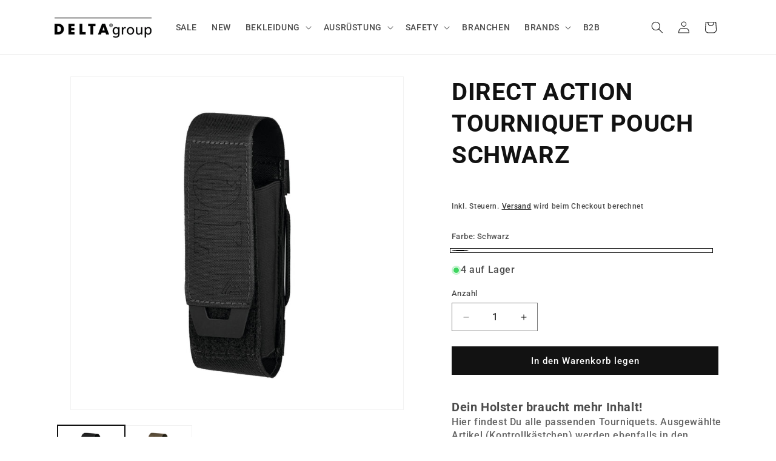

--- FILE ---
content_type: text/html; charset=utf-8
request_url: https://www.shop.delta.ch/products/direct-action-tourniquet-pouch-schwarz
body_size: 82149
content:
<!doctype html>
<html class="js" lang="de">
  <head>
    <meta charset="utf-8">
    <meta http-equiv="X-UA-Compatible" content="IE=edge">
    <meta name="viewport" content="width=device-width,initial-scale=1">
    <meta name="theme-color" content="">
    <link rel="canonical" href="https://www.shop.delta.ch/products/direct-action-tourniquet-pouch-schwarz"><link rel="icon" type="image/png" href="//www.shop.delta.ch/cdn/shop/files/symbol_adler_delta_96116543-1306-476a-8a16-cd49e74f4eed.jpg?crop=center&height=32&v=1687780166&width=32"><link rel="preconnect" href="https://fonts.shopifycdn.com" crossorigin><title>
      DIRECT ACTION TOURNIQUET POUCH SCHWARZ
 &ndash; DELTAgroup Shop</title>

    
      <meta name="description" content="Zur leichteren Identifizierung mit „TQ“ gekennzeichnet, ist diese Tasche für die meisten derzeit verwendeten Tourniquet-Modelle wie SOFT-T oder CAT ausgelegt. Der Schlüsselgedanke besteht darin, die Klettbänder des lebensrettenden Geräts vor Schmutz zu schützen, der seine Nutzbarkeit in einer kritischen Situation beein">
    

    

<meta property="og:site_name" content="DELTAgroup Shop">
<meta property="og:url" content="https://www.shop.delta.ch/products/direct-action-tourniquet-pouch-schwarz">
<meta property="og:title" content="DIRECT ACTION TOURNIQUET POUCH SCHWARZ">
<meta property="og:type" content="product">
<meta property="og:description" content="Zur leichteren Identifizierung mit „TQ“ gekennzeichnet, ist diese Tasche für die meisten derzeit verwendeten Tourniquet-Modelle wie SOFT-T oder CAT ausgelegt. Der Schlüsselgedanke besteht darin, die Klettbänder des lebensrettenden Geräts vor Schmutz zu schützen, der seine Nutzbarkeit in einer kritischen Situation beein"><meta property="og:image" content="http://www.shop.delta.ch/cdn/shop/files/PO-TNQT-CD5-BLK.jpg?v=1692077613">
  <meta property="og:image:secure_url" content="https://www.shop.delta.ch/cdn/shop/files/PO-TNQT-CD5-BLK.jpg?v=1692077613">
  <meta property="og:image:width" content="3334">
  <meta property="og:image:height" content="3334"><meta property="og:price:amount" content="29.00">
  <meta property="og:price:currency" content="CHF"><meta name="twitter:card" content="summary_large_image">
<meta name="twitter:title" content="DIRECT ACTION TOURNIQUET POUCH SCHWARZ">
<meta name="twitter:description" content="Zur leichteren Identifizierung mit „TQ“ gekennzeichnet, ist diese Tasche für die meisten derzeit verwendeten Tourniquet-Modelle wie SOFT-T oder CAT ausgelegt. Der Schlüsselgedanke besteht darin, die Klettbänder des lebensrettenden Geräts vor Schmutz zu schützen, der seine Nutzbarkeit in einer kritischen Situation beein">


    <script src="//www.shop.delta.ch/cdn/shop/t/3/assets/constants.js?v=132983761750457495441728545544" defer="defer"></script>
    <script src="//www.shop.delta.ch/cdn/shop/t/3/assets/pubsub.js?v=158357773527763999511728545545" defer="defer"></script>
    <script src="//www.shop.delta.ch/cdn/shop/t/3/assets/global.js?v=152862011079830610291728545544" defer="defer"></script>
    <script src="//www.shop.delta.ch/cdn/shop/t/3/assets/details-disclosure.js?v=13653116266235556501728545544" defer="defer"></script>
    <script src="//www.shop.delta.ch/cdn/shop/t/3/assets/details-modal.js?v=25581673532751508451728545544" defer="defer"></script>
    <script src="//www.shop.delta.ch/cdn/shop/t/3/assets/search-form.js?v=133129549252120666541728545545" defer="defer"></script>
    <script src="//www.shop.delta.ch/cdn/shop/t/3/assets/smdm-custom.js?v=111603181540343972631760358512" defer="defer"></script><script src="//www.shop.delta.ch/cdn/shop/t/3/assets/animations.js?v=88693664871331136111728545543" defer="defer"></script><script>window.performance && window.performance.mark && window.performance.mark('shopify.content_for_header.start');</script><meta name="google-site-verification" content="5Hrdoi8E3RNAp3jsP33Wuos2QFZpMFjSVrcYnjbFNU4">
<meta name="facebook-domain-verification" content="9y00aawabvfip6txvabudh2npd0j2b">
<meta id="shopify-digital-wallet" name="shopify-digital-wallet" content="/76817891639/digital_wallets/dialog">
<link rel="alternate" type="application/json+oembed" href="https://www.shop.delta.ch/products/direct-action-tourniquet-pouch-schwarz.oembed">
<script async="async" src="/checkouts/internal/preloads.js?locale=de-CH"></script>
<script id="shopify-features" type="application/json">{"accessToken":"8a8bc1c3d57477b38a669dabb1c1bc74","betas":["rich-media-storefront-analytics"],"domain":"www.shop.delta.ch","predictiveSearch":true,"shopId":76817891639,"locale":"de"}</script>
<script>var Shopify = Shopify || {};
Shopify.shop = "a9644a-2.myshopify.com";
Shopify.locale = "de";
Shopify.currency = {"active":"CHF","rate":"1.0"};
Shopify.country = "CH";
Shopify.theme = {"name":"Aktualisierte Kopie von Dawn","id":173021528441,"schema_name":"Dawn","schema_version":"15.2.0","theme_store_id":887,"role":"main"};
Shopify.theme.handle = "null";
Shopify.theme.style = {"id":null,"handle":null};
Shopify.cdnHost = "www.shop.delta.ch/cdn";
Shopify.routes = Shopify.routes || {};
Shopify.routes.root = "/";</script>
<script type="module">!function(o){(o.Shopify=o.Shopify||{}).modules=!0}(window);</script>
<script>!function(o){function n(){var o=[];function n(){o.push(Array.prototype.slice.apply(arguments))}return n.q=o,n}var t=o.Shopify=o.Shopify||{};t.loadFeatures=n(),t.autoloadFeatures=n()}(window);</script>
<script id="shop-js-analytics" type="application/json">{"pageType":"product"}</script>
<script defer="defer" async type="module" src="//www.shop.delta.ch/cdn/shopifycloud/shop-js/modules/v2/client.init-shop-cart-sync_BH0MO3MH.de.esm.js"></script>
<script defer="defer" async type="module" src="//www.shop.delta.ch/cdn/shopifycloud/shop-js/modules/v2/chunk.common_BErAfWaM.esm.js"></script>
<script defer="defer" async type="module" src="//www.shop.delta.ch/cdn/shopifycloud/shop-js/modules/v2/chunk.modal_DqzNaksh.esm.js"></script>
<script type="module">
  await import("//www.shop.delta.ch/cdn/shopifycloud/shop-js/modules/v2/client.init-shop-cart-sync_BH0MO3MH.de.esm.js");
await import("//www.shop.delta.ch/cdn/shopifycloud/shop-js/modules/v2/chunk.common_BErAfWaM.esm.js");
await import("//www.shop.delta.ch/cdn/shopifycloud/shop-js/modules/v2/chunk.modal_DqzNaksh.esm.js");

  window.Shopify.SignInWithShop?.initShopCartSync?.({"fedCMEnabled":true,"windoidEnabled":true});

</script>
<script>(function() {
  var isLoaded = false;
  function asyncLoad() {
    if (isLoaded) return;
    isLoaded = true;
    var urls = ["https:\/\/api.fastbundle.co\/scripts\/src.js?shop=a9644a-2.myshopify.com","https:\/\/api.fastbundle.co\/scripts\/script_tag.js?shop=a9644a-2.myshopify.com","\/\/www.powr.io\/powr.js?powr-token=a9644a-2.myshopify.com\u0026external-type=shopify\u0026shop=a9644a-2.myshopify.com","\/\/cdn.shopify.com\/proxy\/787398cb2b6d4c4b9879b01a2c3ccca67436912a49c8294c9a5bfd206c9e94f2\/d1639lhkj5l89m.cloudfront.net\/js\/storefront\/uppromote.js?shop=a9644a-2.myshopify.com\u0026sp-cache-control=cHVibGljLCBtYXgtYWdlPTkwMA"];
    for (var i = 0; i < urls.length; i++) {
      var s = document.createElement('script');
      s.type = 'text/javascript';
      s.async = true;
      s.src = urls[i];
      var x = document.getElementsByTagName('script')[0];
      x.parentNode.insertBefore(s, x);
    }
  };
  if(window.attachEvent) {
    window.attachEvent('onload', asyncLoad);
  } else {
    window.addEventListener('load', asyncLoad, false);
  }
})();</script>
<script id="__st">var __st={"a":76817891639,"offset":3600,"reqid":"0b15023b-56fe-46d1-85a0-60b8092b48e3-1769743872","pageurl":"www.shop.delta.ch\/products\/direct-action-tourniquet-pouch-schwarz","u":"1fa27ad29b85","p":"product","rtyp":"product","rid":8632776720695};</script>
<script>window.ShopifyPaypalV4VisibilityTracking = true;</script>
<script id="captcha-bootstrap">!function(){'use strict';const t='contact',e='account',n='new_comment',o=[[t,t],['blogs',n],['comments',n],[t,'customer']],c=[[e,'customer_login'],[e,'guest_login'],[e,'recover_customer_password'],[e,'create_customer']],r=t=>t.map((([t,e])=>`form[action*='/${t}']:not([data-nocaptcha='true']) input[name='form_type'][value='${e}']`)).join(','),a=t=>()=>t?[...document.querySelectorAll(t)].map((t=>t.form)):[];function s(){const t=[...o],e=r(t);return a(e)}const i='password',u='form_key',d=['recaptcha-v3-token','g-recaptcha-response','h-captcha-response',i],f=()=>{try{return window.sessionStorage}catch{return}},m='__shopify_v',_=t=>t.elements[u];function p(t,e,n=!1){try{const o=window.sessionStorage,c=JSON.parse(o.getItem(e)),{data:r}=function(t){const{data:e,action:n}=t;return t[m]||n?{data:e,action:n}:{data:t,action:n}}(c);for(const[e,n]of Object.entries(r))t.elements[e]&&(t.elements[e].value=n);n&&o.removeItem(e)}catch(o){console.error('form repopulation failed',{error:o})}}const l='form_type',E='cptcha';function T(t){t.dataset[E]=!0}const w=window,h=w.document,L='Shopify',v='ce_forms',y='captcha';let A=!1;((t,e)=>{const n=(g='f06e6c50-85a8-45c8-87d0-21a2b65856fe',I='https://cdn.shopify.com/shopifycloud/storefront-forms-hcaptcha/ce_storefront_forms_captcha_hcaptcha.v1.5.2.iife.js',D={infoText:'Durch hCaptcha geschützt',privacyText:'Datenschutz',termsText:'Allgemeine Geschäftsbedingungen'},(t,e,n)=>{const o=w[L][v],c=o.bindForm;if(c)return c(t,g,e,D).then(n);var r;o.q.push([[t,g,e,D],n]),r=I,A||(h.body.append(Object.assign(h.createElement('script'),{id:'captcha-provider',async:!0,src:r})),A=!0)});var g,I,D;w[L]=w[L]||{},w[L][v]=w[L][v]||{},w[L][v].q=[],w[L][y]=w[L][y]||{},w[L][y].protect=function(t,e){n(t,void 0,e),T(t)},Object.freeze(w[L][y]),function(t,e,n,w,h,L){const[v,y,A,g]=function(t,e,n){const i=e?o:[],u=t?c:[],d=[...i,...u],f=r(d),m=r(i),_=r(d.filter((([t,e])=>n.includes(e))));return[a(f),a(m),a(_),s()]}(w,h,L),I=t=>{const e=t.target;return e instanceof HTMLFormElement?e:e&&e.form},D=t=>v().includes(t);t.addEventListener('submit',(t=>{const e=I(t);if(!e)return;const n=D(e)&&!e.dataset.hcaptchaBound&&!e.dataset.recaptchaBound,o=_(e),c=g().includes(e)&&(!o||!o.value);(n||c)&&t.preventDefault(),c&&!n&&(function(t){try{if(!f())return;!function(t){const e=f();if(!e)return;const n=_(t);if(!n)return;const o=n.value;o&&e.removeItem(o)}(t);const e=Array.from(Array(32),(()=>Math.random().toString(36)[2])).join('');!function(t,e){_(t)||t.append(Object.assign(document.createElement('input'),{type:'hidden',name:u})),t.elements[u].value=e}(t,e),function(t,e){const n=f();if(!n)return;const o=[...t.querySelectorAll(`input[type='${i}']`)].map((({name:t})=>t)),c=[...d,...o],r={};for(const[a,s]of new FormData(t).entries())c.includes(a)||(r[a]=s);n.setItem(e,JSON.stringify({[m]:1,action:t.action,data:r}))}(t,e)}catch(e){console.error('failed to persist form',e)}}(e),e.submit())}));const S=(t,e)=>{t&&!t.dataset[E]&&(n(t,e.some((e=>e===t))),T(t))};for(const o of['focusin','change'])t.addEventListener(o,(t=>{const e=I(t);D(e)&&S(e,y())}));const B=e.get('form_key'),M=e.get(l),P=B&&M;t.addEventListener('DOMContentLoaded',(()=>{const t=y();if(P)for(const e of t)e.elements[l].value===M&&p(e,B);[...new Set([...A(),...v().filter((t=>'true'===t.dataset.shopifyCaptcha))])].forEach((e=>S(e,t)))}))}(h,new URLSearchParams(w.location.search),n,t,e,['guest_login'])})(!0,!0)}();</script>
<script integrity="sha256-4kQ18oKyAcykRKYeNunJcIwy7WH5gtpwJnB7kiuLZ1E=" data-source-attribution="shopify.loadfeatures" defer="defer" src="//www.shop.delta.ch/cdn/shopifycloud/storefront/assets/storefront/load_feature-a0a9edcb.js" crossorigin="anonymous"></script>
<script data-source-attribution="shopify.dynamic_checkout.dynamic.init">var Shopify=Shopify||{};Shopify.PaymentButton=Shopify.PaymentButton||{isStorefrontPortableWallets:!0,init:function(){window.Shopify.PaymentButton.init=function(){};var t=document.createElement("script");t.src="https://www.shop.delta.ch/cdn/shopifycloud/portable-wallets/latest/portable-wallets.de.js",t.type="module",document.head.appendChild(t)}};
</script>
<script data-source-attribution="shopify.dynamic_checkout.buyer_consent">
  function portableWalletsHideBuyerConsent(e){var t=document.getElementById("shopify-buyer-consent"),n=document.getElementById("shopify-subscription-policy-button");t&&n&&(t.classList.add("hidden"),t.setAttribute("aria-hidden","true"),n.removeEventListener("click",e))}function portableWalletsShowBuyerConsent(e){var t=document.getElementById("shopify-buyer-consent"),n=document.getElementById("shopify-subscription-policy-button");t&&n&&(t.classList.remove("hidden"),t.removeAttribute("aria-hidden"),n.addEventListener("click",e))}window.Shopify?.PaymentButton&&(window.Shopify.PaymentButton.hideBuyerConsent=portableWalletsHideBuyerConsent,window.Shopify.PaymentButton.showBuyerConsent=portableWalletsShowBuyerConsent);
</script>
<script data-source-attribution="shopify.dynamic_checkout.cart.bootstrap">document.addEventListener("DOMContentLoaded",(function(){function t(){return document.querySelector("shopify-accelerated-checkout-cart, shopify-accelerated-checkout")}if(t())Shopify.PaymentButton.init();else{new MutationObserver((function(e,n){t()&&(Shopify.PaymentButton.init(),n.disconnect())})).observe(document.body,{childList:!0,subtree:!0})}}));
</script>
<script id="sections-script" data-sections="header" defer="defer" src="//www.shop.delta.ch/cdn/shop/t/3/compiled_assets/scripts.js?v=1289"></script>
<script>window.performance && window.performance.mark && window.performance.mark('shopify.content_for_header.end');</script>


    <style data-shopify>
      @font-face {
  font-family: Roboto;
  font-weight: 500;
  font-style: normal;
  font-display: swap;
  src: url("//www.shop.delta.ch/cdn/fonts/roboto/roboto_n5.250d51708d76acbac296b0e21ede8f81de4e37aa.woff2") format("woff2"),
       url("//www.shop.delta.ch/cdn/fonts/roboto/roboto_n5.535e8c56f4cbbdea416167af50ab0ff1360a3949.woff") format("woff");
}

      @font-face {
  font-family: Roboto;
  font-weight: 700;
  font-style: normal;
  font-display: swap;
  src: url("//www.shop.delta.ch/cdn/fonts/roboto/roboto_n7.f38007a10afbbde8976c4056bfe890710d51dec2.woff2") format("woff2"),
       url("//www.shop.delta.ch/cdn/fonts/roboto/roboto_n7.94bfdd3e80c7be00e128703d245c207769d763f9.woff") format("woff");
}

      @font-face {
  font-family: Roboto;
  font-weight: 500;
  font-style: italic;
  font-display: swap;
  src: url("//www.shop.delta.ch/cdn/fonts/roboto/roboto_i5.0ae24363bf5844e2ee3295d84078d36c9bd0faf4.woff2") format("woff2"),
       url("//www.shop.delta.ch/cdn/fonts/roboto/roboto_i5.a9cdb6a43048799fe739d389c60b64059e33cf12.woff") format("woff");
}

      @font-face {
  font-family: Roboto;
  font-weight: 700;
  font-style: italic;
  font-display: swap;
  src: url("//www.shop.delta.ch/cdn/fonts/roboto/roboto_i7.7ccaf9410746f2c53340607c42c43f90a9005937.woff2") format("woff2"),
       url("//www.shop.delta.ch/cdn/fonts/roboto/roboto_i7.49ec21cdd7148292bffea74c62c0df6e93551516.woff") format("woff");
}

      @font-face {
  font-family: Roboto;
  font-weight: 700;
  font-style: normal;
  font-display: swap;
  src: url("//www.shop.delta.ch/cdn/fonts/roboto/roboto_n7.f38007a10afbbde8976c4056bfe890710d51dec2.woff2") format("woff2"),
       url("//www.shop.delta.ch/cdn/fonts/roboto/roboto_n7.94bfdd3e80c7be00e128703d245c207769d763f9.woff") format("woff");
}


      
        :root,
        .color-scheme-1 {
          --color-background: 255,255,255;
        
          --gradient-background: #ffffff;
        

        

        --color-foreground: 18,18,18;
        --color-background-contrast: 191,191,191;
        --color-shadow: 18,18,18;
        --color-button: 18,18,18;
        --color-button-text: 255,255,255;
        --color-secondary-button: 255,255,255;
        --color-secondary-button-text: 18,18,18;
        --color-link: 18,18,18;
        --color-badge-foreground: 18,18,18;
        --color-badge-background: 255,255,255;
        --color-badge-border: 18,18,18;
        --payment-terms-background-color: rgb(255 255 255);
      }
      
        
        .color-scheme-2 {
          --color-background: 243,243,243;
        
          --gradient-background: #f3f3f3;
        

        

        --color-foreground: 18,18,18;
        --color-background-contrast: 179,179,179;
        --color-shadow: 18,18,18;
        --color-button: 18,18,18;
        --color-button-text: 243,243,243;
        --color-secondary-button: 243,243,243;
        --color-secondary-button-text: 18,18,18;
        --color-link: 18,18,18;
        --color-badge-foreground: 18,18,18;
        --color-badge-background: 243,243,243;
        --color-badge-border: 18,18,18;
        --payment-terms-background-color: rgb(243 243 243);
      }
      
        
        .color-scheme-3 {
          --color-background: 36,40,51;
        
          --gradient-background: #242833;
        

        

        --color-foreground: 255,255,255;
        --color-background-contrast: 47,52,66;
        --color-shadow: 18,18,18;
        --color-button: 255,255,255;
        --color-button-text: 0,0,0;
        --color-secondary-button: 36,40,51;
        --color-secondary-button-text: 255,255,255;
        --color-link: 255,255,255;
        --color-badge-foreground: 255,255,255;
        --color-badge-background: 36,40,51;
        --color-badge-border: 255,255,255;
        --payment-terms-background-color: rgb(36 40 51);
      }
      
        
        .color-scheme-4 {
          --color-background: 18,18,18;
        
          --gradient-background: #121212;
        

        

        --color-foreground: 255,255,255;
        --color-background-contrast: 146,146,146;
        --color-shadow: 18,18,18;
        --color-button: 255,255,255;
        --color-button-text: 18,18,18;
        --color-secondary-button: 18,18,18;
        --color-secondary-button-text: 255,255,255;
        --color-link: 255,255,255;
        --color-badge-foreground: 255,255,255;
        --color-badge-background: 18,18,18;
        --color-badge-border: 255,255,255;
        --payment-terms-background-color: rgb(18 18 18);
      }
      
        
        .color-scheme-5 {
          --color-background: 51,79,180;
        
          --gradient-background: #334fb4;
        

        

        --color-foreground: 255,255,255;
        --color-background-contrast: 23,35,81;
        --color-shadow: 18,18,18;
        --color-button: 255,255,255;
        --color-button-text: 51,79,180;
        --color-secondary-button: 51,79,180;
        --color-secondary-button-text: 255,255,255;
        --color-link: 255,255,255;
        --color-badge-foreground: 255,255,255;
        --color-badge-background: 51,79,180;
        --color-badge-border: 255,255,255;
        --payment-terms-background-color: rgb(51 79 180);
      }
      

      body, .color-scheme-1, .color-scheme-2, .color-scheme-3, .color-scheme-4, .color-scheme-5 {
        color: rgba(var(--color-foreground), 0.75);
        background-color: rgb(var(--color-background));
      }

      :root {
        --font-body-family: Roboto, sans-serif;
        --font-body-style: normal;
        --font-body-weight: 500;
        --font-body-weight-bold: 800;

        --font-heading-family: Roboto, sans-serif;
        --font-heading-style: normal;
        --font-heading-weight: 700;

        --font-body-scale: 1.0;
        --font-heading-scale: 1.0;

        --media-padding: px;
        --media-border-opacity: 0.05;
        --media-border-width: 1px;
        --media-radius: 0px;
        --media-shadow-opacity: 0.0;
        --media-shadow-horizontal-offset: 0px;
        --media-shadow-vertical-offset: 4px;
        --media-shadow-blur-radius: 5px;
        --media-shadow-visible: 0;

        --page-width: 120rem;
        --page-width-margin: 0rem;

        --product-card-image-padding: 0.0rem;
        --product-card-corner-radius: 0.0rem;
        --product-card-text-alignment: left;
        --product-card-border-width: 0.0rem;
        --product-card-border-opacity: 0.1;
        --product-card-shadow-opacity: 0.0;
        --product-card-shadow-visible: 0;
        --product-card-shadow-horizontal-offset: 0.0rem;
        --product-card-shadow-vertical-offset: 0.4rem;
        --product-card-shadow-blur-radius: 0.5rem;

        --collection-card-image-padding: 0.0rem;
        --collection-card-corner-radius: 0.0rem;
        --collection-card-text-alignment: left;
        --collection-card-border-width: 0.0rem;
        --collection-card-border-opacity: 0.1;
        --collection-card-shadow-opacity: 0.0;
        --collection-card-shadow-visible: 0;
        --collection-card-shadow-horizontal-offset: 0.0rem;
        --collection-card-shadow-vertical-offset: 0.4rem;
        --collection-card-shadow-blur-radius: 0.5rem;

        --blog-card-image-padding: 0.0rem;
        --blog-card-corner-radius: 0.0rem;
        --blog-card-text-alignment: left;
        --blog-card-border-width: 0.0rem;
        --blog-card-border-opacity: 0.1;
        --blog-card-shadow-opacity: 0.0;
        --blog-card-shadow-visible: 0;
        --blog-card-shadow-horizontal-offset: 0.0rem;
        --blog-card-shadow-vertical-offset: 0.4rem;
        --blog-card-shadow-blur-radius: 0.5rem;

        --badge-corner-radius: 4.0rem;

        --popup-border-width: 1px;
        --popup-border-opacity: 0.1;
        --popup-corner-radius: 0px;
        --popup-shadow-opacity: 0.0;
        --popup-shadow-horizontal-offset: 0px;
        --popup-shadow-vertical-offset: 4px;
        --popup-shadow-blur-radius: 5px;

        --drawer-border-width: 1px;
        --drawer-border-opacity: 0.1;
        --drawer-shadow-opacity: 0.0;
        --drawer-shadow-horizontal-offset: 0px;
        --drawer-shadow-vertical-offset: 4px;
        --drawer-shadow-blur-radius: 5px;

        --spacing-sections-desktop: 0px;
        --spacing-sections-mobile: 0px;

        --grid-desktop-vertical-spacing: 8px;
        --grid-desktop-horizontal-spacing: 8px;
        --grid-mobile-vertical-spacing: 4px;
        --grid-mobile-horizontal-spacing: 4px;

        --text-boxes-border-opacity: 0.1;
        --text-boxes-border-width: 0px;
        --text-boxes-radius: 0px;
        --text-boxes-shadow-opacity: 0.0;
        --text-boxes-shadow-visible: 0;
        --text-boxes-shadow-horizontal-offset: 0px;
        --text-boxes-shadow-vertical-offset: 4px;
        --text-boxes-shadow-blur-radius: 5px;

        --buttons-radius: 0px;
        --buttons-radius-outset: 0px;
        --buttons-border-width: 1px;
        --buttons-border-opacity: 1.0;
        --buttons-shadow-opacity: 0.0;
        --buttons-shadow-visible: 0;
        --buttons-shadow-horizontal-offset: 0px;
        --buttons-shadow-vertical-offset: 4px;
        --buttons-shadow-blur-radius: 5px;
        --buttons-border-offset: 0px;

        --inputs-radius: 0px;
        --inputs-border-width: 1px;
        --inputs-border-opacity: 0.55;
        --inputs-shadow-opacity: 0.0;
        --inputs-shadow-horizontal-offset: 0px;
        --inputs-margin-offset: 0px;
        --inputs-shadow-vertical-offset: 4px;
        --inputs-shadow-blur-radius: 5px;
        --inputs-radius-outset: 0px;

        --variant-pills-radius: 40px;
        --variant-pills-border-width: 1px;
        --variant-pills-border-opacity: 0.55;
        --variant-pills-shadow-opacity: 0.0;
        --variant-pills-shadow-horizontal-offset: 0px;
        --variant-pills-shadow-vertical-offset: 4px;
        --variant-pills-shadow-blur-radius: 5px;
      }

      *,
      *::before,
      *::after {
        box-sizing: inherit;
      }

      html {
        box-sizing: border-box;
        font-size: calc(var(--font-body-scale) * 62.5%);
        height: 100%;
      }

      body {
        display: grid;
        grid-template-rows: auto auto 1fr auto;
        grid-template-columns: 100%;
        min-height: 100%;
        margin: 0;
        font-size: 1.5rem;
        letter-spacing: 0.06rem;
        line-height: calc(1 + 0.8 / var(--font-body-scale));
        font-family: var(--font-body-family);
        font-style: var(--font-body-style);
        font-weight: var(--font-body-weight);
      }

      @media screen and (min-width: 750px) {
        body {
          font-size: 1.6rem;
        }
      }
    </style>

    <link href="//www.shop.delta.ch/cdn/shop/t/3/assets/base.css?v=159841507637079171801728545543" rel="stylesheet" type="text/css" media="all" />
    <link href="//www.shop.delta.ch/cdn/shop/t/3/assets/smdm-custom.scss.css?v=111603181540343972631760358519" rel="stylesheet" type="text/css" media="all" />
    <link rel="stylesheet" href="//www.shop.delta.ch/cdn/shop/t/3/assets/component-cart-items.css?v=123238115697927560811728545543" media="print" onload="this.media='all'">
      <link rel="preload" as="font" href="//www.shop.delta.ch/cdn/fonts/roboto/roboto_n5.250d51708d76acbac296b0e21ede8f81de4e37aa.woff2" type="font/woff2" crossorigin>
      

      <link rel="preload" as="font" href="//www.shop.delta.ch/cdn/fonts/roboto/roboto_n7.f38007a10afbbde8976c4056bfe890710d51dec2.woff2" type="font/woff2" crossorigin>
      
<link
        rel="stylesheet"
        href="//www.shop.delta.ch/cdn/shop/t/3/assets/component-predictive-search.css?v=118923337488134913561728545543"
        media="print"
        onload="this.media='all'"
      ><script>
      if (Shopify.designMode) {
        document.documentElement.classList.add('shopify-design-mode');
      }
    </script>
  <!-- BEGIN app block: shopify://apps/consentmo-gdpr/blocks/gdpr_cookie_consent/4fbe573f-a377-4fea-9801-3ee0858cae41 -->


<!-- END app block --><!-- BEGIN app block: shopify://apps/fbp-fast-bundle/blocks/fast_bundle/9e87fbe2-9041-4c23-acf5-322413994cef -->
  <!-- BEGIN app snippet: fast_bundle -->




<script>
    if (Math.random() < 0.05) {
      window.FastBundleRenderTimestamp = Date.now();
    }
    const newBaseUrl = 'https://sdk.fastbundle.co'
    const apiURL = 'https://api.fastbundle.co'
    const rbrAppUrl = `${newBaseUrl}/{version}/main.min.js`
    const rbrVendorUrl = `${newBaseUrl}/{version}/vendor.js`
    const rbrCartUrl = `${apiURL}/scripts/cart.js`
    const rbrStyleUrl = `${newBaseUrl}/{version}/main.min.css`

    const legacyRbrAppUrl = `${apiURL}/react-src/static/js/main.min.js`
    const legacyRbrStyleUrl = `${apiURL}/react-src/static/css/main.min.css`

    const previousScriptLoaded = Boolean(document.querySelectorAll(`script[src*="${newBaseUrl}"]`).length)
    const previousLegacyScriptLoaded = Boolean(document.querySelectorAll(`script[src*="${legacyRbrAppUrl}"]`).length)

    if (!(previousScriptLoaded || previousLegacyScriptLoaded)) {
        const FastBundleConf = {"enable_bap_modal":false,"frontend_version":"1.22.12","storefront_record_submitted":false,"use_shopify_prices":false,"currencies":[{"id":1600774636,"code":"CHF","conversion_fee":1.0,"roundup_number":0.0,"rounding_enabled":true}],"is_active":true,"override_product_page_forms":true,"allow_funnel":true,"translations":[],"pid":"","bap_ids":[],"active_bundles_count":0,"use_color_swatch":false,"use_shop_price":false,"dropdown_color_swatch":true,"option_config":null,"enable_subscriptions":false,"has_fbt_bundle":false,"use_shopify_function_discount":true,"use_bundle_builder_modal":true,"use_cart_hidden_attributes":true,"bap_override_fetch":true,"invalid_bap_override_fetch":true,"volume_discount_add_on_override_fetch":true,"pmm_new_design":true,"merged_mix_and_match":false,"change_vd_product_picture":false,"buy_it_now":true,"rgn":711070,"baps":{},"has_multilingual_permission":false,"use_vd_templating":true,"use_payload_variant_id_in_fetch_override":false,"use_compare_at_price":false,"storefront_access_token":"012f2149abfa7b9899eea9e04adcbc98","serverless_vd_display":false,"serverless_vd_discount":false,"products_with_add_on":{},"collections_with_add_on":{},"has_required_plan":true,"bundleBox":{"id":56095,"bundle_page_enabled":true,"bundle_page_style":null,"currency":"CHF","currency_format":"CHF %s","percentage_format":"%s%","show_sold_out":true,"track_inventory":true,"shop_page_external_script":"","page_external_script":"","shop_page_style":null,"shop_page_title":null,"shop_page_description":null,"app_version":"v2","show_logo":true,"show_info":false,"money_format":"amount","tax_factor":1.0,"primary_locale":"de","discount_code_prefix":"BUNDLE","is_active":true,"created":"2024-03-20T10:27:00.516467Z","updated":"2024-11-15T12:32:32.907265Z","title":"Don't miss this offer","style":null,"inject_selector":null,"mix_inject_selector":null,"fbt_inject_selector":null,"volume_inject_selector":null,"volume_variant_selector":null,"button_title":"Buy this bundle","bogo_button_title":"Buy {quantity} items","price_description":"Add bundle to cart | Save {discount}","version":"v2.3","bogo_version":"v1","nth_child":1,"redirect_to_cart":true,"column_numbers":3,"color":null,"btn_font_color":"white","add_to_cart_selector":null,"cart_info_version":"v2","button_position":"bottom","bundle_page_shape":"row","add_bundle_action":"cart-page","requested_bundle_action":null,"request_action_text":null,"cart_drawer_function":"","cart_drawer_function_svelte":"","theme_template":"light","external_script":"","pre_add_script":"","shop_external_script":"","shop_style":"","bap_inject_selector":"","bap_none_selector":"","bap_form_script":"","bap_button_selector":"","bap_style_object":{"standard":{"custom_code":{"main":{"custom_js":"","custom_css":""}},"product_detail":{"price_style":{"color":"#5e5e5e","fontSize":16,"fontFamily":""},"title_style":{"color":"#303030","fontSize":16,"fontFamily":""},"image_border":{"borderColor":"#e5e5e5"},"pluses_style":{"fill":"","width":""},"separator_line_style":{"backgroundColor":"#e5e5e5"},"variant_selector_style":{"color":"#000000","height":46,"backgroundColor":"#fafafa"}}},"mix_and_match":{"custom_code":{"main":{"custom_js":"","custom_css":""}},"product_detail":{"price_style":{"color":"#5e5e5e","fontSize":16,"fontFamily":""},"title_style":{"color":"#303030","fontSize":16,"fontFamily":""},"image_border":{"borderColor":"#e5e5e5"},"pluses_style":{"fill":"","width":""},"checkbox_style":{"checked":"","unchecked":"","checked_color":"#2c6ecb"},"quantities_style":{"color":"","backgroundColor":""},"product_card_style":{"checked_border":"","unchecked_border":"","checked_background":""},"separator_line_style":{"backgroundColor":"#e5e5e5"},"variant_selector_style":{"color":"#000000","height":46,"backgroundColor":"#fafafa"},"quantities_selector_style":{"color":"#000000","backgroundColor":"#fafafa"}}}},"bundles_page_style_object":null,"style_object":{"fbt":{"box":{"error":{"fill":"#D72C0D","color":"#D72C0D","fontSize":14,"fontFamily":"inherit","borderColor":"#E0B5B2","borderRadius":8,"backgroundColor":"#FFF4FA"},"title":{"color":"#191919","fontSize":22,"fontFamily":"inherit","fontWeight":600},"border":{"borderColor":"#CBCBCB","borderWidth":1,"borderRadius":12},"selected":{"borderColor":"#262626","borderWidth":1,"borderRadius":12,"separator_line_style":{"backgroundColor":"rgba(38, 38, 38, 0.2)"}},"poweredBy":{"color":"#191919","fontSize":14,"fontFamily":"inherit","fontWeight":400},"background":{"backgroundColor":"#FFFFFF"},"fastBundle":{"color":"#262626","fontSize":14,"fontFamily":"inherit","fontWeight":400},"description":{"color":"#191919","fontSize":18,"fontFamily":"inherit","fontWeight":500},"notSelected":{"borderColor":"rgba(203, 203, 203, 0.4)","borderWidth":1,"borderRadius":12,"separator_line_style":{"backgroundColor":"rgba(203, 203, 203, 0.2)"}},"sellingPlan":{"color":"#262626","fontSize":18,"fontFamily":"inherit","fontWeight":400,"borderColor":"#262626","borderRadius":8,"backgroundColor":"transparent"}},"plus":{"style":{"fill":"#FFFFFF","backgroundColor":"#262626"}},"title":{"style":{"color":"#191919","fontSize":18,"fontFamily":"inherit","fontWeight":500},"alignment":{"textAlign":"left"}},"button":{"border":{"borderColor":"transparent","borderRadius":8},"background":{"backgroundColor":"#262626"},"button_label":{"color":"#FFFFFF","fontSize":18,"fontFamily":"inherit","fontWeight":500},"button_position":{"position":"bottom"},"backgroundSecondary":{"backgroundColor":"rgba(38, 38, 38, 0.7)"},"button_labelSecondary":{"color":"#FFFFFF","fontSize":18,"fontFamily":"inherit","fontWeight":500}},"design":{"main":{"design":"modern"}},"option":{"final_price_style":{"color":"#191919","fontSize":16,"fontFamily":"inherit","fontWeight":500},"option_text_style":{"color":"#191919","fontSize":16,"fontFamily":"inherit"},"original_price_style":{"color":"rgba(25, 25, 25, 0.5)","fontSize":14,"fontFamily":"inherit"}},"innerBox":{"border":{"borderColor":"rgba(203, 203, 203, 0.4)","borderRadius":8},"background":{"backgroundColor":"rgba(255, 255, 255, 0.4)"}},"custom_code":{"main":{"custom_js":"","custom_css":""}},"soldOutBadge":{"background":{"backgroundColor":"#E8144B","borderTopRightRadius":8}},"total_section":{"text":{"color":"#191919","fontSize":16,"fontFamily":"inherit"},"border":{"borderRadius":8},"background":{"backgroundColor":"rgba(38, 38, 38, 0.05)"},"final_price_style":{"color":"#191919","fontSize":16,"fontFamily":"inherit"},"original_price_style":{"color":"rgba(25, 25, 25, 0.5)","fontSize":16,"fontFamily":"inherit"}},"discount_badge":{"background":{"backgroundColor":"#E8144B","borderTopLeftRadius":8},"text_style":{"color":"#FFFFFF","fontSize":14,"fontFamily":"inherit"}},"product_detail":{"price_style":{"color":"#191919","fontSize":16,"fontFamily":"inherit"},"title_style":{"color":"#191919","fontSize":16,"fontFamily":"inherit"},"image_border":{"borderColor":"rgba(203, 203, 203, 0.4)","borderRadius":6},"pluses_style":{"fill":"#FFFFFF","backgroundColor":"#262626"},"checkbox_style":{"checked_color":"#262626"},"subtitle_style":{"color":"rgba(25, 25, 25, 0.7)","fontSize":14,"fontFamily":"inherit","fontWeight":400},"final_price_style":{"color":"#191919","fontSize":16,"fontFamily":"inherit"},"original_price_style":{"color":"rgba(25, 25, 25, 0.5)","fontSize":16,"fontFamily":"inherit"},"separator_line_style":{"backgroundColor":"rgba(203, 203, 203, 0.2)"},"variant_selector_style":{"color":"#000000","borderColor":"#EBEBEB","borderRadius":6,"backgroundColor":"#FAFAFA"},"quantities_selector_style":{"color":"#000000","borderColor":"#EBEBEB","borderRadius":6,"backgroundColor":"#FAFAFA"}},"discount_options":{"applied":{"color":"#13A165","backgroundColor":"#E0FAEF"},"unApplied":{"color":"#5E5E5E","backgroundColor":"#F1F1F1"}},"collection_details":{"title_style":{"color":"#191919","fontSize":16,"fontFamily":"inherit"},"pluses_style":{"fill":"#FFFFFF","backgroundColor":"#262626"},"subtitle_style":{"color":"rgba(25, 25, 25, 0.7)","fontSize":14,"fontFamily":"inherit","fontWeight":400},"description_style":{"color":"rgba(25, 25, 25, 0.7)","fontSize":14,"fontFamily":"inherit","fontWeight":400},"separator_line_style":{"backgroundColor":"rgba(203, 203, 203, 0.2)"},"collection_image_border":{"borderColor":"rgba(203, 203, 203, 0.4)"}},"title_and_description":{"alignment":{"textAlign":"left"},"title_style":{"color":"#191919","fontSize":18,"fontFamily":"inherit","fontWeight":500},"subtitle_style":{"color":"rgba(25, 25, 25, 0.7)","fontSize":16,"fontFamily":"inherit","fontWeight":400},"description_style":{"color":"rgba(25, 25, 25, 0.7)","fontSize":16,"fontFamily":"inherit","fontWeight":400}}},"bogo":{"box":{"error":{"fill":"#D72C0D","color":"#D72C0D","fontSize":14,"fontFamily":"inherit","borderColor":"#E0B5B2","borderRadius":8,"backgroundColor":"#FFF4FA"},"title":{"color":"#191919","fontSize":22,"fontFamily":"inherit","fontWeight":600},"border":{"borderColor":"#CBCBCB","borderWidth":1,"borderRadius":12},"selected":{"borderColor":"#262626","borderWidth":1,"borderRadius":12,"separator_line_style":{"backgroundColor":"rgba(38, 38, 38, 0.2)"}},"poweredBy":{"color":"#191919","fontSize":14,"fontFamily":"inherit","fontWeight":400},"background":{"backgroundColor":"#FFFFFF"},"fastBundle":{"color":"#262626","fontSize":14,"fontFamily":"inherit","fontWeight":400},"description":{"color":"#191919","fontSize":18,"fontFamily":"inherit","fontWeight":500},"notSelected":{"borderColor":"rgba(203, 203, 203, 0.4)","borderWidth":1,"borderRadius":12,"separator_line_style":{"backgroundColor":"rgba(203, 203, 203, 0.2)"}},"sellingPlan":{"color":"#262626","fontSize":18,"fontFamily":"inherit","fontWeight":400,"borderColor":"#262626","borderRadius":8,"backgroundColor":"transparent"}},"plus":{"style":{"fill":"#FFFFFF","backgroundColor":"#262626"}},"title":{"style":{"color":"#191919","fontSize":18,"fontFamily":"inherit","fontWeight":500},"alignment":{"textAlign":"left"}},"button":{"border":{"borderColor":"transparent","borderRadius":8},"background":{"backgroundColor":"#262626"},"button_label":{"color":"#FFFFFF","fontSize":18,"fontFamily":"inherit","fontWeight":500},"button_position":{"position":"bottom"},"backgroundSecondary":{"backgroundColor":"rgba(38, 38, 38, 0.7)"},"button_labelSecondary":{"color":"#FFFFFF","fontSize":18,"fontFamily":"inherit","fontWeight":500}},"design":{"main":{"design":"modern"}},"option":{"final_price_style":{"color":"#191919","fontSize":16,"fontFamily":"inherit","fontWeight":500},"option_text_style":{"color":"#191919","fontSize":16,"fontFamily":"inherit"},"original_price_style":{"color":"rgba(25, 25, 25, 0.5)","fontSize":14,"fontFamily":"inherit"}},"innerBox":{"border":{"borderColor":"rgba(203, 203, 203, 0.4)","borderRadius":8},"background":{"backgroundColor":"rgba(255, 255, 255, 0.4)"}},"custom_code":{"main":{"custom_js":"","custom_css":""}},"soldOutBadge":{"background":{"backgroundColor":"#E8144B","borderTopRightRadius":8}},"total_section":{"text":{"color":"#191919","fontSize":16,"fontFamily":"inherit"},"border":{"borderRadius":8},"background":{"backgroundColor":"rgba(38, 38, 38, 0.05)"},"final_price_style":{"color":"#191919","fontSize":16,"fontFamily":"inherit"},"original_price_style":{"color":"rgba(25, 25, 25, 0.5)","fontSize":16,"fontFamily":"inherit"}},"discount_badge":{"background":{"backgroundColor":"#E8144B","borderTopLeftRadius":8},"text_style":{"color":"#FFFFFF","fontSize":14,"fontFamily":"inherit"}},"discount_label":{"background":{"backgroundColor":"#262626"},"text_style":{"color":"#FFFFFF"}},"product_detail":{"price_style":{"color":"#191919","fontSize":16,"fontFamily":"inherit"},"title_style":{"color":"#191919","fontSize":16,"fontFamily":"inherit"},"image_border":{"borderColor":"rgba(203, 203, 203, 0.4)","borderRadius":6},"pluses_style":{"fill":"#FFFFFF","backgroundColor":"#262626"},"checkbox_style":{"checked_color":"#262626"},"subtitle_style":{"color":"rgba(25, 25, 25, 0.7)","fontSize":14,"fontFamily":"inherit","fontWeight":400},"final_price_style":{"color":"#191919","fontSize":16,"fontFamily":"inherit"},"original_price_style":{"color":"rgba(25, 25, 25, 0.5)","fontSize":16,"fontFamily":"inherit"},"separator_line_style":{"backgroundColor":"rgba(203, 203, 203, 0.2)"},"variant_selector_style":{"color":"#000000","borderColor":"#EBEBEB","borderRadius":6,"backgroundColor":"#FAFAFA"},"quantities_selector_style":{"color":"#000000","borderColor":"#EBEBEB","borderRadius":6,"backgroundColor":"#FAFAFA"}},"discount_options":{"applied":{"color":"#13A165","backgroundColor":"#E0FAEF"},"unApplied":{"color":"#5E5E5E","backgroundColor":"#F1F1F1"}},"collection_details":{"title_style":{"color":"#191919","fontSize":16,"fontFamily":"inherit"},"pluses_style":{"fill":"#FFFFFF","backgroundColor":"#262626"},"subtitle_style":{"color":"rgba(25, 25, 25, 0.7)","fontSize":14,"fontFamily":"inherit","fontWeight":400},"description_style":{"color":"rgba(25, 25, 25, 0.7)","fontSize":14,"fontFamily":"inherit","fontWeight":400},"separator_line_style":{"backgroundColor":"rgba(203, 203, 203, 0.2)"},"collection_image_border":{"borderColor":"rgba(203, 203, 203, 0.4)"}},"title_and_description":{"alignment":{"textAlign":"left"},"title_style":{"color":"#191919","fontSize":18,"fontFamily":"inherit","fontWeight":500},"subtitle_style":{"color":"rgba(25, 25, 25, 0.7)","fontSize":16,"fontFamily":"inherit","fontWeight":400},"description_style":{"color":"rgba(25, 25, 25, 0.7)","fontSize":16,"fontFamily":"inherit","fontWeight":400}}},"bxgyf":{"box":{"error":{"fill":"#D72C0D","color":"#D72C0D","fontSize":14,"fontFamily":"inherit","borderColor":"#E0B5B2","borderRadius":8,"backgroundColor":"#FFF4FA"},"title":{"color":"#191919","fontSize":22,"fontFamily":"inherit","fontWeight":600},"border":{"borderColor":"#CBCBCB","borderWidth":1,"borderRadius":12},"selected":{"borderColor":"#262626","borderWidth":1,"borderRadius":12,"separator_line_style":{"backgroundColor":"rgba(38, 38, 38, 0.2)"}},"poweredBy":{"color":"#191919","fontSize":14,"fontFamily":"inherit","fontWeight":400},"background":{"backgroundColor":"#FFFFFF"},"fastBundle":{"color":"#262626","fontSize":14,"fontFamily":"inherit","fontWeight":400},"description":{"color":"#191919","fontSize":18,"fontFamily":"inherit","fontWeight":500},"notSelected":{"borderColor":"rgba(203, 203, 203, 0.4)","borderWidth":1,"borderRadius":12,"separator_line_style":{"backgroundColor":"rgba(203, 203, 203, 0.2)"}},"sellingPlan":{"color":"#262626","fontSize":18,"fontFamily":"inherit","fontWeight":400,"borderColor":"#262626","borderRadius":8,"backgroundColor":"transparent"}},"plus":{"style":{"fill":"#FFFFFF","backgroundColor":"#262626"}},"title":{"style":{"color":"#191919","fontSize":18,"fontFamily":"inherit","fontWeight":500},"alignment":{"textAlign":"left"}},"button":{"border":{"borderColor":"transparent","borderRadius":8},"background":{"backgroundColor":"#262626"},"button_label":{"color":"#FFFFFF","fontSize":18,"fontFamily":"inherit","fontWeight":500},"button_position":{"position":"bottom"},"backgroundSecondary":{"backgroundColor":"rgba(38, 38, 38, 0.7)"},"button_labelSecondary":{"color":"#FFFFFF","fontSize":18,"fontFamily":"inherit","fontWeight":500}},"design":{"main":{"design":"modern"}},"option":{"final_price_style":{"color":"#191919","fontSize":16,"fontFamily":"inherit","fontWeight":500},"option_text_style":{"color":"#191919","fontSize":16,"fontFamily":"inherit"},"original_price_style":{"color":"rgba(25, 25, 25, 0.5)","fontSize":14,"fontFamily":"inherit"}},"innerBox":{"border":{"borderColor":"rgba(203, 203, 203, 0.4)","borderRadius":8},"background":{"backgroundColor":"rgba(255, 255, 255, 0.4)"}},"custom_code":{"main":{"custom_js":"","custom_css":""}},"soldOutBadge":{"background":{"backgroundColor":"#E8144B","borderTopRightRadius":8}},"total_section":{"text":{"color":"#191919","fontSize":16,"fontFamily":"inherit"},"border":{"borderRadius":8},"background":{"backgroundColor":"rgba(38, 38, 38, 0.05)"},"final_price_style":{"color":"#191919","fontSize":16,"fontFamily":"inherit"},"original_price_style":{"color":"rgba(25, 25, 25, 0.5)","fontSize":16,"fontFamily":"inherit"}},"discount_badge":{"background":{"backgroundColor":"#E8144B","borderTopLeftRadius":8},"text_style":{"color":"#FFFFFF","fontSize":14,"fontFamily":"inherit"}},"product_detail":{"price_style":{"color":"#191919","fontSize":16,"fontFamily":"inherit"},"title_style":{"color":"#191919","fontSize":16,"fontFamily":"inherit"},"image_border":{"borderColor":"rgba(203, 203, 203, 0.4)","borderRadius":6},"pluses_style":{"fill":"#FFFFFF","backgroundColor":"#262626"},"checkbox_style":{"checked_color":"#262626"},"subtitle_style":{"color":"rgba(25, 25, 25, 0.7)","fontSize":14,"fontFamily":"inherit","fontWeight":400},"final_price_style":{"color":"#191919","fontSize":16,"fontFamily":"inherit"},"original_price_style":{"color":"rgba(25, 25, 25, 0.5)","fontSize":16,"fontFamily":"inherit"},"separator_line_style":{"backgroundColor":"rgba(203, 203, 203, 0.2)"},"variant_selector_style":{"color":"#000000","borderColor":"#EBEBEB","borderRadius":6,"backgroundColor":"#FAFAFA"},"quantities_selector_style":{"color":"#000000","borderColor":"#EBEBEB","borderRadius":6,"backgroundColor":"#FAFAFA"}},"discount_options":{"applied":{"color":"#13A165","backgroundColor":"#E0FAEF"},"unApplied":{"color":"#5E5E5E","backgroundColor":"#F1F1F1"}},"collection_details":{"title_style":{"color":"#191919","fontSize":16,"fontFamily":"inherit"},"pluses_style":{"fill":"#FFFFFF","backgroundColor":"#262626"},"subtitle_style":{"color":"rgba(25, 25, 25, 0.7)","fontSize":14,"fontFamily":"inherit","fontWeight":400},"description_style":{"color":"rgba(25, 25, 25, 0.7)","fontSize":14,"fontFamily":"inherit","fontWeight":400},"separator_line_style":{"backgroundColor":"rgba(203, 203, 203, 0.2)"},"collection_image_border":{"borderColor":"rgba(203, 203, 203, 0.4)"}},"title_and_description":{"alignment":{"textAlign":"left"},"title_style":{"color":"#191919","fontSize":18,"fontFamily":"inherit","fontWeight":500},"subtitle_style":{"color":"rgba(25, 25, 25, 0.7)","fontSize":16,"fontFamily":"inherit","fontWeight":400},"description_style":{"color":"rgba(25, 25, 25, 0.7)","fontSize":16,"fontFamily":"inherit","fontWeight":400}}},"standard":{"box":{"error":{"fill":"#D72C0D","color":"#D72C0D","fontSize":14,"fontFamily":"inherit","borderColor":"#E0B5B2","borderRadius":8,"backgroundColor":"#FFF4FA"},"title":{"color":"#191919","fontSize":22,"fontFamily":"inherit","fontWeight":600},"border":{"borderColor":"#CBCBCB","borderWidth":1,"borderRadius":12},"selected":{"borderColor":"#262626","borderWidth":1,"borderRadius":12,"separator_line_style":{"backgroundColor":"rgba(38, 38, 38, 0.2)"}},"poweredBy":{"color":"#191919","fontSize":14,"fontFamily":"inherit","fontWeight":400},"background":{"backgroundColor":"#FFFFFF"},"fastBundle":{"color":"#262626","fontSize":14,"fontFamily":"inherit","fontWeight":400},"description":{"color":"#191919","fontSize":18,"fontFamily":"inherit","fontWeight":500},"notSelected":{"borderColor":"rgba(203, 203, 203, 0.4)","borderWidth":1,"borderRadius":12,"separator_line_style":{"backgroundColor":"rgba(203, 203, 203, 0.2)"}},"sellingPlan":{"color":"#262626","fontSize":18,"fontFamily":"inherit","fontWeight":400,"borderColor":"#262626","borderRadius":8,"backgroundColor":"transparent"}},"plus":{"style":{"fill":"#FFFFFF","backgroundColor":"#262626"}},"title":{"style":{"color":"#191919","fontSize":18,"fontFamily":"inherit","fontWeight":500},"alignment":{"textAlign":"left"}},"button":{"border":{"borderColor":"transparent","borderRadius":8},"background":{"backgroundColor":"#262626"},"button_label":{"color":"#FFFFFF","fontSize":18,"fontFamily":"inherit","fontWeight":500},"button_position":{"position":"bottom"},"backgroundSecondary":{"backgroundColor":"rgba(38, 38, 38, 0.7)"},"button_labelSecondary":{"color":"#FFFFFF","fontSize":18,"fontFamily":"inherit","fontWeight":500}},"design":{"main":{"design":"modern"}},"option":{"final_price_style":{"color":"#191919","fontSize":16,"fontFamily":"inherit","fontWeight":500},"option_text_style":{"color":"#191919","fontSize":16,"fontFamily":"inherit"},"original_price_style":{"color":"rgba(25, 25, 25, 0.5)","fontSize":14,"fontFamily":"inherit"}},"innerBox":{"border":{"borderColor":"rgba(203, 203, 203, 0.4)","borderRadius":8},"background":{"backgroundColor":"rgba(255, 255, 255, 0.4)"}},"custom_code":{"main":{"custom_js":"","custom_css":""}},"soldOutBadge":{"background":{"backgroundColor":"#E8144B","borderTopRightRadius":8}},"total_section":{"text":{"color":"#191919","fontSize":16,"fontFamily":"inherit"},"border":{"borderRadius":8},"background":{"backgroundColor":"rgba(38, 38, 38, 0.05)"},"final_price_style":{"color":"#191919","fontSize":16,"fontFamily":"inherit"},"original_price_style":{"color":"rgba(25, 25, 25, 0.5)","fontSize":16,"fontFamily":"inherit"}},"discount_badge":{"background":{"backgroundColor":"#E8144B","borderTopLeftRadius":8},"text_style":{"color":"#FFFFFF","fontSize":14,"fontFamily":"inherit"}},"discount_label":{"background":{"backgroundColor":"#262626"},"text_style":{"color":"#FFFFFF"}},"product_detail":{"price_style":{"color":"#191919","fontSize":16,"fontFamily":"inherit"},"title_style":{"color":"#191919","fontSize":16,"fontFamily":"inherit"},"image_border":{"borderColor":"rgba(203, 203, 203, 0.4)","borderRadius":6},"pluses_style":{"fill":"#FFFFFF","backgroundColor":"#262626"},"checkbox_style":{"checked_color":"#262626"},"subtitle_style":{"color":"rgba(25, 25, 25, 0.7)","fontSize":14,"fontFamily":"inherit","fontWeight":400},"final_price_style":{"color":"#191919","fontSize":16,"fontFamily":"inherit"},"original_price_style":{"color":"rgba(25, 25, 25, 0.5)","fontSize":16,"fontFamily":"inherit"},"separator_line_style":{"backgroundColor":"rgba(203, 203, 203, 0.2)"},"variant_selector_style":{"color":"#000000","borderColor":"#EBEBEB","borderRadius":6,"backgroundColor":"#FAFAFA"},"quantities_selector_style":{"color":"#000000","borderColor":"#EBEBEB","borderRadius":6,"backgroundColor":"#FAFAFA"}},"discount_options":{"applied":{"color":"#13A165","backgroundColor":"#E0FAEF"},"unApplied":{"color":"#5E5E5E","backgroundColor":"#F1F1F1"}},"collection_details":{"title_style":{"color":"#191919","fontSize":16,"fontFamily":"inherit"},"pluses_style":{"fill":"#FFFFFF","backgroundColor":"#262626"},"subtitle_style":{"color":"rgba(25, 25, 25, 0.7)","fontSize":14,"fontFamily":"inherit","fontWeight":400},"description_style":{"color":"rgba(25, 25, 25, 0.7)","fontSize":14,"fontFamily":"inherit","fontWeight":400},"separator_line_style":{"backgroundColor":"rgba(203, 203, 203, 0.2)"},"collection_image_border":{"borderColor":"rgba(203, 203, 203, 0.4)"}},"title_and_description":{"alignment":{"textAlign":"left"},"title_style":{"color":"#191919","fontSize":18,"fontFamily":"inherit","fontWeight":500},"subtitle_style":{"color":"rgba(25, 25, 25, 0.7)","fontSize":16,"fontFamily":"inherit","fontWeight":400},"description_style":{"color":"rgba(25, 25, 25, 0.7)","fontSize":16,"fontFamily":"inherit","fontWeight":400}}},"mix_and_match":{"box":{"error":{"fill":"#D72C0D","color":"#D72C0D","fontSize":14,"fontFamily":"inherit","borderColor":"#E0B5B2","borderRadius":8,"backgroundColor":"#FFF4FA"},"title":{"color":"#191919","fontSize":22,"fontFamily":"inherit","fontWeight":600},"border":{"borderColor":"#CBCBCB","borderWidth":1,"borderRadius":12},"selected":{"borderColor":"#262626","borderWidth":1,"borderRadius":12,"separator_line_style":{"backgroundColor":"rgba(38, 38, 38, 0.2)"}},"poweredBy":{"color":"#191919","fontSize":14,"fontFamily":"inherit","fontWeight":400},"background":{"backgroundColor":"#FFFFFF"},"fastBundle":{"color":"#262626","fontSize":14,"fontFamily":"inherit","fontWeight":400},"description":{"color":"#191919","fontSize":18,"fontFamily":"inherit","fontWeight":500},"notSelected":{"borderColor":"rgba(203, 203, 203, 0.4)","borderWidth":1,"borderRadius":12,"separator_line_style":{"backgroundColor":"rgba(203, 203, 203, 0.2)"}},"sellingPlan":{"color":"#262626","fontSize":18,"fontFamily":"inherit","fontWeight":400,"borderColor":"#262626","borderRadius":8,"backgroundColor":"transparent"}},"plus":{"style":{"fill":"#FFFFFF","backgroundColor":"#262626"}},"title":{"style":{"color":"#191919","fontSize":18,"fontFamily":"inherit","fontWeight":500},"alignment":{"textAlign":"left"}},"button":{"border":{"borderColor":"transparent","borderRadius":8},"background":{"backgroundColor":"#262626"},"button_label":{"color":"#FFFFFF","fontSize":18,"fontFamily":"inherit","fontWeight":500},"button_position":{"position":"bottom"},"backgroundSecondary":{"backgroundColor":"rgba(38, 38, 38, 0.7)"},"button_labelSecondary":{"color":"#FFFFFF","fontSize":18,"fontFamily":"inherit","fontWeight":500}},"design":{"main":{"design":"modern"}},"option":{"final_price_style":{"color":"#191919","fontSize":16,"fontFamily":"inherit","fontWeight":500},"option_text_style":{"color":"#191919","fontSize":16,"fontFamily":"inherit"},"original_price_style":{"color":"rgba(25, 25, 25, 0.5)","fontSize":14,"fontFamily":"inherit"}},"innerBox":{"border":{"borderColor":"rgba(203, 203, 203, 0.4)","borderRadius":8},"background":{"backgroundColor":"rgba(255, 255, 255, 0.4)"}},"custom_code":{"main":{"custom_js":"","custom_css":""}},"soldOutBadge":{"background":{"backgroundColor":"#E8144B","borderTopRightRadius":8}},"total_section":{"text":{"color":"#191919","fontSize":16,"fontFamily":"inherit"},"border":{"borderRadius":8},"background":{"backgroundColor":"rgba(38, 38, 38, 0.05)"},"final_price_style":{"color":"#191919","fontSize":16,"fontFamily":"inherit"},"original_price_style":{"color":"rgba(25, 25, 25, 0.5)","fontSize":16,"fontFamily":"inherit"}},"discount_badge":{"background":{"backgroundColor":"#E8144B","borderTopLeftRadius":8},"text_style":{"color":"#FFFFFF","fontSize":14,"fontFamily":"inherit"}},"product_detail":{"price_style":{"color":"#191919","fontSize":16,"fontFamily":"inherit"},"title_style":{"color":"#191919","fontSize":16,"fontFamily":"inherit"},"image_border":{"borderColor":"rgba(203, 203, 203, 0.4)","borderRadius":6},"pluses_style":{"fill":"#FFFFFF","backgroundColor":"#262626"},"checkbox_style":{"checked_color":"#262626"},"subtitle_style":{"color":"rgba(25, 25, 25, 0.7)","fontSize":14,"fontFamily":"inherit","fontWeight":400},"final_price_style":{"color":"#191919","fontSize":16,"fontFamily":"inherit"},"original_price_style":{"color":"rgba(25, 25, 25, 0.5)","fontSize":16,"fontFamily":"inherit"},"separator_line_style":{"backgroundColor":"rgba(203, 203, 203, 0.2)"},"variant_selector_style":{"color":"#000000","borderColor":"#EBEBEB","borderRadius":6,"backgroundColor":"#FAFAFA"},"quantities_selector_style":{"color":"#000000","borderColor":"#EBEBEB","borderRadius":6,"backgroundColor":"#FAFAFA"}},"discount_options":{"applied":{"color":"#13A165","backgroundColor":"#E0FAEF"},"unApplied":{"color":"#5E5E5E","backgroundColor":"#F1F1F1"}},"collection_details":{"title_style":{"color":"#191919","fontSize":16,"fontFamily":"inherit"},"pluses_style":{"fill":"#FFFFFF","backgroundColor":"#262626"},"subtitle_style":{"color":"rgba(25, 25, 25, 0.7)","fontSize":14,"fontFamily":"inherit","fontWeight":400},"description_style":{"color":"rgba(25, 25, 25, 0.7)","fontSize":14,"fontFamily":"inherit","fontWeight":400},"separator_line_style":{"backgroundColor":"rgba(203, 203, 203, 0.2)"},"collection_image_border":{"borderColor":"rgba(203, 203, 203, 0.4)"}},"title_and_description":{"alignment":{"textAlign":"left"},"title_style":{"color":"#191919","fontSize":18,"fontFamily":"inherit","fontWeight":500},"subtitle_style":{"color":"rgba(25, 25, 25, 0.7)","fontSize":16,"fontFamily":"inherit","fontWeight":400},"description_style":{"color":"rgba(25, 25, 25, 0.7)","fontSize":16,"fontFamily":"inherit","fontWeight":400}}},"col_mix_and_match":{"box":{"error":{"fill":"#D72C0D","color":"#D72C0D","fontSize":14,"fontFamily":"inherit","borderColor":"#E0B5B2","borderRadius":8,"backgroundColor":"#FFF4FA"},"title":{"color":"#191919","fontSize":22,"fontFamily":"inherit","fontWeight":600},"border":{"borderColor":"#CBCBCB","borderWidth":1,"borderRadius":12},"selected":{"borderColor":"#262626","borderWidth":1,"borderRadius":12,"separator_line_style":{"backgroundColor":"rgba(38, 38, 38, 0.2)"}},"poweredBy":{"color":"#191919","fontSize":14,"fontFamily":"inherit","fontWeight":400},"background":{"backgroundColor":"#FFFFFF"},"fastBundle":{"color":"#262626","fontSize":14,"fontFamily":"inherit","fontWeight":400},"description":{"color":"#191919","fontSize":18,"fontFamily":"inherit","fontWeight":500},"notSelected":{"borderColor":"rgba(203, 203, 203, 0.4)","borderWidth":1,"borderRadius":12,"separator_line_style":{"backgroundColor":"rgba(203, 203, 203, 0.2)"}},"sellingPlan":{"color":"#262626","fontSize":18,"fontFamily":"inherit","fontWeight":400,"borderColor":"#262626","borderRadius":8,"backgroundColor":"transparent"}},"plus":{"style":{"fill":"#FFFFFF","backgroundColor":"#262626"}},"title":{"style":{"color":"#191919","fontSize":18,"fontFamily":"inherit","fontWeight":500},"alignment":{"textAlign":"left"}},"button":{"border":{"borderColor":"transparent","borderRadius":8},"background":{"backgroundColor":"#262626"},"button_label":{"color":"#FFFFFF","fontSize":18,"fontFamily":"inherit","fontWeight":500},"button_position":{"position":"bottom"},"backgroundSecondary":{"backgroundColor":"rgba(38, 38, 38, 0.7)"},"button_labelSecondary":{"color":"#FFFFFF","fontSize":18,"fontFamily":"inherit","fontWeight":500}},"design":{"main":{"design":"modern"}},"option":{"final_price_style":{"color":"#191919","fontSize":16,"fontFamily":"inherit","fontWeight":500},"option_text_style":{"color":"#191919","fontSize":16,"fontFamily":"inherit"},"original_price_style":{"color":"rgba(25, 25, 25, 0.5)","fontSize":14,"fontFamily":"inherit"}},"innerBox":{"border":{"borderColor":"rgba(203, 203, 203, 0.4)","borderRadius":8},"background":{"backgroundColor":"rgba(255, 255, 255, 0.4)"}},"custom_code":{"main":{"custom_js":"","custom_css":""}},"soldOutBadge":{"background":{"backgroundColor":"#E8144B","borderTopRightRadius":8}},"total_section":{"text":{"color":"#191919","fontSize":16,"fontFamily":"inherit"},"border":{"borderRadius":8},"background":{"backgroundColor":"rgba(38, 38, 38, 0.05)"},"final_price_style":{"color":"#191919","fontSize":16,"fontFamily":"inherit"},"original_price_style":{"color":"rgba(25, 25, 25, 0.5)","fontSize":16,"fontFamily":"inherit"}},"discount_badge":{"background":{"backgroundColor":"#E8144B","borderTopLeftRadius":8},"text_style":{"color":"#FFFFFF","fontSize":14,"fontFamily":"inherit"}},"product_detail":{"price_style":{"color":"#191919","fontSize":16,"fontFamily":"inherit"},"title_style":{"color":"#191919","fontSize":16,"fontFamily":"inherit"},"image_border":{"borderColor":"rgba(203, 203, 203, 0.4)","borderRadius":6},"pluses_style":{"fill":"#FFFFFF","backgroundColor":"#262626"},"checkbox_style":{"checked_color":"#262626"},"subtitle_style":{"color":"rgba(25, 25, 25, 0.7)","fontSize":14,"fontFamily":"inherit","fontWeight":400},"final_price_style":{"color":"#191919","fontSize":16,"fontFamily":"inherit"},"original_price_style":{"color":"rgba(25, 25, 25, 0.5)","fontSize":16,"fontFamily":"inherit"},"separator_line_style":{"backgroundColor":"rgba(203, 203, 203, 0.2)"},"variant_selector_style":{"color":"#000000","borderColor":"#EBEBEB","borderRadius":6,"backgroundColor":"#FAFAFA"},"quantities_selector_style":{"color":"#000000","borderColor":"#EBEBEB","borderRadius":6,"backgroundColor":"#FAFAFA"}},"discount_options":{"applied":{"color":"#13A165","backgroundColor":"#E0FAEF"},"unApplied":{"color":"#5E5E5E","backgroundColor":"#F1F1F1"}},"collection_details":{"title_style":{"color":"#191919","fontSize":16,"fontFamily":"inherit"},"pluses_style":{"fill":"#FFFFFF","backgroundColor":"#262626"},"subtitle_style":{"color":"rgba(25, 25, 25, 0.7)","fontSize":14,"fontFamily":"inherit","fontWeight":400},"description_style":{"color":"rgba(25, 25, 25, 0.7)","fontSize":14,"fontFamily":"inherit","fontWeight":400},"separator_line_style":{"backgroundColor":"rgba(203, 203, 203, 0.2)"},"collection_image_border":{"borderColor":"rgba(203, 203, 203, 0.4)"}},"title_and_description":{"alignment":{"textAlign":"left"},"title_style":{"color":"#191919","fontSize":18,"fontFamily":"inherit","fontWeight":500},"subtitle_style":{"color":"rgba(25, 25, 25, 0.7)","fontSize":16,"fontFamily":"inherit","fontWeight":400},"description_style":{"color":"rgba(25, 25, 25, 0.7)","fontSize":16,"fontFamily":"inherit","fontWeight":400}}}},"old_style_object":null,"zero_discount_btn_title":"Add to cart","mix_btn_title":"Add selected to cart","collection_btn_title":"Add selected to cart","cart_page_issue":null,"cart_drawer_issue":null,"volume_btn_title":"Add {quantity} | save {discount}","badge_color":"#C30000","badge_price_description":"Save {discount}!","use_discount_on_cookie":true,"show_bap_buy_button":false,"bap_version":"v1","bap_price_selector":null,"bap_compare_price_selector":null,"bundles_display":"vertical","use_first_variant":false,"shop":50792},"bundlePageInfo":{"title":null,"description":null,"enabled":true,"handle":"fastbundles","shop_style":null,"shop_external_script":"","style":null,"external_script":"","bundles_alignment":"bottom","bundles_display":"horizontal"},"cartInfo":{"id":56109,"currency":"CHF","currency_format":"CHF %s","box_discount_description":"Add bundle to cart | Save {discount}","box_button_title":"Buy this bundle","free_shipping_translation":null,"shipping_cost_translation":null,"is_reference":false,"subtotal_selector":".totals","subtotal_price_selector":".totals__subtotal-value","subtotal_title_selector":"","line_items_selector":".cart-item","discount_tag_html":"<div class=\"totals %class\">\r\n                  <h3 class=\"totals__subtotal\">Bundle (-%discount)</h3>\r\n                  <p class=\"totals__subtotal-value\">%final_price</p>\r\n                </div>","free_shipping_tag":null,"form_subtotal_selector":"","form_subtotal_price_selector":"","form_line_items_selector":"","form_discount_html_tag":"","form_free_shipping_tag":null,"external_script":"","funnel_show_method":"three_seconds","funnel_popup_title":"Complete your cart with this bundle and save","funnel_alert":"This item is already in your cart.","funnel_discount_description":"save {discount}","style":"","shop_style":null,"shop_external_script":"","funnel_color":"","funnel_badge_color":"","style_object":{"standard":{"box":{"background":{"backgroundColor":"#ffffff"}},"badge":{"main":{"switchBtn":""},"background":{"backgroundColor":""},"text_style":{"color":"","total":"","fontSize":"","fontFamily":""}},"button":{"background":{"backgroundColor":"#000000"},"button_label":{"color":"#ffffff","fontSize":16,"fontFamily":"","price_description":"","zero_discount_btn_title":""}},"custom_code":{"main":{"custom_js":"","custom_css":""}},"bundle_title":{"style":{"color":"#303030","fontSize":22,"fontFamily":""},"alignment":{"textAlign":"left"}},"pop_up_title":{"style":{"color":"","fontSize":"","fontFamily":"","price_description":""},"alignment":{"textAlign":"left"}},"total_section":{"text":{"color":"#303030","fontSize":16,"fontFamily":""},"background":{"backgroundColor":"#e5e5e5"},"final_price_style":{"color":"#008060","fontSize":16,"fontFamily":""},"original_price_style":{"color":"#D72C0D","fontSize":16,"fontFamily":""}},"product_detail":{"price_style":{"color":"#5e5e5e","fontSize":16,"fontFamily":""},"title_style":{"color":"#303030","fontSize":16,"fontFamily":""},"image_border":{"borderColor":"#e5e5e5"},"pluses_style":{"fill":"#000000","width":16},"variant_selector_style":{"color":"#5e5e5e","height":"","backgroundColor":"#FAFAFA"}},"pre_selected_products":{"final_price_style":{"color":"","total":"","fontSize":"","fontFamily":""}}}},"old_style_object":null,"funnel_button_description":"Buy this bundle | Save {discount}","funnel_injection_constraint":"","show_discount_section":false,"discount_section_style":null,"discount_section_selector":null,"reload_after_change_detection":false,"app_version":"v2","show_info":false,"box_zero_discount_title":"Add to cart"}};
        FastBundleConf.pid = '8632776720695';
        FastBundleConf.domain = 'a9644a-2.myshopify.com';
        window.FastBundleConf = FastBundleConf;

        // add random generated number query parameter to clear the cache
        const urlQueryParameter = `?rgn=${FastBundleConf?.rgn}`
        const version = FastBundleConf?.frontend_version || '1.0.0'

        const preconnectLink = document.createElement('link');
        preconnectLink.rel = 'preconnect';
        preconnectLink.href = newBaseUrl;

        const vendorScript = document.createElement('link')
        vendorScript.rel = 'modulepreload'
        vendorScript.href = rbrVendorUrl.replace('{version}', version)

        const appScript = document.createElement('script');
        appScript.src = rbrAppUrl.replace('{version}', version);
        appScript.defer = true;
        appScript.type = 'module';

        const cartScript = document.createElement('script');
        cartScript.src = rbrCartUrl + urlQueryParameter;
        cartScript.defer = true;
        cartScript.type = 'text/javascript';

        const style = document.createElement('link')
        style.rel = 'stylesheet'
        style.href = rbrStyleUrl.replace('{version}', version);

        document.head.appendChild(preconnectLink);
        document.head.appendChild(vendorScript)
        document.head.appendChild(appScript)
        document.head.appendChild(cartScript)
        document.head.appendChild(style)
    }
    // if the product id is set and the bap_override_fetch is not set, we add the style to the theme to hide the add to cart buttons
    if (window.FastBundleConf?.pid && !window.FastBundleConf?.bap_override_fetch) {
        if (window.FastBundleConf.bap_ids.includes(+window.FastBundleConf.pid)) {
            const styleElement = document.createElement('style')
            let bundleBox = window.FastBundleConf?.bundleBox
            styleElement.id = 'fb-bap-style'
            let externalSelector = bundleBox?.bap_button_selector ? `, ${bundleBox?.bap_button_selector}` : ''
            styleElement.innerHTML = `
                button[name="add"], form[action="/cart/add"] button[type="submit"], input[name="add"] ${externalSelector}{
                    display: none !important;
                }`
            document.head.appendChild(styleElement)
        }
    }
  </script>

<!-- END app snippet -->
  <!-- BEGIN app snippet: fast_bundle_shared --><script>
  (function(){
    const FastBundleConf = window?.FastBundleConf || {};
    const shopDomain = FastBundleConf?.shop_domain || Shopify.shop;
    const countryByMarket = "CH";
    const countryByLocale = null;
    const countryCode = countryByMarket || countryByLocale || FastBundleConf?.country_code || 'US';
    const language = {"shop_locale":{"locale":"de","enabled":true,"primary":true,"published":true}};
    const shopLocale = language.shop_locale.locale || null;
    const firstRawLanguage = "de"; 
    const SecondRawLanguage = "de";
    const langCandidates = [
      firstRawLanguage,
      SecondRawLanguage,
      navigator.language,
      navigator.userLanguage,
      null,
    ];
    let shopLanguage = null;
    for (const candidate of langCandidates) {
      shopLanguage = fastBundleExtractValidLanguage(candidate);
      if (shopLanguage) break;
    }
    if (!shopLanguage) shopLanguage = "EN";
    const storefrontAccessToken = FastBundleConf?.storefront_access_token || '';
    const mainProduct = {"id":8632776720695,"title":"DIRECT ACTION TOURNIQUET POUCH SCHWARZ","handle":"direct-action-tourniquet-pouch-schwarz","description":"Zur leichteren Identifizierung mit „TQ“ gekennzeichnet, ist diese Tasche für die meisten derzeit verwendeten Tourniquet-Modelle wie SOFT-T oder CAT ausgelegt. Der Schlüsselgedanke besteht darin, die Klettbänder des lebensrettenden Geräts vor Schmutz zu schützen, der seine Nutzbarkeit in einer kritischen Situation beeinträchtigen kann – und gleichzeitig einen schnellen Zugriff und eine stabilere Tragemethode als Gummibänder zu ermöglichen.\u003cbr data-mce-fragment=\"1\"\u003e\n\u003cul\u003e\n\u003cli\u003eProprietäre Laminatkonstruktion\u003c\/li\u003e\n\u003cli\u003ePALS- und Gürtelkompatibel, kann in vertikaler oder horizontaler Position getragen werden\u003c\/li\u003e\n\u003cli\u003eSowohl PALS- als auch direkte Waffengürtelmontage kompatibel\u003c\/li\u003e\n\u003cli\u003eMit Klettverschluss gesicherte und oben offene Varianten\u003c\/li\u003e\n\u003c\/ul\u003e","published_at":"2023-08-15T07:33:31+02:00","created_at":"2023-08-15T07:33:31+02:00","vendor":"DELTAgroup Shop","type":"","tags":["Ausrüstung","DIRECT ACTION","erste hilfe","Holster","Tourniquetholster"],"price":2900,"price_min":2900,"price_max":2900,"available":true,"price_varies":false,"compare_at_price":null,"compare_at_price_min":0,"compare_at_price_max":0,"compare_at_price_varies":false,"variants":[{"id":48960308379959,"title":"Schwarz","option1":"Schwarz","option2":null,"option3":null,"sku":"PO-TNQT-CD5-BLK","requires_shipping":true,"taxable":true,"featured_image":null,"available":true,"name":"DIRECT ACTION TOURNIQUET POUCH SCHWARZ - Schwarz","public_title":"Schwarz","options":["Schwarz"],"price":2900,"weight":0,"compare_at_price":null,"inventory_management":"shopify","barcode":"5908218714656","requires_selling_plan":false,"selling_plan_allocations":[]}],"images":["\/\/www.shop.delta.ch\/cdn\/shop\/files\/PO-TNQT-CD5-BLK.jpg?v=1692077613","\/\/www.shop.delta.ch\/cdn\/shop\/files\/PO-TNQT-CD5-BLK_2.jpg?v=1692077613"],"featured_image":"\/\/www.shop.delta.ch\/cdn\/shop\/files\/PO-TNQT-CD5-BLK.jpg?v=1692077613","options":["Farbe"],"media":[{"alt":null,"id":34954614833463,"position":1,"preview_image":{"aspect_ratio":1.0,"height":3334,"width":3334,"src":"\/\/www.shop.delta.ch\/cdn\/shop\/files\/PO-TNQT-CD5-BLK.jpg?v=1692077613"},"aspect_ratio":1.0,"height":3334,"media_type":"image","src":"\/\/www.shop.delta.ch\/cdn\/shop\/files\/PO-TNQT-CD5-BLK.jpg?v=1692077613","width":3334},{"alt":null,"id":34954614866231,"position":2,"preview_image":{"aspect_ratio":1.0,"height":3334,"width":3334,"src":"\/\/www.shop.delta.ch\/cdn\/shop\/files\/PO-TNQT-CD5-BLK_2.jpg?v=1692077613"},"aspect_ratio":1.0,"height":3334,"media_type":"image","src":"\/\/www.shop.delta.ch\/cdn\/shop\/files\/PO-TNQT-CD5-BLK_2.jpg?v=1692077613","width":3334}],"requires_selling_plan":false,"selling_plan_groups":[],"content":"Zur leichteren Identifizierung mit „TQ“ gekennzeichnet, ist diese Tasche für die meisten derzeit verwendeten Tourniquet-Modelle wie SOFT-T oder CAT ausgelegt. Der Schlüsselgedanke besteht darin, die Klettbänder des lebensrettenden Geräts vor Schmutz zu schützen, der seine Nutzbarkeit in einer kritischen Situation beeinträchtigen kann – und gleichzeitig einen schnellen Zugriff und eine stabilere Tragemethode als Gummibänder zu ermöglichen.\u003cbr data-mce-fragment=\"1\"\u003e\n\u003cul\u003e\n\u003cli\u003eProprietäre Laminatkonstruktion\u003c\/li\u003e\n\u003cli\u003ePALS- und Gürtelkompatibel, kann in vertikaler oder horizontaler Position getragen werden\u003c\/li\u003e\n\u003cli\u003eSowohl PALS- als auch direkte Waffengürtelmontage kompatibel\u003c\/li\u003e\n\u003cli\u003eMit Klettverschluss gesicherte und oben offene Varianten\u003c\/li\u003e\n\u003c\/ul\u003e"};
    window.FastBundleShared = window.FastBundleShared || {};
    window.FastBundleShared.functions = window.FastBundleShared.functions || {};

    function fastBundleFormatMoney(amount, currency = 'USD') {
      return new Intl.NumberFormat('en-US', {
        style: 'currency',
        currency,
      }).format(amount);
    }

    function fastBundleExtractValidLanguage(raw) {
    if (!raw || typeof raw !== "string") return null;
    const clean = raw.trim().toLowerCase();
    if (/^[a-z]{2}$/.test(clean)) {
      return clean.toUpperCase();
    }
    if (/^[a-z]{2}-[a-z0-9]+$/.test(clean)) {
      return clean.split('-')[0].toUpperCase();
    }
    if (/^[a-z]{2}_[a-z0-9]+$/.test(clean)) {
      return clean.split('_')[0].toUpperCase();
    }
    return null;
  }

    function fastBundleSanitizeStorefrontProduct(product, overrideItemId) {
      const sanitized = {};
      sanitized.id = Number(product?.id.split('/').pop());
      sanitized.availableForSale = product?.availableForSale;
      sanitized.title = product?.title;
      sanitized.body_html = product?.description || '';
      sanitized.handle = product?.handle;
      sanitized.image = product?.featuredImage?.url || null;
      sanitized.published_at = product?.publishedAt || null;
      const defaultVariant = product?.variants?.edges[0]?.node;
      sanitized.raw_price = defaultVariant ? parseFloat(defaultVariant?.price?.amount) * 100 : null;
      sanitized.price = defaultVariant
        ? fastBundleFormatMoney(defaultVariant?.price?.amount, defaultVariant?.price?.currencyCode)
        : '';
      sanitized.raw_compare_at_price =
        defaultVariant && defaultVariant?.compareAtPrice
          ? parseFloat(defaultVariant.compareAtPrice.amount) * 100
          : sanitized.raw_price;
      sanitized.compare_at_price =
        defaultVariant && defaultVariant.compareAtPrice
          ? fastBundleFormatMoney(defaultVariant?.compareAtPrice?.amount, defaultVariant?.compareAtPrice?.currencyCode)
          : sanitized.price;
      sanitized.variants = product?.variants?.edges?.map((edge) => {
        const v = edge?.node;
        return {
          id: Number(v?.id?.split('/').pop()),
          title: v?.title,
          raw_price: parseFloat(v?.price?.amount) * 100,
          price: fastBundleFormatMoney(v?.price?.amount, v?.price?.currencyCode),
          raw_compare_at_price: v?.compareAtPrice
            ? parseFloat(v?.compareAtPrice?.amount) * 100
            : parseFloat(v?.price?.amount) * 100,
          compare_at_price: v?.compareAtPrice
            ? fastBundleFormatMoney(v?.compareAtPrice?.amount, v?.compareAtPrice?.currencyCode)
            : fastBundleFormatMoney(v?.price?.amount, v?.price?.currencyCode),
          availableForSale: v?.availableForSale,
          image: v?.image?.url || null,
          quantity: v?.quantityAvailable,
          option1: v?.selectedOptions?.[0]?.value || null,
          option2: v?.selectedOptions?.[1]?.value || null,
          option3: v?.selectedOptions?.[2]?.value || null,
          selectedOptions: v?.selectedOptions
        };
      });
      sanitized.options = product?.options?.map((o) => {
        return {
          id: Number(o?.id.split('/').pop()),
          name: o?.name,
          values: o?.values,
        };
      });
      if (!overrideItemId) {
        delete sanitized.id
      }
      return sanitized;
    }

    window.FastBundleShared.defineFunction = function (name, fn) {
      if (!window.FastBundleShared.functions[name]) {
        window.FastBundleShared.functions[name] = fn;
      } else {
        console.warn(`Function "${name}" is already defined.`);
      }
    };

    window.FastBundleShared.defineFunction('getMainProduct', function () {
      if (!mainProduct) return null;
      mainProduct.collections = [{"id":450527854903,"handle":"ausrustung","title":"Ausrüstung","updated_at":"2026-01-29T13:43:22+01:00","body_html":"\u003cspan data-mce-fragment=\"1\"\u003eIm DELTAgroup Shop findest Du eine breite Auswahl an zuverlässigen und hochwertigen Produkten für den Einsatz im Sicherheitsbereich. Wir bieten Dir ein praxiserprobtes Sortiment an Taschenlampen, Multitools, Rucksäcken, Holstern und vieles mehr. Ab Lager lieferbar und in wenigen Tagen bei Dir.\u003c\/span\u003e","published_at":"2023-06-13T09:04:27+02:00","sort_order":"best-selling","template_suffix":"","disjunctive":false,"rules":[{"column":"tag","relation":"equals","condition":"Ausrüstung"}],"published_scope":"global"},{"id":450547745079,"handle":"direct-action","title":"DIRECT ACTION","updated_at":"2025-12-24T13:34:13+01:00","body_html":"\u003ca href=\"https:\/\/eu.directactiongear.com\/en\/\" target=\"_blank\" rel=\"noopener noreferrer\"\u003eDIRECT ACTION\u003c\/a\u003e® ist ein Projekt, das aus der Kombination von grossartigen Design- und Fertigungsfähigkeiten mit einem genauen und persönlichen Verständnis der spezifischen Endbenutzerbedürfnisse von Spezialeinsatzkräften entstanden ist.","published_at":"2023-06-13T13:35:43+02:00","sort_order":"best-selling","template_suffix":"","disjunctive":false,"rules":[{"column":"tag","relation":"equals","condition":"DIRECT ACTION"}],"published_scope":"global"},{"id":450539323703,"handle":"erste-hilfe","title":"Erste Hilfe","updated_at":"2026-01-29T10:38:55+01:00","body_html":"","published_at":"2023-06-13T12:02:39+02:00","sort_order":"best-selling","template_suffix":"","disjunctive":false,"rules":[{"column":"tag","relation":"equals","condition":"Ausrüstung"},{"column":"tag","relation":"equals","condition":"Erste Hilfe"}],"published_scope":"global"},{"id":450539061559,"handle":"holster","title":"Holster","updated_at":"2026-01-29T13:43:22+01:00","body_html":"\u003cspan data-mce-fragment=\"1\"\u003eIm DELTAgroup Shop findest Du eine breite Auswahl an Zubehör-Holstern für den Einsatz im Sicherheitsbereich. Von Magazintaschen über Erste-Hilfe Taschen bis zum flexiblen Universal-Holster führen wir eine Vielzahl an qualitativ hochwertigen Produkten.\u003c\/span\u003e","published_at":"2023-06-13T11:59:30+02:00","sort_order":"best-selling","template_suffix":"","disjunctive":false,"rules":[{"column":"tag","relation":"equals","condition":"Ausrüstung"},{"column":"tag","relation":"equals","condition":"Holster"}],"published_scope":"global"},{"id":679119847801,"handle":"ausschluss-gutscheine","title":"Nicht rabattierte Produkte","updated_at":"2026-01-29T15:17:04+01:00","body_html":"","published_at":"2025-10-19T11:29:55+02:00","sort_order":"best-selling","template_suffix":"","disjunctive":false,"rules":[{"column":"is_price_reduced","relation":"is_not_set","condition":""}],"published_scope":"global"},{"id":476038889783,"handle":"tourniquetholster","title":"Tourniquetholster","updated_at":"2026-01-07T12:41:35+01:00","body_html":"","published_at":"2024-03-13T15:04:15+01:00","sort_order":"best-selling","template_suffix":"","disjunctive":false,"rules":[{"column":"tag","relation":"equals","condition":"Tourniquetholster"},{"column":"tag","relation":"equals","condition":"Ausrüstung"}],"published_scope":"global"}];
      mainProduct.body_html = mainProduct.description;
      mainProduct.image = mainProduct.images.length ? mainProduct.images[0] : null;
      mainProduct.raw_price = mainProduct.price / 100;
      mainProduct.price =  "CHF 29.00";
      
        mainProduct.variants[0].raw_price = 29.0;
        mainProduct.variants[0].price = "CHF 29.00";
        mainProduct.variants[0].raw_compare_at_price = 29.0;
        mainProduct.variants[0].compare_at_price = "CHF 29.00";
        mainProduct.variants[0].image = null;
        mainProduct.variants[0].inventory_policy = "deny";
        mainProduct.variants[0].inventory_quantity = 4;
        mainProduct.variants[0].inventory_management = "shopify";
        mainProduct.variants[0].quantity = 
          4
        ;
        delete mainProduct.variants[0].options;
      
      mainProduct.options_with_values = [
        
          {
            "name": "Farbe",
            "position": 1,
            "values": ["Schwarz"],
            "id": Math.floor(Math.random() * 1e10)
          }
        
      ];
      mainProduct.options = mainProduct.options_with_values;
      delete mainProduct.options_with_values
      return mainProduct;
    })

    window.FastBundleShared.defineFunction('fetchProductByID', async function (productId, overrideItemId = true) {
      const endpoint = `https://${shopDomain}/api/2025-07/graphql.json`;
      const GET_PRODUCT_BY_ID = `
        query getProduct($id: ID!) @inContext(country: ${countryCode}, language: ${shopLanguage}) {
          product(id: $id) {
            id
            title
            description
            handle
            availableForSale
            publishedAt
            options {
              id
              name
              values
            }
            featuredImage {
              url
              altText
            }
            variants(first: 250) {
              edges {
                node {
                  id
                  title
                  availableForSale
                  quantityAvailable
                  price {
                    amount
                    currencyCode
                  }
                  compareAtPrice {
                    amount
                    currencyCode
                  }
                  image {
                    url
                  }
                  selectedOptions {
                    name
                    value
                  }
                }
              }
            }
          }
        }
      `;
      try {
        const response = await fetch(endpoint, {
          method: 'POST',
          headers: {
            'Content-Type': 'application/json',
            'X-Shopify-Storefront-Access-Token': storefrontAccessToken,
          },
          body: JSON.stringify({ query: GET_PRODUCT_BY_ID, variables: { id: productId } }),
        });
        const result = await response.json();
        if (result.errors) {
          console.error('Error fetching product:', result.errors);
          return null;
        }
        return result.data.product ? fastBundleSanitizeStorefrontProduct(result.data.product, overrideItemId) : null;
      } catch (err) {
        console.error('Network error:', err);
        return null;
      }
    });

    window.FastBundleShared.defineFunction('excludeVariants', function (product, excludedVariants) {
      let preprocessedProduct = { ...product };
      if (excludedVariants.length) {
        const excludedIds = new Set(excludedVariants.map((id) => Number(id)));
        preprocessedProduct.variants = product.variants.filter((variant) => !excludedIds.has(variant.id));
      }
      return preprocessedProduct;
    });

    window.FastBundleShared.defineFunction('handleTranslations', async function(offer, bundleTranslationKeys, discountTranslationKeys) {
      const translations = offer.translations || {};
      const t = translations[shopLocale] || {};
      bundleTranslationKeys.forEach((key) => {
        if (t[key]) {
          offer[key] = t[key];
        }
      });
      delete offer.translations;
      if (offer.discounts && Array.isArray(offer.discounts)) {
        offer.discounts.forEach((discount, j) => {
          const discountTranslations = discount.translations || {};
          const dt = discountTranslations[shopLocale] || {};
          discountTranslationKeys.forEach((key) => {
            if (dt[key]) {
              offer.discounts[j][key] = dt[key];
            }
          });
          delete discount.translations;
        });
      }
    });

    window.FastBundleShared.defineFunction('isPreview', function(){
      const params = new URLSearchParams(window.location.search.toLowerCase());
      const isPreview = params.get('ispreview') === 'true';
      return isPreview
    })
  })();
</script>
<!-- END app snippet -->
  <!-- BEGIN app snippet: fast_bundle_volume --><script>
  (async function() {
    const FastBundleConf = window?.FastBundleConf || {};
    const fetchProductByID = window.FastBundleShared.functions.fetchProductByID;
    const getMainProduct = window.FastBundleShared.functions.getMainProduct;
    const mainProduct = getMainProduct();
    const excludeVariants = window.FastBundleShared.functions.excludeVariants;
    const handleTranslations = window.FastBundleShared.functions.handleTranslations;
    if (FastBundleConf?.serverless_vd || FastBundleConf?.serverless_vd_display) {
      if (!mainProduct) return;
      window.FastBundleConf.change_vd_product_picture = true;
      let FastBundleVolumeOffers = [];
      for (const offer of FastBundleVolumeOffers) {
        offer.use_compare_at_price = FastBundleConf?.use_compare_at_price;
        offer.discount = offer.discounts[0] || {};
        await handleTranslations(
          offer,
          ['title',
          'description',
          'volume_show_price_per_item_suffix'],
          ['badge',
          'description',
          'label',
          'subtitle']
        );
      }
      window.FastBundleVolumeOffers = FastBundleVolumeOffers;
      async function attachFastBundleFreeGifts() {
        const offersWithDiscounts = window.FastBundleVolumeOffer || [];
        const promises = [];
        offersWithDiscounts.forEach((offer) => {
          if (offer.discounts && Array.isArray(offer.discounts)) {
            offer.discounts.forEach((discount) => {
              if (discount.free_gift && discount.free_gift.product_id) {
                const numericId = discount.free_gift.product_id;
                const gid = `gid://shopify/Product/${numericId}`;
                const p = fetchProductByID(gid).then(product => {
                  if (product) {
                    discount.free_gift.product = product;
                  }
                });
                promises.push(p);
              }
            });
          }
        });

        await Promise.all(promises);
        document.dispatchEvent(new CustomEvent('FastBundleVolumeFreeGiftsReady', { detail: offersWithDiscounts }));
        window.FastBundleVolumeOffer = offersWithDiscounts;
      }
      function isFastBundleOfferActive(offer) {
        const isPreview = window.FastBundleShared.functions.isPreview;
        if (!isPreview() && !offer?.enabled) return false;
        const now = new Date();
        if (offer.start_datetime && new Date(offer.start_datetime) > now) return false;
        if (offer.end_datetime && new Date(offer.end_datetime) < now) return false;
        return true;
      }
      async function determineFastBundlVolumeeOffer() {
        for (const offer of FastBundleVolumeOffers) {
          if (isFastBundleOfferActive(offer)) return offer;
        }
        return {};
      }
      determineFastBundlVolumeeOffer().then(async offer => {
        const excludedVariants = [
          ...(offer?.item?.excluded_variants || []),
          ...(offer?.item?.collect_excluded_variants?.[mainProduct.id] || []),
        ];
        const preprocessedProduct = excludeVariants(mainProduct, excludedVariants);
        preprocessedProduct.item_id = offer?.item?.id || 0;
        offer.items = [preprocessedProduct];
        window.FastBundleVolumeOffer = [offer];
        await attachFastBundleFreeGifts();
        document.dispatchEvent(new CustomEvent('FastBundleVolumeOffersReady', { detail: window.FastBundleVolumeOffer }));
      });
    }
  })();
</script>
<!-- END app snippet -->
  <!-- BEGIN app snippet: fast_bundle_cross_sell --><script>
  (async function(){
    let FastBundleCrossSellOffers = [];
    const FastBundleConf = window?.FastBundleConf || {};
    const handleTranslations = window.FastBundleShared.functions.handleTranslations;
    const isPreview = window.FastBundleShared.functions.isPreview;
    if (isPreview()) {
      const allCrossSellBundles = null;
      const pid = "8632776720695";
      FastBundleCrossSellOffers = allCrossSellBundles?.filter(offer =>
        offer.type === 'cross_sell' &&
        offer.item_type === 'product' &&
        String(offer.main_item_id) === pid
      );
    }
    async function attachFastBundleItems(offer) {
      if (!offer) return;
        const getMainProduct = window.FastBundleShared.functions.getMainProduct;
        const fetchProductByID = window.FastBundleShared.functions.fetchProductByID;
        const mainProduct = getMainProduct();
        const pid = '8632776720695';
        const excludeVariants = window.FastBundleShared.functions.excludeVariants;
        const uniqueChildIds = offer.children?.flatMap(child =>
          (child.items || []).map(item => item.item_id)
        ) || [];
        const uniqueProductIds = [
          ...new Set([
            ...(uniqueChildIds || []),
            offer.main_item_id ? String(offer.main_item_id) : null,
          ].filter(Boolean))
        ]
        const productMap = {};
        try {
          const results = await Promise.all(
            uniqueProductIds.map(async (id) => {
              const gid = id.startsWith('gid://') ? id : `gid://shopify/Product/${id}`;
              const product = await fetchProductByID(gid, false);
              if (product) productMap[id] = product;
            })
          );
        } catch (err) {
          console.error('Error fetching products:', err);
        }
        offer.main_item = productMap[String(offer.main_item_id)] || null;
        const filteredChildren = (offer.children || []).filter(child =>
          (child.items || []).every(item => productMap[item.item_id])
        );
        offer.children = filteredChildren.map(child => ({
          ...child,
          items: child.items.map(item => ({
            ...item,
            ...excludeVariants(productMap[item.item_id], item.excluded_variants) || {},
          })),
          volume_single_variant_selector: offer?.volume_single_variant_selector,
        }));
        window.FastBundleCrossSellOffer = offer;
    }
    if (FastBundleCrossSellOffers?.length) {
      document.dispatchEvent(new CustomEvent('FastBundleCrossSellOfferExists', {
        detail: true
      }));
      await attachFastBundleItems(FastBundleCrossSellOffers[0]);
      await handleTranslations(
        FastBundleCrossSellOffers[0],
        ['title', 'description'],
        ['description']
      );
      FastBundleCrossSellOffers[0].use_compare_at_price = FastBundleConf?.use_compare_at_price;
      for (const child of FastBundleCrossSellOffers[0].children) {
        await handleTranslations(
          child,
          ['title', 'description'],
          ['description']
        );
        child.use_compare_at_price = FastBundleConf?.use_compare_at_price;
        child.is_child = true;
        child.discount = child.discounts[0] || {};
      }
      window.FastBundleCrossSellOffer = [FastBundleCrossSellOffers?.[0]].filter(Boolean);
    } else {
      document.dispatchEvent(new CustomEvent('FastBundleCrossSellOfferExists', {
        detail: false
      }));
      window.FastBundleCrossSellOffer = null;
    }
    
    document.dispatchEvent(new CustomEvent('FastBundleCrossSellOfferReady', {
      detail: window.FastBundleCrossSellOffer || {}
    }));
  })();
</script>
<!-- END app snippet -->
  <!-- BEGIN app snippet: recording_consent --><script type='text/javascript'>
    const isConsented = new URLSearchParams(window.location.search).get('consent') === 'true';
    const recordSubmitted = 'false' === 'true';
    const shopID = '50792';

    function setSessionStorageWithExpiration(name, value, minutes) {
        const expirationTime = new Date().getTime() + (minutes * 60 * 1000); // Current time + minutes
        const item = {
            value: value,
            expiration: expirationTime
        };
        sessionStorage.setItem(name, JSON.stringify(item));
    }

    function getSessionStorageWithExpiration(name) {
        const itemStr = sessionStorage.getItem(name);
        if (!itemStr) return null;

        try {
            const item = JSON.parse(itemStr);
            const currentTime = new Date().getTime();
            if (currentTime > item.expiration) {
                sessionStorage.removeItem(name);
                return null;
            }
            return item.value;
        } catch (e) {
            sessionStorage.removeItem(name);
            return null;
        }
    }

    const sessionName = 'smartlookRecorded';
    const sessionValue = getSessionStorageWithExpiration(sessionName);

    if (sessionValue || (!recordSubmitted && isConsented)) {

        setSessionStorageWithExpiration(sessionName, 'true', 10);

        window.smartlook || (function (d) {
            var o = smartlook = function () {
                o.api.push(arguments)
            }, h = d.getElementsByTagName('head')[0];
            var c = d.createElement('script');
            o.api = new Array();
            c.async = true;
            c.type = 'text/javascript';
            c.charset = 'utf-8';
            c.src = 'https://web-sdk.smartlook.com/recorder.js';
            h.appendChild(c);
        })(document);
        smartlook('init', '8b4334d2d0097558bc84984a05b3731d38c0e771', {region: 'eu'});
        smartlook('record', {forms: true, numbers: true});
        smartlook('identify', window.Shopify.shop);
        if (!sessionValue) {
            window.fetch(`https://api.fastbundle.co/v3/submit-smartlook-record/${shopID}/`, {
                method: 'PATCH',
                body: JSON.stringify({}) // empty object as the body
            })
                .then(response => response.json())
                .then(data => console.log(data))
                .catch(console.log);
        }
    }
</script>
<!-- END app snippet -->



<!-- END app block --><!-- BEGIN app block: shopify://apps/judge-me-reviews/blocks/judgeme_core/61ccd3b1-a9f2-4160-9fe9-4fec8413e5d8 --><!-- Start of Judge.me Core -->






<link rel="dns-prefetch" href="https://cdnwidget.judge.me">
<link rel="dns-prefetch" href="https://cdn.judge.me">
<link rel="dns-prefetch" href="https://cdn1.judge.me">
<link rel="dns-prefetch" href="https://api.judge.me">

<script data-cfasync='false' class='jdgm-settings-script'>window.jdgmSettings={"pagination":5,"disable_web_reviews":false,"badge_no_review_text":"Keine Bewertungen","badge_n_reviews_text":"{{ n }} Bewertung/Bewertungen","badge_star_color":"#b2b2b2","hide_badge_preview_if_no_reviews":true,"badge_hide_text":false,"enforce_center_preview_badge":false,"widget_title":"Kundenbewertungen","widget_open_form_text":"Bewertung schreiben","widget_close_form_text":"Bewertung abbrechen","widget_refresh_page_text":"Seite aktualisieren","widget_summary_text":"Basierend auf {{ number_of_reviews }} Bewertung/Bewertungen","widget_no_review_text":"Schreiben Sie die erste Bewertung","widget_name_field_text":"Anzeigename","widget_verified_name_field_text":"Verifizierter Name (öffentlich)","widget_name_placeholder_text":"Anzeigename","widget_required_field_error_text":"Dieses Feld ist erforderlich.","widget_email_field_text":"E-Mail-Adresse","widget_verified_email_field_text":"Verifizierte E-Mail (privat, kann nicht bearbeitet werden)","widget_email_placeholder_text":"Ihre E-Mail-Adresse","widget_email_field_error_text":"Bitte geben Sie eine gültige E-Mail-Adresse ein.","widget_rating_field_text":"Bewertung","widget_review_title_field_text":"Bewertungstitel","widget_review_title_placeholder_text":"Geben Sie Ihrer Bewertung einen Titel","widget_review_body_field_text":"Bewertungsinhalt","widget_review_body_placeholder_text":"Beginnen Sie hier zu schreiben...","widget_pictures_field_text":"Bild/Video (optional)","widget_submit_review_text":"Bewertung abschicken","widget_submit_verified_review_text":"Verifizierte Bewertung abschicken","widget_submit_success_msg_with_auto_publish":"Vielen Dank! Bitte aktualisieren Sie die Seite in wenigen Momenten, um Ihre Bewertung zu sehen. Sie können Ihre Bewertung entfernen oder bearbeiten, indem Sie sich bei \u003ca href='https://judge.me/login' target='_blank' rel='nofollow noopener'\u003eJudge.me\u003c/a\u003e anmelden","widget_submit_success_msg_no_auto_publish":"Vielen Dank! Ihre Bewertung wird veröffentlicht, sobald sie vom Shop-Administrator genehmigt wurde. Sie können Ihre Bewertung entfernen oder bearbeiten, indem Sie sich bei \u003ca href='https://judge.me/login' target='_blank' rel='nofollow noopener'\u003eJudge.me\u003c/a\u003e anmelden","widget_show_default_reviews_out_of_total_text":"Es werden {{ n_reviews_shown }} von {{ n_reviews }} Bewertungen angezeigt.","widget_show_all_link_text":"Alle anzeigen","widget_show_less_link_text":"Weniger anzeigen","widget_author_said_text":"{{ reviewer_name }} sagte:","widget_days_text":"vor {{ n }} Tag/Tagen","widget_weeks_text":"vor {{ n }} Woche/Wochen","widget_months_text":"vor {{ n }} Monat/Monaten","widget_years_text":"vor {{ n }} Jahr/Jahren","widget_yesterday_text":"Gestern","widget_today_text":"Heute","widget_replied_text":"\u003e\u003e {{ shop_name }} antwortete:","widget_read_more_text":"Mehr lesen","widget_reviewer_name_as_initial":"","widget_rating_filter_color":"#fbcd0a","widget_rating_filter_see_all_text":"Alle Bewertungen anzeigen","widget_sorting_most_recent_text":"Neueste","widget_sorting_highest_rating_text":"Höchste Bewertung","widget_sorting_lowest_rating_text":"Niedrigste Bewertung","widget_sorting_with_pictures_text":"Nur Bilder","widget_sorting_most_helpful_text":"Hilfreichste","widget_open_question_form_text":"Eine Frage stellen","widget_reviews_subtab_text":"Bewertungen","widget_questions_subtab_text":"Fragen","widget_question_label_text":"Frage","widget_answer_label_text":"Antwort","widget_question_placeholder_text":"Schreiben Sie hier Ihre Frage","widget_submit_question_text":"Frage absenden","widget_question_submit_success_text":"Vielen Dank für Ihre Frage! Wir werden Sie benachrichtigen, sobald sie beantwortet wird.","widget_star_color":"#b2b2b2","verified_badge_text":"Verifiziert","verified_badge_bg_color":"","verified_badge_text_color":"","verified_badge_placement":"left-of-reviewer-name","widget_review_max_height":"","widget_hide_border":false,"widget_social_share":false,"widget_thumb":false,"widget_review_location_show":false,"widget_location_format":"","all_reviews_include_out_of_store_products":true,"all_reviews_out_of_store_text":"(außerhalb des Shops)","all_reviews_pagination":100,"all_reviews_product_name_prefix_text":"über","enable_review_pictures":true,"enable_question_anwser":false,"widget_theme":"default","review_date_format":"dd/mm/yy","default_sort_method":"most-recent","widget_product_reviews_subtab_text":"Produktbewertungen","widget_shop_reviews_subtab_text":"Shop-Bewertungen","widget_other_products_reviews_text":"Bewertungen für andere Produkte","widget_store_reviews_subtab_text":"Shop-Bewertungen","widget_no_store_reviews_text":"Dieser Shop hat noch keine Bewertungen erhalten","widget_web_restriction_product_reviews_text":"Dieses Produkt hat noch keine Bewertungen erhalten","widget_no_items_text":"Keine Elemente gefunden","widget_show_more_text":"Mehr anzeigen","widget_write_a_store_review_text":"Shop-Bewertung schreiben","widget_other_languages_heading":"Bewertungen in anderen Sprachen","widget_translate_review_text":"Bewertung übersetzen nach {{ language }}","widget_translating_review_text":"Übersetzung läuft...","widget_show_original_translation_text":"Original anzeigen ({{ language }})","widget_translate_review_failed_text":"Bewertung konnte nicht übersetzt werden.","widget_translate_review_retry_text":"Erneut versuchen","widget_translate_review_try_again_later_text":"Versuchen Sie es später noch einmal","show_product_url_for_grouped_product":false,"widget_sorting_pictures_first_text":"Bilder zuerst","show_pictures_on_all_rev_page_mobile":false,"show_pictures_on_all_rev_page_desktop":false,"floating_tab_hide_mobile_install_preference":false,"floating_tab_button_name":"★ Bewertungen","floating_tab_title":"Lassen Sie Kunden für uns sprechen","floating_tab_button_color":"","floating_tab_button_background_color":"","floating_tab_url":"","floating_tab_url_enabled":false,"floating_tab_tab_style":"text","all_reviews_text_badge_text":"Kunden bewerten uns mit {{ shop.metafields.judgeme.all_reviews_rating | round: 1 }}/5 basierend auf {{ shop.metafields.judgeme.all_reviews_count }} Bewertungen.","all_reviews_text_badge_text_branded_style":"{{ shop.metafields.judgeme.all_reviews_rating | round: 1 }} von 5 Sternen basierend auf {{ shop.metafields.judgeme.all_reviews_count }} Bewertungen","is_all_reviews_text_badge_a_link":false,"show_stars_for_all_reviews_text_badge":false,"all_reviews_text_badge_url":"","all_reviews_text_style":"text","all_reviews_text_color_style":"judgeme_brand_color","all_reviews_text_color":"#108474","all_reviews_text_show_jm_brand":true,"featured_carousel_show_header":true,"featured_carousel_title":"Lassen Sie Kunden für uns sprechen","testimonials_carousel_title":"Kunden sagen uns","videos_carousel_title":"Echte Kunden-Geschichten","cards_carousel_title":"Kunden sagen uns","featured_carousel_count_text":"aus {{ n }} Bewertungen","featured_carousel_add_link_to_all_reviews_page":false,"featured_carousel_url":"","featured_carousel_show_images":true,"featured_carousel_autoslide_interval":5,"featured_carousel_arrows_on_the_sides":false,"featured_carousel_height":250,"featured_carousel_width":80,"featured_carousel_image_size":0,"featured_carousel_image_height":250,"featured_carousel_arrow_color":"#eeeeee","verified_count_badge_style":"vintage","verified_count_badge_orientation":"horizontal","verified_count_badge_color_style":"judgeme_brand_color","verified_count_badge_color":"#108474","is_verified_count_badge_a_link":false,"verified_count_badge_url":"","verified_count_badge_show_jm_brand":true,"widget_rating_preset_default":5,"widget_first_sub_tab":"product-reviews","widget_show_histogram":true,"widget_histogram_use_custom_color":false,"widget_pagination_use_custom_color":false,"widget_star_use_custom_color":true,"widget_verified_badge_use_custom_color":false,"widget_write_review_use_custom_color":false,"picture_reminder_submit_button":"Upload Pictures","enable_review_videos":false,"mute_video_by_default":false,"widget_sorting_videos_first_text":"Videos zuerst","widget_review_pending_text":"Ausstehend","featured_carousel_items_for_large_screen":3,"social_share_options_order":"Facebook,Twitter","remove_microdata_snippet":true,"disable_json_ld":false,"enable_json_ld_products":false,"preview_badge_show_question_text":false,"preview_badge_no_question_text":"Keine Fragen","preview_badge_n_question_text":"{{ number_of_questions }} Frage/Fragen","qa_badge_show_icon":false,"qa_badge_position":"same-row","remove_judgeme_branding":false,"widget_add_search_bar":false,"widget_search_bar_placeholder":"Suchen","widget_sorting_verified_only_text":"Nur verifizierte","featured_carousel_theme":"default","featured_carousel_show_rating":true,"featured_carousel_show_title":true,"featured_carousel_show_body":true,"featured_carousel_show_date":false,"featured_carousel_show_reviewer":true,"featured_carousel_show_product":false,"featured_carousel_header_background_color":"#108474","featured_carousel_header_text_color":"#ffffff","featured_carousel_name_product_separator":"reviewed","featured_carousel_full_star_background":"#108474","featured_carousel_empty_star_background":"#dadada","featured_carousel_vertical_theme_background":"#f9fafb","featured_carousel_verified_badge_enable":true,"featured_carousel_verified_badge_color":"#108474","featured_carousel_border_style":"round","featured_carousel_review_line_length_limit":3,"featured_carousel_more_reviews_button_text":"Mehr Bewertungen lesen","featured_carousel_view_product_button_text":"Produkt ansehen","all_reviews_page_load_reviews_on":"scroll","all_reviews_page_load_more_text":"Mehr Bewertungen laden","disable_fb_tab_reviews":false,"enable_ajax_cdn_cache":false,"widget_advanced_speed_features":5,"widget_public_name_text":"wird öffentlich angezeigt wie","default_reviewer_name":"John Smith","default_reviewer_name_has_non_latin":true,"widget_reviewer_anonymous":"Anonym","medals_widget_title":"Judge.me Bewertungsmedaillen","medals_widget_background_color":"#f9fafb","medals_widget_position":"footer_all_pages","medals_widget_border_color":"#f9fafb","medals_widget_verified_text_position":"left","medals_widget_use_monochromatic_version":false,"medals_widget_elements_color":"#108474","show_reviewer_avatar":true,"widget_invalid_yt_video_url_error_text":"Keine YouTube-Video-URL","widget_max_length_field_error_text":"Bitte geben Sie nicht mehr als {0} Zeichen ein.","widget_show_country_flag":false,"widget_show_collected_via_shop_app":true,"widget_verified_by_shop_badge_style":"light","widget_verified_by_shop_text":"Verifiziert vom Shop","widget_show_photo_gallery":false,"widget_load_with_code_splitting":true,"widget_ugc_install_preference":false,"widget_ugc_title":"Von uns hergestellt, von Ihnen geteilt","widget_ugc_subtitle":"Markieren Sie uns, um Ihr Bild auf unserer Seite zu sehen","widget_ugc_arrows_color":"#ffffff","widget_ugc_primary_button_text":"Jetzt kaufen","widget_ugc_primary_button_background_color":"#108474","widget_ugc_primary_button_text_color":"#ffffff","widget_ugc_primary_button_border_width":"0","widget_ugc_primary_button_border_style":"none","widget_ugc_primary_button_border_color":"#108474","widget_ugc_primary_button_border_radius":"25","widget_ugc_secondary_button_text":"Mehr laden","widget_ugc_secondary_button_background_color":"#ffffff","widget_ugc_secondary_button_text_color":"#108474","widget_ugc_secondary_button_border_width":"2","widget_ugc_secondary_button_border_style":"solid","widget_ugc_secondary_button_border_color":"#108474","widget_ugc_secondary_button_border_radius":"25","widget_ugc_reviews_button_text":"Bewertungen ansehen","widget_ugc_reviews_button_background_color":"#ffffff","widget_ugc_reviews_button_text_color":"#108474","widget_ugc_reviews_button_border_width":"2","widget_ugc_reviews_button_border_style":"solid","widget_ugc_reviews_button_border_color":"#108474","widget_ugc_reviews_button_border_radius":"25","widget_ugc_reviews_button_link_to":"judgeme-reviews-page","widget_ugc_show_post_date":true,"widget_ugc_max_width":"800","widget_rating_metafield_value_type":true,"widget_primary_color":"#0f0f0f","widget_enable_secondary_color":false,"widget_secondary_color":"#edf5f5","widget_summary_average_rating_text":"{{ average_rating }} von 5","widget_media_grid_title":"Kundenfotos \u0026 -videos","widget_media_grid_see_more_text":"Mehr sehen","widget_round_style":false,"widget_show_product_medals":true,"widget_verified_by_judgeme_text":"Verifiziert von Judge.me","widget_show_store_medals":true,"widget_verified_by_judgeme_text_in_store_medals":"Verifiziert von Judge.me","widget_media_field_exceed_quantity_message":"Entschuldigung, wir können nur {{ max_media }} für eine Bewertung akzeptieren.","widget_media_field_exceed_limit_message":"{{ file_name }} ist zu groß, bitte wählen Sie ein {{ media_type }} kleiner als {{ size_limit }}MB.","widget_review_submitted_text":"Bewertung abgesendet!","widget_question_submitted_text":"Frage abgesendet!","widget_close_form_text_question":"Abbrechen","widget_write_your_answer_here_text":"Schreiben Sie hier Ihre Antwort","widget_enabled_branded_link":true,"widget_show_collected_by_judgeme":true,"widget_reviewer_name_color":"","widget_write_review_text_color":"","widget_write_review_bg_color":"","widget_collected_by_judgeme_text":"gesammelt von Judge.me","widget_pagination_type":"standard","widget_load_more_text":"Mehr laden","widget_load_more_color":"#108474","widget_full_review_text":"Vollständige Bewertung","widget_read_more_reviews_text":"Mehr Bewertungen lesen","widget_read_questions_text":"Fragen lesen","widget_questions_and_answers_text":"Fragen \u0026 Antworten","widget_verified_by_text":"Verifiziert von","widget_verified_text":"Verifiziert","widget_number_of_reviews_text":"{{ number_of_reviews }} Bewertungen","widget_back_button_text":"Zurück","widget_next_button_text":"Weiter","widget_custom_forms_filter_button":"Filter","custom_forms_style":"horizontal","widget_show_review_information":false,"how_reviews_are_collected":"Wie werden Bewertungen gesammelt?","widget_show_review_keywords":false,"widget_gdpr_statement":"Wie wir Ihre Daten verwenden: Wir kontaktieren Sie nur bezüglich der von Ihnen abgegebenen Bewertung und nur, wenn nötig. Durch das Absenden Ihrer Bewertung stimmen Sie den \u003ca href='https://judge.me/terms' target='_blank' rel='nofollow noopener'\u003eNutzungsbedingungen\u003c/a\u003e, der \u003ca href='https://judge.me/privacy' target='_blank' rel='nofollow noopener'\u003eDatenschutzrichtlinie\u003c/a\u003e und den \u003ca href='https://judge.me/content-policy' target='_blank' rel='nofollow noopener'\u003eInhaltsrichtlinien\u003c/a\u003e von Judge.me zu.","widget_multilingual_sorting_enabled":false,"widget_translate_review_content_enabled":false,"widget_translate_review_content_method":"manual","popup_widget_review_selection":"automatically_with_pictures","popup_widget_round_border_style":true,"popup_widget_show_title":true,"popup_widget_show_body":true,"popup_widget_show_reviewer":false,"popup_widget_show_product":true,"popup_widget_show_pictures":true,"popup_widget_use_review_picture":true,"popup_widget_show_on_home_page":true,"popup_widget_show_on_product_page":true,"popup_widget_show_on_collection_page":true,"popup_widget_show_on_cart_page":true,"popup_widget_position":"bottom_left","popup_widget_first_review_delay":5,"popup_widget_duration":5,"popup_widget_interval":5,"popup_widget_review_count":5,"popup_widget_hide_on_mobile":true,"review_snippet_widget_round_border_style":true,"review_snippet_widget_card_color":"#FFFFFF","review_snippet_widget_slider_arrows_background_color":"#FFFFFF","review_snippet_widget_slider_arrows_color":"#000000","review_snippet_widget_star_color":"#108474","show_product_variant":false,"all_reviews_product_variant_label_text":"Variante: ","widget_show_verified_branding":true,"widget_ai_summary_title":"Kunden sagen","widget_ai_summary_disclaimer":"KI-gestützte Bewertungszusammenfassung basierend auf aktuellen Kundenbewertungen","widget_show_ai_summary":false,"widget_show_ai_summary_bg":false,"widget_show_review_title_input":true,"redirect_reviewers_invited_via_email":"review_widget","request_store_review_after_product_review":false,"request_review_other_products_in_order":false,"review_form_color_scheme":"default","review_form_corner_style":"square","review_form_star_color":{},"review_form_text_color":"#333333","review_form_background_color":"#ffffff","review_form_field_background_color":"#fafafa","review_form_button_color":{},"review_form_button_text_color":"#ffffff","review_form_modal_overlay_color":"#000000","review_content_screen_title_text":"Wie würden Sie dieses Produkt bewerten?","review_content_introduction_text":"Wir würden uns freuen, wenn Sie etwas über Ihre Erfahrung teilen würden.","store_review_form_title_text":"Wie würden Sie diesen Shop bewerten?","store_review_form_introduction_text":"Wir würden uns freuen, wenn Sie etwas über Ihre Erfahrung teilen würden.","show_review_guidance_text":true,"one_star_review_guidance_text":"Schlecht","five_star_review_guidance_text":"Großartig","customer_information_screen_title_text":"Über Sie","customer_information_introduction_text":"Bitte teilen Sie uns mehr über sich mit.","custom_questions_screen_title_text":"Ihre Erfahrung im Detail","custom_questions_introduction_text":"Hier sind einige Fragen, die uns helfen, mehr über Ihre Erfahrung zu verstehen.","review_submitted_screen_title_text":"Vielen Dank für Ihre Bewertung!","review_submitted_screen_thank_you_text":"Wir verarbeiten sie und sie wird bald im Shop erscheinen.","review_submitted_screen_email_verification_text":"Bitte bestätigen Sie Ihre E-Mail-Adresse, indem Sie auf den Link klicken, den wir Ihnen gerade gesendet haben. Dies hilft uns, die Bewertungen authentisch zu halten.","review_submitted_request_store_review_text":"Möchten Sie Ihre Erfahrung beim Einkaufen bei uns teilen?","review_submitted_review_other_products_text":"Möchten Sie diese Produkte bewerten?","store_review_screen_title_text":"Möchten Sie Ihre Erfahrung mit uns teilen?","store_review_introduction_text":"Wir würden uns freuen, wenn Sie etwas über Ihre Erfahrung teilen würden.","reviewer_media_screen_title_picture_text":"Bild teilen","reviewer_media_introduction_picture_text":"Laden Sie ein Foto hoch, um Ihre Bewertung zu unterstützen.","reviewer_media_screen_title_video_text":"Video teilen","reviewer_media_introduction_video_text":"Laden Sie ein Video hoch, um Ihre Bewertung zu unterstützen.","reviewer_media_screen_title_picture_or_video_text":"Bild oder Video teilen","reviewer_media_introduction_picture_or_video_text":"Laden Sie ein Foto oder Video hoch, um Ihre Bewertung zu unterstützen.","reviewer_media_youtube_url_text":"Fügen Sie hier Ihre Youtube-URL ein","advanced_settings_next_step_button_text":"Weiter","advanced_settings_close_review_button_text":"Schließen","modal_write_review_flow":false,"write_review_flow_required_text":"Erforderlich","write_review_flow_privacy_message_text":"Wir respektieren Ihre Privatsphäre.","write_review_flow_anonymous_text":"Bewertung als anonym","write_review_flow_visibility_text":"Dies wird nicht für andere Kunden sichtbar sein.","write_review_flow_multiple_selection_help_text":"Wählen Sie so viele aus, wie Sie möchten","write_review_flow_single_selection_help_text":"Wählen Sie eine Option","write_review_flow_required_field_error_text":"Dieses Feld ist erforderlich","write_review_flow_invalid_email_error_text":"Bitte geben Sie eine gültige E-Mail-Adresse ein","write_review_flow_max_length_error_text":"Max. {{ max_length }} Zeichen.","write_review_flow_media_upload_text":"\u003cb\u003eZum Hochladen klicken\u003c/b\u003e oder ziehen und ablegen","write_review_flow_gdpr_statement":"Wir kontaktieren Sie nur bei Bedarf bezüglich Ihrer Bewertung. Mit dem Absenden Ihrer Bewertung stimmen Sie unseren \u003ca href='https://judge.me/terms' target='_blank' rel='nofollow noopener'\u003eGeschäftsbedingungen\u003c/a\u003e und unserer \u003ca href='https://judge.me/privacy' target='_blank' rel='nofollow noopener'\u003eDatenschutzrichtlinie\u003c/a\u003e zu.","rating_only_reviews_enabled":false,"show_negative_reviews_help_screen":false,"new_review_flow_help_screen_rating_threshold":3,"negative_review_resolution_screen_title_text":"Erzählen Sie uns mehr","negative_review_resolution_text":"Ihre Erfahrung ist uns wichtig. Falls es Probleme mit Ihrem Kauf gab, sind wir hier, um zu helfen. Zögern Sie nicht, uns zu kontaktieren, wir würden gerne die Gelegenheit haben, die Dinge zu korrigieren.","negative_review_resolution_button_text":"Kontaktieren Sie uns","negative_review_resolution_proceed_with_review_text":"Hinterlassen Sie eine Bewertung","negative_review_resolution_subject":"Problem mit dem Kauf von {{ shop_name }}.{{ order_name }}","preview_badge_collection_page_install_status":false,"widget_review_custom_css":"","preview_badge_custom_css":"","preview_badge_stars_count":"5-stars","featured_carousel_custom_css":"","floating_tab_custom_css":"","all_reviews_widget_custom_css":"","medals_widget_custom_css":"","verified_badge_custom_css":"","all_reviews_text_custom_css":"","transparency_badges_collected_via_store_invite":false,"transparency_badges_from_another_provider":false,"transparency_badges_collected_from_store_visitor":false,"transparency_badges_collected_by_verified_review_provider":false,"transparency_badges_earned_reward":false,"transparency_badges_collected_via_store_invite_text":"Bewertung gesammelt durch eine Einladung zum Shop","transparency_badges_from_another_provider_text":"Bewertung gesammelt von einem anderen Anbieter","transparency_badges_collected_from_store_visitor_text":"Bewertung gesammelt von einem Shop-Besucher","transparency_badges_written_in_google_text":"Bewertung in Google geschrieben","transparency_badges_written_in_etsy_text":"Bewertung in Etsy geschrieben","transparency_badges_written_in_shop_app_text":"Bewertung in Shop App geschrieben","transparency_badges_earned_reward_text":"Bewertung erhielt eine Belohnung für zukünftige Bestellungen","product_review_widget_per_page":10,"widget_store_review_label_text":"Shop-Bewertung","checkout_comment_extension_title_on_product_page":"Customer Comments","checkout_comment_extension_num_latest_comment_show":5,"checkout_comment_extension_format":"name_and_timestamp","checkout_comment_customer_name":"last_initial","checkout_comment_comment_notification":true,"preview_badge_collection_page_install_preference":true,"preview_badge_home_page_install_preference":false,"preview_badge_product_page_install_preference":true,"review_widget_install_preference":"","review_carousel_install_preference":false,"floating_reviews_tab_install_preference":"none","verified_reviews_count_badge_install_preference":false,"all_reviews_text_install_preference":false,"review_widget_best_location":true,"judgeme_medals_install_preference":false,"review_widget_revamp_enabled":false,"review_widget_qna_enabled":false,"review_widget_header_theme":"minimal","review_widget_widget_title_enabled":true,"review_widget_header_text_size":"medium","review_widget_header_text_weight":"regular","review_widget_average_rating_style":"compact","review_widget_bar_chart_enabled":true,"review_widget_bar_chart_type":"numbers","review_widget_bar_chart_style":"standard","review_widget_expanded_media_gallery_enabled":false,"review_widget_reviews_section_theme":"standard","review_widget_image_style":"thumbnails","review_widget_review_image_ratio":"square","review_widget_stars_size":"medium","review_widget_verified_badge":"standard_text","review_widget_review_title_text_size":"medium","review_widget_review_text_size":"medium","review_widget_review_text_length":"medium","review_widget_number_of_columns_desktop":3,"review_widget_carousel_transition_speed":5,"review_widget_custom_questions_answers_display":"always","review_widget_button_text_color":"#FFFFFF","review_widget_text_color":"#000000","review_widget_lighter_text_color":"#7B7B7B","review_widget_corner_styling":"soft","review_widget_review_word_singular":"Bewertung","review_widget_review_word_plural":"Bewertungen","review_widget_voting_label":"Hilfreich?","review_widget_shop_reply_label":"Antwort von {{ shop_name }}:","review_widget_filters_title":"Filter","qna_widget_question_word_singular":"Frage","qna_widget_question_word_plural":"Fragen","qna_widget_answer_reply_label":"Antwort von {{ answerer_name }}:","qna_content_screen_title_text":"Frage dieses Produkts stellen","qna_widget_question_required_field_error_text":"Bitte geben Sie Ihre Frage ein.","qna_widget_flow_gdpr_statement":"Wir kontaktieren Sie nur bei Bedarf bezüglich Ihrer Frage. Mit dem Absenden Ihrer Frage stimmen Sie unseren \u003ca href='https://judge.me/terms' target='_blank' rel='nofollow noopener'\u003eGeschäftsbedingungen\u003c/a\u003e und unserer \u003ca href='https://judge.me/privacy' target='_blank' rel='nofollow noopener'\u003eDatenschutzrichtlinie\u003c/a\u003e zu.","qna_widget_question_submitted_text":"Danke für Ihre Frage!","qna_widget_close_form_text_question":"Schließen","qna_widget_question_submit_success_text":"Wir werden Ihnen per E-Mail informieren, wenn wir Ihre Frage beantworten.","all_reviews_widget_v2025_enabled":false,"all_reviews_widget_v2025_header_theme":"default","all_reviews_widget_v2025_widget_title_enabled":true,"all_reviews_widget_v2025_header_text_size":"medium","all_reviews_widget_v2025_header_text_weight":"regular","all_reviews_widget_v2025_average_rating_style":"compact","all_reviews_widget_v2025_bar_chart_enabled":true,"all_reviews_widget_v2025_bar_chart_type":"numbers","all_reviews_widget_v2025_bar_chart_style":"standard","all_reviews_widget_v2025_expanded_media_gallery_enabled":false,"all_reviews_widget_v2025_show_store_medals":true,"all_reviews_widget_v2025_show_photo_gallery":true,"all_reviews_widget_v2025_show_review_keywords":false,"all_reviews_widget_v2025_show_ai_summary":false,"all_reviews_widget_v2025_show_ai_summary_bg":false,"all_reviews_widget_v2025_add_search_bar":false,"all_reviews_widget_v2025_default_sort_method":"most-recent","all_reviews_widget_v2025_reviews_per_page":10,"all_reviews_widget_v2025_reviews_section_theme":"default","all_reviews_widget_v2025_image_style":"thumbnails","all_reviews_widget_v2025_review_image_ratio":"square","all_reviews_widget_v2025_stars_size":"medium","all_reviews_widget_v2025_verified_badge":"bold_badge","all_reviews_widget_v2025_review_title_text_size":"medium","all_reviews_widget_v2025_review_text_size":"medium","all_reviews_widget_v2025_review_text_length":"medium","all_reviews_widget_v2025_number_of_columns_desktop":3,"all_reviews_widget_v2025_carousel_transition_speed":5,"all_reviews_widget_v2025_custom_questions_answers_display":"always","all_reviews_widget_v2025_show_product_variant":false,"all_reviews_widget_v2025_show_reviewer_avatar":true,"all_reviews_widget_v2025_reviewer_name_as_initial":"","all_reviews_widget_v2025_review_location_show":false,"all_reviews_widget_v2025_location_format":"","all_reviews_widget_v2025_show_country_flag":false,"all_reviews_widget_v2025_verified_by_shop_badge_style":"light","all_reviews_widget_v2025_social_share":false,"all_reviews_widget_v2025_social_share_options_order":"Facebook,Twitter,LinkedIn,Pinterest","all_reviews_widget_v2025_pagination_type":"standard","all_reviews_widget_v2025_button_text_color":"#FFFFFF","all_reviews_widget_v2025_text_color":"#000000","all_reviews_widget_v2025_lighter_text_color":"#7B7B7B","all_reviews_widget_v2025_corner_styling":"soft","all_reviews_widget_v2025_title":"Kundenbewertungen","all_reviews_widget_v2025_ai_summary_title":"Kunden sagen über diesen Shop","all_reviews_widget_v2025_no_review_text":"Schreiben Sie die erste Bewertung","platform":"shopify","branding_url":"https://app.judge.me/reviews/stores/www.shop.delta.ch","branding_text":"Unterstützt von Judge.me","locale":"en","reply_name":"DELTAgroup Shop","widget_version":"3.0","footer":true,"autopublish":true,"review_dates":true,"enable_custom_form":false,"shop_use_review_site":true,"shop_locale":"de","enable_multi_locales_translations":false,"show_review_title_input":true,"review_verification_email_status":"never","can_be_branded":true,"reply_name_text":"DELTAgroup Shop"};</script> <style class='jdgm-settings-style'>﻿.jdgm-xx{left:0}:root{--jdgm-primary-color: #0f0f0f;--jdgm-secondary-color: rgba(15,15,15,0.1);--jdgm-star-color: #b2b2b2;--jdgm-write-review-text-color: white;--jdgm-write-review-bg-color: #0f0f0f;--jdgm-paginate-color: #0f0f0f;--jdgm-border-radius: 0;--jdgm-reviewer-name-color: #0f0f0f}.jdgm-histogram__bar-content{background-color:#0f0f0f}.jdgm-rev[data-verified-buyer=true] .jdgm-rev__icon.jdgm-rev__icon:after,.jdgm-rev__buyer-badge.jdgm-rev__buyer-badge{color:white;background-color:#0f0f0f}.jdgm-review-widget--small .jdgm-gallery.jdgm-gallery .jdgm-gallery__thumbnail-link:nth-child(8) .jdgm-gallery__thumbnail-wrapper.jdgm-gallery__thumbnail-wrapper:before{content:"Mehr sehen"}@media only screen and (min-width: 768px){.jdgm-gallery.jdgm-gallery .jdgm-gallery__thumbnail-link:nth-child(8) .jdgm-gallery__thumbnail-wrapper.jdgm-gallery__thumbnail-wrapper:before{content:"Mehr sehen"}}.jdgm-preview-badge .jdgm-star.jdgm-star{color:#b2b2b2}.jdgm-prev-badge[data-average-rating='0.00']{display:none !important}.jdgm-author-all-initials{display:none !important}.jdgm-author-last-initial{display:none !important}.jdgm-rev-widg__title{visibility:hidden}.jdgm-rev-widg__summary-text{visibility:hidden}.jdgm-prev-badge__text{visibility:hidden}.jdgm-rev__prod-link-prefix:before{content:'über'}.jdgm-rev__variant-label:before{content:'Variante: '}.jdgm-rev__out-of-store-text:before{content:'(außerhalb des Shops)'}@media only screen and (min-width: 768px){.jdgm-rev__pics .jdgm-rev_all-rev-page-picture-separator,.jdgm-rev__pics .jdgm-rev__product-picture{display:none}}@media only screen and (max-width: 768px){.jdgm-rev__pics .jdgm-rev_all-rev-page-picture-separator,.jdgm-rev__pics .jdgm-rev__product-picture{display:none}}.jdgm-preview-badge[data-template="index"]{display:none !important}.jdgm-verified-count-badget[data-from-snippet="true"]{display:none !important}.jdgm-carousel-wrapper[data-from-snippet="true"]{display:none !important}.jdgm-all-reviews-text[data-from-snippet="true"]{display:none !important}.jdgm-medals-section[data-from-snippet="true"]{display:none !important}.jdgm-ugc-media-wrapper[data-from-snippet="true"]{display:none !important}.jdgm-rev__transparency-badge[data-badge-type="review_collected_via_store_invitation"]{display:none !important}.jdgm-rev__transparency-badge[data-badge-type="review_collected_from_another_provider"]{display:none !important}.jdgm-rev__transparency-badge[data-badge-type="review_collected_from_store_visitor"]{display:none !important}.jdgm-rev__transparency-badge[data-badge-type="review_written_in_etsy"]{display:none !important}.jdgm-rev__transparency-badge[data-badge-type="review_written_in_google_business"]{display:none !important}.jdgm-rev__transparency-badge[data-badge-type="review_written_in_shop_app"]{display:none !important}.jdgm-rev__transparency-badge[data-badge-type="review_earned_for_future_purchase"]{display:none !important}.jdgm-review-snippet-widget .jdgm-rev-snippet-widget__cards-container .jdgm-rev-snippet-card{border-radius:8px;background:#fff}.jdgm-review-snippet-widget .jdgm-rev-snippet-widget__cards-container .jdgm-rev-snippet-card__rev-rating .jdgm-star{color:#108474}.jdgm-review-snippet-widget .jdgm-rev-snippet-widget__prev-btn,.jdgm-review-snippet-widget .jdgm-rev-snippet-widget__next-btn{border-radius:50%;background:#fff}.jdgm-review-snippet-widget .jdgm-rev-snippet-widget__prev-btn>svg,.jdgm-review-snippet-widget .jdgm-rev-snippet-widget__next-btn>svg{fill:#000}.jdgm-full-rev-modal.rev-snippet-widget .jm-mfp-container .jm-mfp-content,.jdgm-full-rev-modal.rev-snippet-widget .jm-mfp-container .jdgm-full-rev__icon,.jdgm-full-rev-modal.rev-snippet-widget .jm-mfp-container .jdgm-full-rev__pic-img,.jdgm-full-rev-modal.rev-snippet-widget .jm-mfp-container .jdgm-full-rev__reply{border-radius:8px}.jdgm-full-rev-modal.rev-snippet-widget .jm-mfp-container .jdgm-full-rev[data-verified-buyer="true"] .jdgm-full-rev__icon::after{border-radius:8px}.jdgm-full-rev-modal.rev-snippet-widget .jm-mfp-container .jdgm-full-rev .jdgm-rev__buyer-badge{border-radius:calc( 8px / 2 )}.jdgm-full-rev-modal.rev-snippet-widget .jm-mfp-container .jdgm-full-rev .jdgm-full-rev__replier::before{content:'DELTAgroup Shop'}.jdgm-full-rev-modal.rev-snippet-widget .jm-mfp-container .jdgm-full-rev .jdgm-full-rev__product-button{border-radius:calc( 8px * 6 )}
</style> <style class='jdgm-settings-style'></style>

  
  
  
  <style class='jdgm-miracle-styles'>
  @-webkit-keyframes jdgm-spin{0%{-webkit-transform:rotate(0deg);-ms-transform:rotate(0deg);transform:rotate(0deg)}100%{-webkit-transform:rotate(359deg);-ms-transform:rotate(359deg);transform:rotate(359deg)}}@keyframes jdgm-spin{0%{-webkit-transform:rotate(0deg);-ms-transform:rotate(0deg);transform:rotate(0deg)}100%{-webkit-transform:rotate(359deg);-ms-transform:rotate(359deg);transform:rotate(359deg)}}@font-face{font-family:'JudgemeStar';src:url("[data-uri]") format("woff");font-weight:normal;font-style:normal}.jdgm-star{font-family:'JudgemeStar';display:inline !important;text-decoration:none !important;padding:0 4px 0 0 !important;margin:0 !important;font-weight:bold;opacity:1;-webkit-font-smoothing:antialiased;-moz-osx-font-smoothing:grayscale}.jdgm-star:hover{opacity:1}.jdgm-star:last-of-type{padding:0 !important}.jdgm-star.jdgm--on:before{content:"\e000"}.jdgm-star.jdgm--off:before{content:"\e001"}.jdgm-star.jdgm--half:before{content:"\e002"}.jdgm-widget *{margin:0;line-height:1.4;-webkit-box-sizing:border-box;-moz-box-sizing:border-box;box-sizing:border-box;-webkit-overflow-scrolling:touch}.jdgm-hidden{display:none !important;visibility:hidden !important}.jdgm-temp-hidden{display:none}.jdgm-spinner{width:40px;height:40px;margin:auto;border-radius:50%;border-top:2px solid #eee;border-right:2px solid #eee;border-bottom:2px solid #eee;border-left:2px solid #ccc;-webkit-animation:jdgm-spin 0.8s infinite linear;animation:jdgm-spin 0.8s infinite linear}.jdgm-prev-badge{display:block !important}

</style>


  
  
   


<script data-cfasync='false' class='jdgm-script'>
!function(e){window.jdgm=window.jdgm||{},jdgm.CDN_HOST="https://cdnwidget.judge.me/",jdgm.CDN_HOST_ALT="https://cdn2.judge.me/cdn/widget_frontend/",jdgm.API_HOST="https://api.judge.me/",jdgm.CDN_BASE_URL="https://cdn.shopify.com/extensions/019c0abf-5f74-78ae-8f4c-7d58d04bc050/judgeme-extensions-326/assets/",
jdgm.docReady=function(d){(e.attachEvent?"complete"===e.readyState:"loading"!==e.readyState)?
setTimeout(d,0):e.addEventListener("DOMContentLoaded",d)},jdgm.loadCSS=function(d,t,o,a){
!o&&jdgm.loadCSS.requestedUrls.indexOf(d)>=0||(jdgm.loadCSS.requestedUrls.push(d),
(a=e.createElement("link")).rel="stylesheet",a.class="jdgm-stylesheet",a.media="nope!",
a.href=d,a.onload=function(){this.media="all",t&&setTimeout(t)},e.body.appendChild(a))},
jdgm.loadCSS.requestedUrls=[],jdgm.loadJS=function(e,d){var t=new XMLHttpRequest;
t.onreadystatechange=function(){4===t.readyState&&(Function(t.response)(),d&&d(t.response))},
t.open("GET",e),t.onerror=function(){if(e.indexOf(jdgm.CDN_HOST)===0&&jdgm.CDN_HOST_ALT!==jdgm.CDN_HOST){var f=e.replace(jdgm.CDN_HOST,jdgm.CDN_HOST_ALT);jdgm.loadJS(f,d)}},t.send()},jdgm.docReady((function(){(window.jdgmLoadCSS||e.querySelectorAll(
".jdgm-widget, .jdgm-all-reviews-page").length>0)&&(jdgmSettings.widget_load_with_code_splitting?
parseFloat(jdgmSettings.widget_version)>=3?jdgm.loadCSS(jdgm.CDN_HOST+"widget_v3/base.css"):
jdgm.loadCSS(jdgm.CDN_HOST+"widget/base.css"):jdgm.loadCSS(jdgm.CDN_HOST+"shopify_v2.css"),
jdgm.loadJS(jdgm.CDN_HOST+"loa"+"der.js"))}))}(document);
</script>
<noscript><link rel="stylesheet" type="text/css" media="all" href="https://cdnwidget.judge.me/shopify_v2.css"></noscript>

<!-- BEGIN app snippet: theme_fix_tags --><script>
  (function() {
    var jdgmThemeFixes = null;
    if (!jdgmThemeFixes) return;
    var thisThemeFix = jdgmThemeFixes[Shopify.theme.id];
    if (!thisThemeFix) return;

    if (thisThemeFix.html) {
      document.addEventListener("DOMContentLoaded", function() {
        var htmlDiv = document.createElement('div');
        htmlDiv.classList.add('jdgm-theme-fix-html');
        htmlDiv.innerHTML = thisThemeFix.html;
        document.body.append(htmlDiv);
      });
    };

    if (thisThemeFix.css) {
      var styleTag = document.createElement('style');
      styleTag.classList.add('jdgm-theme-fix-style');
      styleTag.innerHTML = thisThemeFix.css;
      document.head.append(styleTag);
    };

    if (thisThemeFix.js) {
      var scriptTag = document.createElement('script');
      scriptTag.classList.add('jdgm-theme-fix-script');
      scriptTag.innerHTML = thisThemeFix.js;
      document.head.append(scriptTag);
    };
  })();
</script>
<!-- END app snippet -->
<!-- End of Judge.me Core -->



<!-- END app block --><!-- BEGIN app block: shopify://apps/ymq-b2b-wholesale-solution/blocks/app-embed/ef8663e7-9d07-4952-bb17-2e62f084164e --><style id="ymq-b2b-checkout-button-protect">
    [name="checkout"],[name="chekout"], a[href^="/checkout"], a[href="/account/login"].cart__submit, button[type="submit"].btn-order, a.btn.cart__checkout, a.cart__submit, .wc-proceed-to-checkout button, #cart_form .buttons .btn-primary, .ymq-checkout-button{
        pointer-events: none;
    }
</style>
<script>
    function ymq_ready(fn){
        if(document.addEventListener){
            document.addEventListener('DOMContentLoaded',function(){
                document.removeEventListener('DOMContentLoaded',arguments.callee,false);
                fn();
            },false);
        }else if(document.attachEvent){
            document.attachEvent('onreadystatechange',function(){
                if(document.readyState=='complete'){
                    document.detachEvent('onreadystatechange',arguments.callee);
                    fn();
                }
            });
        }
    }
    ymq_ready(() => {
        setTimeout(function() {
            var ymq_checkout_button_protect = document.getElementById("ymq-b2b-checkout-button-protect");
            ymq_checkout_button_protect.remove();
        }, 100);
    })
</script> 
 
 

<style class="ymq-b2b-hidden-price-style">
    .ymq-b2b-price-hidden{
        visibility: hidden!important;
    }
</style>

<script>
    window.ymq_b2b = window.ymq_b2b || {
        token: `c4b96b796d5d457fc312be28e9985a0bbe8b0b9d4862b8884f336edf90b16757`,
        timestamp: `1769743872`,
        shop: {
            id: `76817891639`,
            domain: `a9644a-2.myshopify.com`,
            taxes_included: true,
        },
        admin: false,
        cart: {"note":null,"attributes":{},"original_total_price":0,"total_price":0,"total_discount":0,"total_weight":0.0,"item_count":0,"items":[],"requires_shipping":false,"currency":"CHF","items_subtotal_price":0,"cart_level_discount_applications":[],"checkout_charge_amount":0},
        product: {"id":8632776720695,"title":"DIRECT ACTION TOURNIQUET POUCH SCHWARZ","handle":"direct-action-tourniquet-pouch-schwarz","description":"Zur leichteren Identifizierung mit „TQ“ gekennzeichnet, ist diese Tasche für die meisten derzeit verwendeten Tourniquet-Modelle wie SOFT-T oder CAT ausgelegt. Der Schlüsselgedanke besteht darin, die Klettbänder des lebensrettenden Geräts vor Schmutz zu schützen, der seine Nutzbarkeit in einer kritischen Situation beeinträchtigen kann – und gleichzeitig einen schnellen Zugriff und eine stabilere Tragemethode als Gummibänder zu ermöglichen.\u003cbr data-mce-fragment=\"1\"\u003e\n\u003cul\u003e\n\u003cli\u003eProprietäre Laminatkonstruktion\u003c\/li\u003e\n\u003cli\u003ePALS- und Gürtelkompatibel, kann in vertikaler oder horizontaler Position getragen werden\u003c\/li\u003e\n\u003cli\u003eSowohl PALS- als auch direkte Waffengürtelmontage kompatibel\u003c\/li\u003e\n\u003cli\u003eMit Klettverschluss gesicherte und oben offene Varianten\u003c\/li\u003e\n\u003c\/ul\u003e","published_at":"2023-08-15T07:33:31+02:00","created_at":"2023-08-15T07:33:31+02:00","vendor":"DELTAgroup Shop","type":"","tags":["Ausrüstung","DIRECT ACTION","erste hilfe","Holster","Tourniquetholster"],"price":2900,"price_min":2900,"price_max":2900,"available":true,"price_varies":false,"compare_at_price":null,"compare_at_price_min":0,"compare_at_price_max":0,"compare_at_price_varies":false,"variants":[{"id":48960308379959,"title":"Schwarz","option1":"Schwarz","option2":null,"option3":null,"sku":"PO-TNQT-CD5-BLK","requires_shipping":true,"taxable":true,"featured_image":null,"available":true,"name":"DIRECT ACTION TOURNIQUET POUCH SCHWARZ - Schwarz","public_title":"Schwarz","options":["Schwarz"],"price":2900,"weight":0,"compare_at_price":null,"inventory_management":"shopify","barcode":"5908218714656","requires_selling_plan":false,"selling_plan_allocations":[]}],"images":["\/\/www.shop.delta.ch\/cdn\/shop\/files\/PO-TNQT-CD5-BLK.jpg?v=1692077613","\/\/www.shop.delta.ch\/cdn\/shop\/files\/PO-TNQT-CD5-BLK_2.jpg?v=1692077613"],"featured_image":"\/\/www.shop.delta.ch\/cdn\/shop\/files\/PO-TNQT-CD5-BLK.jpg?v=1692077613","options":["Farbe"],"media":[{"alt":null,"id":34954614833463,"position":1,"preview_image":{"aspect_ratio":1.0,"height":3334,"width":3334,"src":"\/\/www.shop.delta.ch\/cdn\/shop\/files\/PO-TNQT-CD5-BLK.jpg?v=1692077613"},"aspect_ratio":1.0,"height":3334,"media_type":"image","src":"\/\/www.shop.delta.ch\/cdn\/shop\/files\/PO-TNQT-CD5-BLK.jpg?v=1692077613","width":3334},{"alt":null,"id":34954614866231,"position":2,"preview_image":{"aspect_ratio":1.0,"height":3334,"width":3334,"src":"\/\/www.shop.delta.ch\/cdn\/shop\/files\/PO-TNQT-CD5-BLK_2.jpg?v=1692077613"},"aspect_ratio":1.0,"height":3334,"media_type":"image","src":"\/\/www.shop.delta.ch\/cdn\/shop\/files\/PO-TNQT-CD5-BLK_2.jpg?v=1692077613","width":3334}],"requires_selling_plan":false,"selling_plan_groups":[],"content":"Zur leichteren Identifizierung mit „TQ“ gekennzeichnet, ist diese Tasche für die meisten derzeit verwendeten Tourniquet-Modelle wie SOFT-T oder CAT ausgelegt. Der Schlüsselgedanke besteht darin, die Klettbänder des lebensrettenden Geräts vor Schmutz zu schützen, der seine Nutzbarkeit in einer kritischen Situation beeinträchtigen kann – und gleichzeitig einen schnellen Zugriff und eine stabilere Tragemethode als Gummibänder zu ermöglichen.\u003cbr data-mce-fragment=\"1\"\u003e\n\u003cul\u003e\n\u003cli\u003eProprietäre Laminatkonstruktion\u003c\/li\u003e\n\u003cli\u003ePALS- und Gürtelkompatibel, kann in vertikaler oder horizontaler Position getragen werden\u003c\/li\u003e\n\u003cli\u003eSowohl PALS- als auch direkte Waffengürtelmontage kompatibel\u003c\/li\u003e\n\u003cli\u003eMit Klettverschluss gesicherte und oben offene Varianten\u003c\/li\u003e\n\u003c\/ul\u003e"},
        page: `product`,
        country: {
            iso_code: `CH`,
            currency: `CHF`,
            name: `Schweiz`,
            language: `de`
        },
        discount_limit: {dc: {},sr: {}},
        all_country_option_tags: `<option value="Switzerland" data-provinces="[]">Schweiz</option>
<option value="---" data-provinces="[]">---</option>
<option value="Egypt" data-provinces="[[&quot;6th of October&quot;,&quot;6. Oktober&quot;],[&quot;Al Sharqia&quot;,&quot;asch-Scharqiyya&quot;],[&quot;Alexandria&quot;,&quot;al-Iskandariyya&quot;],[&quot;Aswan&quot;,&quot;Aswan&quot;],[&quot;Asyut&quot;,&quot;Asyut&quot;],[&quot;Beheira&quot;,&quot;al-Buhaira&quot;],[&quot;Beni Suef&quot;,&quot;Bani Suwaif&quot;],[&quot;Cairo&quot;,&quot;al-Qahira&quot;],[&quot;Dakahlia&quot;,&quot;ad-Daqahliyya&quot;],[&quot;Damietta&quot;,&quot;Dumyat&quot;],[&quot;Faiyum&quot;,&quot;al-Fayyum&quot;],[&quot;Gharbia&quot;,&quot;al-Gharbiyya&quot;],[&quot;Giza&quot;,&quot;al-Dschiza&quot;],[&quot;Helwan&quot;,&quot;Helwan&quot;],[&quot;Ismailia&quot;,&quot;Ismailia&quot;],[&quot;Kafr el-Sheikh&quot;,&quot;Kafr asch-Schaich&quot;],[&quot;Luxor&quot;,&quot;al-Uqsur&quot;],[&quot;Matrouh&quot;,&quot;Matruh&quot;],[&quot;Minya&quot;,&quot;al-Minya&quot;],[&quot;Monufia&quot;,&quot;al-Minufiyya&quot;],[&quot;New Valley&quot;,&quot;al-Wadi al-dschadid&quot;],[&quot;North Sinai&quot;,&quot;Schimal Sina&quot;],[&quot;Port Said&quot;,&quot;Port Said&quot;],[&quot;Qalyubia&quot;,&quot;al-Qalyubiyya&quot;],[&quot;Qena&quot;,&quot;Qina&quot;],[&quot;Red Sea&quot;,&quot;al-Bahr al-ahmar&quot;],[&quot;Sohag&quot;,&quot;Sauhadsch&quot;],[&quot;South Sinai&quot;,&quot;Dschanub Sina&quot;],[&quot;Suez&quot;,&quot;as-Suwais&quot;]]">Ägypten</option>
<option value="Equatorial Guinea" data-provinces="[]">Äquatorialguinea</option>
<option value="Ethiopia" data-provinces="[]">Äthiopien</option>
<option value="Afghanistan" data-provinces="[]">Afghanistan</option>
<option value="Aland Islands" data-provinces="[]">Ålandinseln</option>
<option value="Albania" data-provinces="[]">Albanien</option>
<option value="Algeria" data-provinces="[]">Algerien</option>
<option value="United States Minor Outlying Islands" data-provinces="[]">Amerikanische Überseeinseln</option>
<option value="Andorra" data-provinces="[]">Andorra</option>
<option value="Angola" data-provinces="[]">Angola</option>
<option value="Anguilla" data-provinces="[]">Anguilla</option>
<option value="Antigua And Barbuda" data-provinces="[]">Antigua und Barbuda</option>
<option value="Argentina" data-provinces="[[&quot;Buenos Aires&quot;,&quot;Provinz Buenos Aires&quot;],[&quot;Catamarca&quot;,&quot;Provinz Catamarca&quot;],[&quot;Chaco&quot;,&quot;Provinz Chaco&quot;],[&quot;Chubut&quot;,&quot;Provinz Chubut&quot;],[&quot;Ciudad Autónoma de Buenos Aires&quot;,&quot;Autonome Stadt Buenos Aires&quot;],[&quot;Corrientes&quot;,&quot;Provinz Corrientes&quot;],[&quot;Córdoba&quot;,&quot;Córdoba&quot;],[&quot;Entre Ríos&quot;,&quot;Entre Ríos&quot;],[&quot;Formosa&quot;,&quot;Provinz Formosa&quot;],[&quot;Jujuy&quot;,&quot;Provinz Jujuy&quot;],[&quot;La Pampa&quot;,&quot;Provinz La Pampa&quot;],[&quot;La Rioja&quot;,&quot;Provinz La Rioja&quot;],[&quot;Mendoza&quot;,&quot;Provinz Mendoza&quot;],[&quot;Misiones&quot;,&quot;Misiones&quot;],[&quot;Neuquén&quot;,&quot;Provinz Neuquén&quot;],[&quot;Río Negro&quot;,&quot;Provinz Río Negro&quot;],[&quot;Salta&quot;,&quot;Provinz Salta&quot;],[&quot;San Juan&quot;,&quot;Provinz San Juan&quot;],[&quot;San Luis&quot;,&quot;Provinz San Luis&quot;],[&quot;Santa Cruz&quot;,&quot;Provinz Santa Cruz&quot;],[&quot;Santa Fe&quot;,&quot;Provinz Santa Fe&quot;],[&quot;Santiago Del Estero&quot;,&quot;Santiago del Estero (Provinz)&quot;],[&quot;Tierra Del Fuego&quot;,&quot;Provinz Tierra del Fuego&quot;],[&quot;Tucumán&quot;,&quot;Provinz Tucumán&quot;]]">Argentinien</option>
<option value="Armenia" data-provinces="[]">Armenien</option>
<option value="Aruba" data-provinces="[]">Aruba</option>
<option value="Ascension Island" data-provinces="[]">Ascension</option>
<option value="Azerbaijan" data-provinces="[]">Aserbaidschan</option>
<option value="Australia" data-provinces="[[&quot;Australian Capital Territory&quot;,&quot;Australian Capital Territory&quot;],[&quot;New South Wales&quot;,&quot;New South Wales&quot;],[&quot;Northern Territory&quot;,&quot;Northern Territory&quot;],[&quot;Queensland&quot;,&quot;Queensland&quot;],[&quot;South Australia&quot;,&quot;South Australia&quot;],[&quot;Tasmania&quot;,&quot;Tasmanien&quot;],[&quot;Victoria&quot;,&quot;Victoria&quot;],[&quot;Western Australia&quot;,&quot;Western Australia&quot;]]">Australien</option>
<option value="Bahamas" data-provinces="[]">Bahamas</option>
<option value="Bahrain" data-provinces="[]">Bahrain</option>
<option value="Bangladesh" data-provinces="[]">Bangladesch</option>
<option value="Barbados" data-provinces="[]">Barbados</option>
<option value="Belarus" data-provinces="[]">Belarus</option>
<option value="Belgium" data-provinces="[]">Belgien</option>
<option value="Belize" data-provinces="[]">Belize</option>
<option value="Benin" data-provinces="[]">Benin</option>
<option value="Bermuda" data-provinces="[]">Bermuda</option>
<option value="Bhutan" data-provinces="[]">Bhutan</option>
<option value="Bolivia" data-provinces="[]">Bolivien</option>
<option value="Bosnia And Herzegovina" data-provinces="[]">Bosnien und Herzegowina</option>
<option value="Botswana" data-provinces="[]">Botsuana</option>
<option value="Brazil" data-provinces="[[&quot;Acre&quot;,&quot;Acre&quot;],[&quot;Alagoas&quot;,&quot;Alagoas&quot;],[&quot;Amapá&quot;,&quot;Amapá&quot;],[&quot;Amazonas&quot;,&quot;Amazonas&quot;],[&quot;Bahia&quot;,&quot;Bahia&quot;],[&quot;Ceará&quot;,&quot;Ceará&quot;],[&quot;Distrito Federal&quot;,&quot;Bundesdistrikt von Brasilien&quot;],[&quot;Espírito Santo&quot;,&quot;Espírito Santo&quot;],[&quot;Goiás&quot;,&quot;Goiás&quot;],[&quot;Maranhão&quot;,&quot;Maranhão&quot;],[&quot;Mato Grosso&quot;,&quot;Mato Grosso&quot;],[&quot;Mato Grosso do Sul&quot;,&quot;Mato Grosso do Sul&quot;],[&quot;Minas Gerais&quot;,&quot;Minas Gerais&quot;],[&quot;Paraná&quot;,&quot;Paraná&quot;],[&quot;Paraíba&quot;,&quot;Paraíba&quot;],[&quot;Pará&quot;,&quot;Pará&quot;],[&quot;Pernambuco&quot;,&quot;Pernambuco&quot;],[&quot;Piauí&quot;,&quot;Piauí&quot;],[&quot;Rio Grande do Norte&quot;,&quot;Rio Grande do Norte&quot;],[&quot;Rio Grande do Sul&quot;,&quot;Rio Grande do Sul&quot;],[&quot;Rio de Janeiro&quot;,&quot;Rio de Janeiro&quot;],[&quot;Rondônia&quot;,&quot;Rondônia&quot;],[&quot;Roraima&quot;,&quot;Roraima&quot;],[&quot;Santa Catarina&quot;,&quot;Santa Catarina&quot;],[&quot;Sergipe&quot;,&quot;Sergipe&quot;],[&quot;São Paulo&quot;,&quot;São Paulo&quot;],[&quot;Tocantins&quot;,&quot;Tocantins&quot;]]">Brasilien</option>
<option value="Virgin Islands, British" data-provinces="[]">Britische Jungferninseln</option>
<option value="British Indian Ocean Territory" data-provinces="[]">Britisches Territorium im Indischen Ozean</option>
<option value="Brunei" data-provinces="[]">Brunei Darussalam</option>
<option value="Bulgaria" data-provinces="[]">Bulgarien</option>
<option value="Burkina Faso" data-provinces="[]">Burkina Faso</option>
<option value="Burundi" data-provinces="[]">Burundi</option>
<option value="Cape Verde" data-provinces="[]">Cabo Verde</option>
<option value="Chile" data-provinces="[[&quot;Antofagasta&quot;,&quot;Región de Antofagasta&quot;],[&quot;Araucanía&quot;,&quot;Región de la Araucanía&quot;],[&quot;Arica and Parinacota&quot;,&quot;Región de Arica y Parinacota&quot;],[&quot;Atacama&quot;,&quot;Región de Atacama&quot;],[&quot;Aysén&quot;,&quot;Región de Aysén&quot;],[&quot;Biobío&quot;,&quot;Región del Bío-Bío&quot;],[&quot;Coquimbo&quot;,&quot;Región de Coquimbo&quot;],[&quot;Los Lagos&quot;,&quot;Región de los Lagos&quot;],[&quot;Los Ríos&quot;,&quot;Región de Los Ríos&quot;],[&quot;Magallanes&quot;,&quot;Región de Magallanes y de la Antártica Chilena&quot;],[&quot;Maule&quot;,&quot;Región del Maule&quot;],[&quot;O&#39;Higgins&quot;,&quot;Región del Libertador General Bernardo O’Higgins&quot;],[&quot;Santiago&quot;,&quot;Región Metropolitana de Santiago&quot;],[&quot;Tarapacá&quot;,&quot;Región de Tarapacá&quot;],[&quot;Valparaíso&quot;,&quot;Región de Valparaíso&quot;],[&quot;Ñuble&quot;,&quot;Región de Ñuble&quot;]]">Chile</option>
<option value="China" data-provinces="[[&quot;Anhui&quot;,&quot;Anhui&quot;],[&quot;Beijing&quot;,&quot;Peking&quot;],[&quot;Chongqing&quot;,&quot;Chongqing&quot;],[&quot;Fujian&quot;,&quot;Fujian&quot;],[&quot;Gansu&quot;,&quot;Gansu&quot;],[&quot;Guangdong&quot;,&quot;Guangdong&quot;],[&quot;Guangxi&quot;,&quot;Guangxi&quot;],[&quot;Guizhou&quot;,&quot;Guizhou&quot;],[&quot;Hainan&quot;,&quot;Hainan&quot;],[&quot;Hebei&quot;,&quot;Hebei&quot;],[&quot;Heilongjiang&quot;,&quot;Heilongjiang&quot;],[&quot;Henan&quot;,&quot;Henan&quot;],[&quot;Hubei&quot;,&quot;Hubei&quot;],[&quot;Hunan&quot;,&quot;Hunan&quot;],[&quot;Inner Mongolia&quot;,&quot;Innere Mongolei&quot;],[&quot;Jiangsu&quot;,&quot;Jiangsu&quot;],[&quot;Jiangxi&quot;,&quot;Jiangxi&quot;],[&quot;Jilin&quot;,&quot;Jilin&quot;],[&quot;Liaoning&quot;,&quot;Liaoning&quot;],[&quot;Ningxia&quot;,&quot;Ningxia&quot;],[&quot;Qinghai&quot;,&quot;Qinghai&quot;],[&quot;Shaanxi&quot;,&quot;Shaanxi&quot;],[&quot;Shandong&quot;,&quot;Shandong&quot;],[&quot;Shanghai&quot;,&quot;Shanghai&quot;],[&quot;Shanxi&quot;,&quot;Shanxi&quot;],[&quot;Sichuan&quot;,&quot;Sichuan&quot;],[&quot;Tianjin&quot;,&quot;Tianjin&quot;],[&quot;Xinjiang&quot;,&quot;Xinjiang&quot;],[&quot;Xizang&quot;,&quot;Autonomes Gebiet Tibet&quot;],[&quot;Yunnan&quot;,&quot;Yunnan&quot;],[&quot;Zhejiang&quot;,&quot;Zhejiang&quot;]]">China</option>
<option value="Cook Islands" data-provinces="[]">Cookinseln</option>
<option value="Costa Rica" data-provinces="[[&quot;Alajuela&quot;,&quot;Provinz Alajuela&quot;],[&quot;Cartago&quot;,&quot;Provinz Cartago&quot;],[&quot;Guanacaste&quot;,&quot;Provinz Guanacaste&quot;],[&quot;Heredia&quot;,&quot;Provinz Heredia&quot;],[&quot;Limón&quot;,&quot;Provinz Limón&quot;],[&quot;Puntarenas&quot;,&quot;Provinz Puntarenas&quot;],[&quot;San José&quot;,&quot;Provinz San José&quot;]]">Costa Rica</option>
<option value="Curaçao" data-provinces="[]">Curaçao</option>
<option value="Côte d'Ivoire" data-provinces="[]">Côte d’Ivoire</option>
<option value="Denmark" data-provinces="[]">Dänemark</option>
<option value="Germany" data-provinces="[]">Deutschland</option>
<option value="Dominica" data-provinces="[]">Dominica</option>
<option value="Dominican Republic" data-provinces="[]">Dominikanische Republik</option>
<option value="Djibouti" data-provinces="[]">Dschibuti</option>
<option value="Ecuador" data-provinces="[]">Ecuador</option>
<option value="El Salvador" data-provinces="[[&quot;Ahuachapán&quot;,&quot;Ahuachapán&quot;],[&quot;Cabañas&quot;,&quot;Cabañas&quot;],[&quot;Chalatenango&quot;,&quot;Chalatenango&quot;],[&quot;Cuscatlán&quot;,&quot;Cuscatlán&quot;],[&quot;La Libertad&quot;,&quot;La Libertad&quot;],[&quot;La Paz&quot;,&quot;La Paz&quot;],[&quot;La Unión&quot;,&quot;La Unión&quot;],[&quot;Morazán&quot;,&quot;Morazán&quot;],[&quot;San Miguel&quot;,&quot;San Miguel&quot;],[&quot;San Salvador&quot;,&quot;San Salvador&quot;],[&quot;San Vicente&quot;,&quot;San Vicente&quot;],[&quot;Santa Ana&quot;,&quot;Santa Ana&quot;],[&quot;Sonsonate&quot;,&quot;Sonsonate&quot;],[&quot;Usulután&quot;,&quot;Usulután&quot;]]">El Salvador</option>
<option value="Eritrea" data-provinces="[]">Eritrea</option>
<option value="Estonia" data-provinces="[]">Estland</option>
<option value="Eswatini" data-provinces="[]">Eswatini</option>
<option value="Faroe Islands" data-provinces="[]">Färöer</option>
<option value="Falkland Islands (Malvinas)" data-provinces="[]">Falklandinseln</option>
<option value="Fiji" data-provinces="[]">Fidschi</option>
<option value="Finland" data-provinces="[]">Finnland</option>
<option value="France" data-provinces="[]">Frankreich</option>
<option value="French Guiana" data-provinces="[]">Französisch-Guayana</option>
<option value="French Polynesia" data-provinces="[]">Französisch-Polynesien</option>
<option value="French Southern Territories" data-provinces="[]">Französische Südgebiete</option>
<option value="Gabon" data-provinces="[]">Gabun</option>
<option value="Gambia" data-provinces="[]">Gambia</option>
<option value="Georgia" data-provinces="[]">Georgien</option>
<option value="Ghana" data-provinces="[]">Ghana</option>
<option value="Gibraltar" data-provinces="[]">Gibraltar</option>
<option value="Grenada" data-provinces="[]">Grenada</option>
<option value="Greece" data-provinces="[]">Griechenland</option>
<option value="Greenland" data-provinces="[]">Grönland</option>
<option value="Guadeloupe" data-provinces="[]">Guadeloupe</option>
<option value="Guatemala" data-provinces="[[&quot;Alta Verapaz&quot;,&quot;Departamento Alta Verapaz&quot;],[&quot;Baja Verapaz&quot;,&quot;Departamento Baja Verapaz&quot;],[&quot;Chimaltenango&quot;,&quot;Departamento Chimaltenango&quot;],[&quot;Chiquimula&quot;,&quot;Departamento Chiquimula&quot;],[&quot;El Progreso&quot;,&quot;Departamento El Progreso&quot;],[&quot;Escuintla&quot;,&quot;Departamento Escuintla&quot;],[&quot;Guatemala&quot;,&quot;Departamento Guatemala&quot;],[&quot;Huehuetenango&quot;,&quot;Departamento Huehuetenango&quot;],[&quot;Izabal&quot;,&quot;Departamento Izabal&quot;],[&quot;Jalapa&quot;,&quot;Departamento Jalapa&quot;],[&quot;Jutiapa&quot;,&quot;Departamento Jutiapa&quot;],[&quot;Petén&quot;,&quot;Departamento Petén&quot;],[&quot;Quetzaltenango&quot;,&quot;Departamento Quetzaltenango&quot;],[&quot;Quiché&quot;,&quot;Departamento Quiché&quot;],[&quot;Retalhuleu&quot;,&quot;Departamento Retalhuleu&quot;],[&quot;Sacatepéquez&quot;,&quot;Sacatepéquez&quot;],[&quot;San Marcos&quot;,&quot;Departamento San Marcos&quot;],[&quot;Santa Rosa&quot;,&quot;Departamento Santa Rosa&quot;],[&quot;Sololá&quot;,&quot;Departamento Sololá&quot;],[&quot;Suchitepéquez&quot;,&quot;Departamento Suchitepéquez&quot;],[&quot;Totonicapán&quot;,&quot;Departamento Totonicapán&quot;],[&quot;Zacapa&quot;,&quot;Departamento Zacapa&quot;]]">Guatemala</option>
<option value="Guernsey" data-provinces="[]">Guernsey</option>
<option value="Guinea" data-provinces="[]">Guinea</option>
<option value="Guinea Bissau" data-provinces="[]">Guinea-Bissau</option>
<option value="Guyana" data-provinces="[]">Guyana</option>
<option value="Haiti" data-provinces="[]">Haiti</option>
<option value="Honduras" data-provinces="[]">Honduras</option>
<option value="India" data-provinces="[[&quot;Andaman and Nicobar Islands&quot;,&quot;Andamanen und Nikobaren&quot;],[&quot;Andhra Pradesh&quot;,&quot;Andhra Pradesh&quot;],[&quot;Arunachal Pradesh&quot;,&quot;Arunachal Pradesh&quot;],[&quot;Assam&quot;,&quot;Assam&quot;],[&quot;Bihar&quot;,&quot;Bihar&quot;],[&quot;Chandigarh&quot;,&quot;Chandigarh&quot;],[&quot;Chhattisgarh&quot;,&quot;Chhattisgarh&quot;],[&quot;Dadra and Nagar Haveli&quot;,&quot;Dadra und Nagar Haveli&quot;],[&quot;Daman and Diu&quot;,&quot;Daman und Diu&quot;],[&quot;Delhi&quot;,&quot;Delhi&quot;],[&quot;Goa&quot;,&quot;Goa&quot;],[&quot;Gujarat&quot;,&quot;Gujarat&quot;],[&quot;Haryana&quot;,&quot;Haryana&quot;],[&quot;Himachal Pradesh&quot;,&quot;Himachal Pradesh&quot;],[&quot;Jammu and Kashmir&quot;,&quot;Jammu und Kashmir&quot;],[&quot;Jharkhand&quot;,&quot;Jharkhand&quot;],[&quot;Karnataka&quot;,&quot;Karnataka&quot;],[&quot;Kerala&quot;,&quot;Kerala&quot;],[&quot;Ladakh&quot;,&quot;Ladakh&quot;],[&quot;Lakshadweep&quot;,&quot;Lakshadweep&quot;],[&quot;Madhya Pradesh&quot;,&quot;Madhya Pradesh&quot;],[&quot;Maharashtra&quot;,&quot;Maharashtra&quot;],[&quot;Manipur&quot;,&quot;Manipur&quot;],[&quot;Meghalaya&quot;,&quot;Meghalaya&quot;],[&quot;Mizoram&quot;,&quot;Mizoram&quot;],[&quot;Nagaland&quot;,&quot;Nagaland&quot;],[&quot;Odisha&quot;,&quot;Odisha&quot;],[&quot;Puducherry&quot;,&quot;Puducherry&quot;],[&quot;Punjab&quot;,&quot;Punjab&quot;],[&quot;Rajasthan&quot;,&quot;Rajasthan&quot;],[&quot;Sikkim&quot;,&quot;Sikkim&quot;],[&quot;Tamil Nadu&quot;,&quot;Tamil Nadu&quot;],[&quot;Telangana&quot;,&quot;Telangana&quot;],[&quot;Tripura&quot;,&quot;Tripura&quot;],[&quot;Uttar Pradesh&quot;,&quot;Uttar Pradesh&quot;],[&quot;Uttarakhand&quot;,&quot;Uttarakhand&quot;],[&quot;West Bengal&quot;,&quot;Westbengalen&quot;]]">Indien</option>
<option value="Indonesia" data-provinces="[[&quot;Aceh&quot;,&quot;Aceh&quot;],[&quot;Bali&quot;,&quot;Provinz Bali&quot;],[&quot;Bangka Belitung&quot;,&quot;Bangka-Belitung&quot;],[&quot;Banten&quot;,&quot;Banten&quot;],[&quot;Bengkulu&quot;,&quot;Bengkulu&quot;],[&quot;Gorontalo&quot;,&quot;Gorontalo&quot;],[&quot;Jakarta&quot;,&quot;Jakarta&quot;],[&quot;Jambi&quot;,&quot;Jambi&quot;],[&quot;Jawa Barat&quot;,&quot;Jawa Barat&quot;],[&quot;Jawa Tengah&quot;,&quot;Jawa Tengah&quot;],[&quot;Jawa Timur&quot;,&quot;Jawa Timur&quot;],[&quot;Kalimantan Barat&quot;,&quot;Kalimantan Barat&quot;],[&quot;Kalimantan Selatan&quot;,&quot;Kalimantan Selatan&quot;],[&quot;Kalimantan Tengah&quot;,&quot;Kalimantan Tengah&quot;],[&quot;Kalimantan Timur&quot;,&quot;Kalimantan Timur&quot;],[&quot;Kalimantan Utara&quot;,&quot;Kalimantan Utara&quot;],[&quot;Kepulauan Riau&quot;,&quot;Kepulauan Riau&quot;],[&quot;Lampung&quot;,&quot;Lampung&quot;],[&quot;Maluku&quot;,&quot;Maluku&quot;],[&quot;Maluku Utara&quot;,&quot;Nordmolukken&quot;],[&quot;North Sumatra&quot;,&quot;Sumatera Utara&quot;],[&quot;Nusa Tenggara Barat&quot;,&quot;Nusa Tenggara Barat&quot;],[&quot;Nusa Tenggara Timur&quot;,&quot;Nusa Tenggara Timur&quot;],[&quot;Papua&quot;,&quot;Papua&quot;],[&quot;Papua Barat&quot;,&quot;Papua Barat&quot;],[&quot;Riau&quot;,&quot;Riau&quot;],[&quot;South Sumatra&quot;,&quot;Sumatera Selatan&quot;],[&quot;Sulawesi Barat&quot;,&quot;Westsulawesi&quot;],[&quot;Sulawesi Selatan&quot;,&quot;Sulawesi Selatan&quot;],[&quot;Sulawesi Tengah&quot;,&quot;Sulawesi Tengah&quot;],[&quot;Sulawesi Tenggara&quot;,&quot;Sulawesi Tenggara&quot;],[&quot;Sulawesi Utara&quot;,&quot;Sulawesi Utara&quot;],[&quot;West Sumatra&quot;,&quot;Sumatera Barat&quot;],[&quot;Yogyakarta&quot;,&quot;Yogyakarta&quot;]]">Indonesien</option>
<option value="Iraq" data-provinces="[]">Irak</option>
<option value="Ireland" data-provinces="[[&quot;Carlow&quot;,&quot;County Carlow&quot;],[&quot;Cavan&quot;,&quot;County Cavan&quot;],[&quot;Clare&quot;,&quot;County Clare&quot;],[&quot;Cork&quot;,&quot;County Cork&quot;],[&quot;Donegal&quot;,&quot;County Donegal&quot;],[&quot;Dublin&quot;,&quot;County Dublin&quot;],[&quot;Galway&quot;,&quot;County Galway&quot;],[&quot;Kerry&quot;,&quot;Kerry&quot;],[&quot;Kildare&quot;,&quot;County Kildare&quot;],[&quot;Kilkenny&quot;,&quot;County Kilkenny&quot;],[&quot;Laois&quot;,&quot;County Laois&quot;],[&quot;Leitrim&quot;,&quot;Leitrim&quot;],[&quot;Limerick&quot;,&quot;County Limerick&quot;],[&quot;Longford&quot;,&quot;County Longford&quot;],[&quot;Louth&quot;,&quot;County Louth&quot;],[&quot;Mayo&quot;,&quot;County Mayo&quot;],[&quot;Meath&quot;,&quot;County Meath&quot;],[&quot;Monaghan&quot;,&quot;Monaghan&quot;],[&quot;Offaly&quot;,&quot;County Offaly&quot;],[&quot;Roscommon&quot;,&quot;County Roscommon&quot;],[&quot;Sligo&quot;,&quot;County Sligo&quot;],[&quot;Tipperary&quot;,&quot;County Tipperary&quot;],[&quot;Waterford&quot;,&quot;County Waterford&quot;],[&quot;Westmeath&quot;,&quot;County Westmeath&quot;],[&quot;Wexford&quot;,&quot;County Wexford&quot;],[&quot;Wicklow&quot;,&quot;County Wicklow&quot;]]">Irland</option>
<option value="Iceland" data-provinces="[]">Island</option>
<option value="Isle Of Man" data-provinces="[]">Isle of Man</option>
<option value="Israel" data-provinces="[]">Israel</option>
<option value="Italy" data-provinces="[[&quot;Agrigento&quot;,&quot;Provinz Agrigent&quot;],[&quot;Alessandria&quot;,&quot;Provinz Alessandria&quot;],[&quot;Ancona&quot;,&quot;Provinz Ancona&quot;],[&quot;Aosta&quot;,&quot;Aostatal&quot;],[&quot;Arezzo&quot;,&quot;Provinz Arezzo&quot;],[&quot;Ascoli Piceno&quot;,&quot;Provinz Ascoli Piceno&quot;],[&quot;Asti&quot;,&quot;Provinz Asti&quot;],[&quot;Avellino&quot;,&quot;Provinz Avellino&quot;],[&quot;Bari&quot;,&quot;Provinz Bari&quot;],[&quot;Barletta-Andria-Trani&quot;,&quot;Provinz Barletta-Andria-Trani&quot;],[&quot;Belluno&quot;,&quot;Provinz Belluno&quot;],[&quot;Benevento&quot;,&quot;Provinz Benevento&quot;],[&quot;Bergamo&quot;,&quot;Provinz Bergamo&quot;],[&quot;Biella&quot;,&quot;Provinz Biella&quot;],[&quot;Bologna&quot;,&quot;Provinz Bologna&quot;],[&quot;Bolzano&quot;,&quot;Südtirol&quot;],[&quot;Brescia&quot;,&quot;Provinz Brescia&quot;],[&quot;Brindisi&quot;,&quot;Provinz Brindisi&quot;],[&quot;Cagliari&quot;,&quot;Provinz Cagliari&quot;],[&quot;Caltanissetta&quot;,&quot;Provinz Caltanissetta&quot;],[&quot;Campobasso&quot;,&quot;Provinz Campobasso&quot;],[&quot;Carbonia-Iglesias&quot;,&quot;Provinz Carbonia-Iglesias&quot;],[&quot;Caserta&quot;,&quot;Provinz Caserta&quot;],[&quot;Catania&quot;,&quot;Provinz Catania&quot;],[&quot;Catanzaro&quot;,&quot;Provinz Catanzaro&quot;],[&quot;Chieti&quot;,&quot;Provinz Chieti&quot;],[&quot;Como&quot;,&quot;Provinz Como&quot;],[&quot;Cosenza&quot;,&quot;Provinz Cosenza&quot;],[&quot;Cremona&quot;,&quot;Provinz Cremona&quot;],[&quot;Crotone&quot;,&quot;Provinz Crotone&quot;],[&quot;Cuneo&quot;,&quot;Provinz Cuneo&quot;],[&quot;Enna&quot;,&quot;Provinz Enna&quot;],[&quot;Fermo&quot;,&quot;Provinz Fermo&quot;],[&quot;Ferrara&quot;,&quot;Provinz Ferrara&quot;],[&quot;Firenze&quot;,&quot;Provinz Florenz&quot;],[&quot;Foggia&quot;,&quot;Provinz Foggia&quot;],[&quot;Forlì-Cesena&quot;,&quot;Provinz Forlì-Cesena&quot;],[&quot;Frosinone&quot;,&quot;Provinz Frosinone&quot;],[&quot;Genova&quot;,&quot;Metropolitanstadt Genua&quot;],[&quot;Gorizia&quot;,&quot;Provinz Görz&quot;],[&quot;Grosseto&quot;,&quot;Provinz Grosseto&quot;],[&quot;Imperia&quot;,&quot;Provinz Imperia&quot;],[&quot;Isernia&quot;,&quot;Provinz Isernia&quot;],[&quot;L&#39;Aquila&quot;,&quot;Provinz L’Aquila&quot;],[&quot;La Spezia&quot;,&quot;Provinz La Spezia&quot;],[&quot;Latina&quot;,&quot;Provinz Latina&quot;],[&quot;Lecce&quot;,&quot;Provinz Lecce&quot;],[&quot;Lecco&quot;,&quot;Provinz Lecco&quot;],[&quot;Livorno&quot;,&quot;Provinz Livorno&quot;],[&quot;Lodi&quot;,&quot;Provinz Lodi&quot;],[&quot;Lucca&quot;,&quot;Provinz Lucca&quot;],[&quot;Macerata&quot;,&quot;Provinz Macerata&quot;],[&quot;Mantova&quot;,&quot;Provinz Mantua&quot;],[&quot;Massa-Carrara&quot;,&quot;Provinz Massa-Carrara&quot;],[&quot;Matera&quot;,&quot;Provinz Matera&quot;],[&quot;Medio Campidano&quot;,&quot;Provinz Medio Campidano&quot;],[&quot;Messina&quot;,&quot;Metropolitanstadt Messina&quot;],[&quot;Milano&quot;,&quot;Provinz Mailand&quot;],[&quot;Modena&quot;,&quot;Provinz Modena&quot;],[&quot;Monza e Brianza&quot;,&quot;Provinz Monza und Brianza&quot;],[&quot;Napoli&quot;,&quot;Metropolitanstadt Neapel&quot;],[&quot;Novara&quot;,&quot;Provinz Novara&quot;],[&quot;Nuoro&quot;,&quot;Provinz Nuoro&quot;],[&quot;Ogliastra&quot;,&quot;Provinz Ogliastra&quot;],[&quot;Olbia-Tempio&quot;,&quot;Provinz Olbia-Tempio&quot;],[&quot;Oristano&quot;,&quot;Provinz Oristano&quot;],[&quot;Padova&quot;,&quot;Provinz Padua&quot;],[&quot;Palermo&quot;,&quot;Provinz Palermo&quot;],[&quot;Parma&quot;,&quot;Provinz Parma&quot;],[&quot;Pavia&quot;,&quot;Provinz Pavia&quot;],[&quot;Perugia&quot;,&quot;Provinz Perugia&quot;],[&quot;Pesaro e Urbino&quot;,&quot;Provinz Pesaro und Urbino&quot;],[&quot;Pescara&quot;,&quot;Provinz Pescara&quot;],[&quot;Piacenza&quot;,&quot;Provinz Piacenza&quot;],[&quot;Pisa&quot;,&quot;Provinz Pisa&quot;],[&quot;Pistoia&quot;,&quot;Provinz Pistoia&quot;],[&quot;Pordenone&quot;,&quot;Provinz Pordenone&quot;],[&quot;Potenza&quot;,&quot;Provinz Potenza&quot;],[&quot;Prato&quot;,&quot;Provinz Prato&quot;],[&quot;Ragusa&quot;,&quot;Provinz Ragusa&quot;],[&quot;Ravenna&quot;,&quot;Provinz Ravenna&quot;],[&quot;Reggio Calabria&quot;,&quot;Provinz Reggio Calabria&quot;],[&quot;Reggio Emilia&quot;,&quot;Provinz Reggio Emilia&quot;],[&quot;Rieti&quot;,&quot;Provinz Rieti&quot;],[&quot;Rimini&quot;,&quot;Provinz Rimini&quot;],[&quot;Roma&quot;,&quot;Provinz Rom&quot;],[&quot;Rovigo&quot;,&quot;Provinz Rovigo&quot;],[&quot;Salerno&quot;,&quot;Provinz Salerno&quot;],[&quot;Sassari&quot;,&quot;Provinz Sassari&quot;],[&quot;Savona&quot;,&quot;Provinz Savona&quot;],[&quot;Siena&quot;,&quot;Provinz Siena&quot;],[&quot;Siracusa&quot;,&quot;Provinz Syrakus&quot;],[&quot;Sondrio&quot;,&quot;Provinz Sondrio&quot;],[&quot;Taranto&quot;,&quot;Provinz Tarent&quot;],[&quot;Teramo&quot;,&quot;Provinz Teramo&quot;],[&quot;Terni&quot;,&quot;Provinz Terni&quot;],[&quot;Torino&quot;,&quot;Provinz Turin&quot;],[&quot;Trapani&quot;,&quot;Provinz Trapani&quot;],[&quot;Trento&quot;,&quot;Trentino&quot;],[&quot;Treviso&quot;,&quot;Provinz Treviso&quot;],[&quot;Trieste&quot;,&quot;Provinz Triest&quot;],[&quot;Udine&quot;,&quot;Provinz Udine&quot;],[&quot;Varese&quot;,&quot;Provinz Varese&quot;],[&quot;Venezia&quot;,&quot;Provinz Venedig&quot;],[&quot;Verbano-Cusio-Ossola&quot;,&quot;Provinz Verbano-Cusio-Ossola&quot;],[&quot;Vercelli&quot;,&quot;Provinz Vercelli&quot;],[&quot;Verona&quot;,&quot;Provinz Verona&quot;],[&quot;Vibo Valentia&quot;,&quot;Provinz Vibo Valentia&quot;],[&quot;Vicenza&quot;,&quot;Provinz Vicenza&quot;],[&quot;Viterbo&quot;,&quot;Provinz Viterbo&quot;]]">Italien</option>
<option value="Jamaica" data-provinces="[]">Jamaika</option>
<option value="Japan" data-provinces="[[&quot;Aichi&quot;,&quot;Präfektur Aichi&quot;],[&quot;Akita&quot;,&quot;Präfektur Akita&quot;],[&quot;Aomori&quot;,&quot;Präfektur Aomori&quot;],[&quot;Chiba&quot;,&quot;Präfektur Chiba&quot;],[&quot;Ehime&quot;,&quot;Präfektur Ehime&quot;],[&quot;Fukui&quot;,&quot;Präfektur Fukui&quot;],[&quot;Fukuoka&quot;,&quot;Präfektur Fukuoka&quot;],[&quot;Fukushima&quot;,&quot;Präfektur Fukushima&quot;],[&quot;Gifu&quot;,&quot;Präfektur Gifu&quot;],[&quot;Gunma&quot;,&quot;Präfektur Gunma&quot;],[&quot;Hiroshima&quot;,&quot;Präfektur Hiroshima&quot;],[&quot;Hokkaidō&quot;,&quot;Präfektur Hokkaido&quot;],[&quot;Hyōgo&quot;,&quot;Hyōgo&quot;],[&quot;Ibaraki&quot;,&quot;Präfektur Ibaraki&quot;],[&quot;Ishikawa&quot;,&quot;Präfektur Ishikawa&quot;],[&quot;Iwate&quot;,&quot;Präfektur Iwate&quot;],[&quot;Kagawa&quot;,&quot;Präfektur Kagawa&quot;],[&quot;Kagoshima&quot;,&quot;Präfektur Kagoshima&quot;],[&quot;Kanagawa&quot;,&quot;Präfektur Kanagawa&quot;],[&quot;Kumamoto&quot;,&quot;Präfektur Kumamoto&quot;],[&quot;Kyōto&quot;,&quot;Präfektur Kyōto&quot;],[&quot;Kōchi&quot;,&quot;Präfektur Kōchi&quot;],[&quot;Mie&quot;,&quot;Präfektur Mie&quot;],[&quot;Miyagi&quot;,&quot;Präfektur Miyagi&quot;],[&quot;Miyazaki&quot;,&quot;Präfektur Miyazaki&quot;],[&quot;Nagano&quot;,&quot;Präfektur Nagano&quot;],[&quot;Nagasaki&quot;,&quot;Präfektur Nagasaki&quot;],[&quot;Nara&quot;,&quot;Präfektur Nara&quot;],[&quot;Niigata&quot;,&quot;Präfektur Niigata&quot;],[&quot;Okayama&quot;,&quot;Präfektur Okayama&quot;],[&quot;Okinawa&quot;,&quot;Okinawa&quot;],[&quot;Saga&quot;,&quot;Präfektur Saga&quot;],[&quot;Saitama&quot;,&quot;Präfektur Saitama&quot;],[&quot;Shiga&quot;,&quot;Präfektur Shiga&quot;],[&quot;Shimane&quot;,&quot;Präfektur Shimane&quot;],[&quot;Shizuoka&quot;,&quot;Präfektur Shizuoka&quot;],[&quot;Tochigi&quot;,&quot;Präfektur Tochigi&quot;],[&quot;Tokushima&quot;,&quot;Präfektur Tokushima&quot;],[&quot;Tottori&quot;,&quot;Präfektur Tottori&quot;],[&quot;Toyama&quot;,&quot;Präfektur Toyama&quot;],[&quot;Tōkyō&quot;,&quot;Präfektur Tokio&quot;],[&quot;Wakayama&quot;,&quot;Präfektur Wakayama&quot;],[&quot;Yamagata&quot;,&quot;Präfektur Yamagata&quot;],[&quot;Yamaguchi&quot;,&quot;Präfektur Yamaguchi&quot;],[&quot;Yamanashi&quot;,&quot;Präfektur Yamanashi&quot;],[&quot;Ōita&quot;,&quot;Präfektur Ōita&quot;],[&quot;Ōsaka&quot;,&quot;Präfektur Osaka&quot;]]">Japan</option>
<option value="Yemen" data-provinces="[]">Jemen</option>
<option value="Jersey" data-provinces="[]">Jersey</option>
<option value="Jordan" data-provinces="[]">Jordanien</option>
<option value="Cayman Islands" data-provinces="[]">Kaimaninseln</option>
<option value="Cambodia" data-provinces="[]">Kambodscha</option>
<option value="Republic of Cameroon" data-provinces="[]">Kamerun</option>
<option value="Canada" data-provinces="[[&quot;Alberta&quot;,&quot;Alberta&quot;],[&quot;British Columbia&quot;,&quot;British Columbia&quot;],[&quot;Manitoba&quot;,&quot;Manitoba&quot;],[&quot;New Brunswick&quot;,&quot;New Brunswick&quot;],[&quot;Newfoundland and Labrador&quot;,&quot;Neufundland und Labrador&quot;],[&quot;Northwest Territories&quot;,&quot;Nordwest-Territorien&quot;],[&quot;Nova Scotia&quot;,&quot;Nova Scotia&quot;],[&quot;Nunavut&quot;,&quot;Nunavut&quot;],[&quot;Ontario&quot;,&quot;Ontario&quot;],[&quot;Prince Edward Island&quot;,&quot;Prince Edward Island&quot;],[&quot;Quebec&quot;,&quot;Québec&quot;],[&quot;Saskatchewan&quot;,&quot;Saskatchewan&quot;],[&quot;Yukon&quot;,&quot;Yukon&quot;]]">Kanada</option>
<option value="Caribbean Netherlands" data-provinces="[]">Karibische Niederlande</option>
<option value="Kazakhstan" data-provinces="[]">Kasachstan</option>
<option value="Qatar" data-provinces="[]">Katar</option>
<option value="Kenya" data-provinces="[]">Kenia</option>
<option value="Kyrgyzstan" data-provinces="[]">Kirgisistan</option>
<option value="Kiribati" data-provinces="[]">Kiribati</option>
<option value="Cocos (Keeling) Islands" data-provinces="[]">Kokosinseln</option>
<option value="Colombia" data-provinces="[[&quot;Amazonas&quot;,&quot;Departamento de Amazonas&quot;],[&quot;Antioquia&quot;,&quot;Departamento de Antioquia&quot;],[&quot;Arauca&quot;,&quot;Departamento del Arauca&quot;],[&quot;Atlántico&quot;,&quot;Departamento del Atlántico&quot;],[&quot;Bogotá, D.C.&quot;,&quot;Bogotá&quot;],[&quot;Bolívar&quot;,&quot;Departamento de Bolívar&quot;],[&quot;Boyacá&quot;,&quot;Departamento de Boyacá&quot;],[&quot;Caldas&quot;,&quot;Departamento de Caldas&quot;],[&quot;Caquetá&quot;,&quot;Departamento de Caquetá&quot;],[&quot;Casanare&quot;,&quot;Departamento de Casanare&quot;],[&quot;Cauca&quot;,&quot;Departamento de Cauca&quot;],[&quot;Cesar&quot;,&quot;Departamento del Cesar&quot;],[&quot;Chocó&quot;,&quot;Departamento del Chocó&quot;],[&quot;Cundinamarca&quot;,&quot;Cundinamarca&quot;],[&quot;Córdoba&quot;,&quot;Departamento de Córdoba&quot;],[&quot;Guainía&quot;,&quot;Guainía&quot;],[&quot;Guaviare&quot;,&quot;Guaviare&quot;],[&quot;Huila&quot;,&quot;Departamento de Huila&quot;],[&quot;La Guajira&quot;,&quot;La Guajira&quot;],[&quot;Magdalena&quot;,&quot;Departamento del Magdalena&quot;],[&quot;Meta&quot;,&quot;Meta&quot;],[&quot;Nariño&quot;,&quot;Departamento de Nariño&quot;],[&quot;Norte de Santander&quot;,&quot;Departamento de Norte de Santander&quot;],[&quot;Putumayo&quot;,&quot;Departamento de Putumayo&quot;],[&quot;Quindío&quot;,&quot;Departamento del Quindío&quot;],[&quot;Risaralda&quot;,&quot;Departamento de Risaralda&quot;],[&quot;San Andrés, Providencia y Santa Catalina&quot;,&quot;San Andrés und Providencia&quot;],[&quot;Santander&quot;,&quot;Departamento de Santander&quot;],[&quot;Sucre&quot;,&quot;Departamento de Sucre&quot;],[&quot;Tolima&quot;,&quot;Tolima&quot;],[&quot;Valle del Cauca&quot;,&quot;Valle del Cauca&quot;],[&quot;Vaupés&quot;,&quot;Departamento del Vaupés&quot;],[&quot;Vichada&quot;,&quot;Vichada&quot;]]">Kolumbien</option>
<option value="Comoros" data-provinces="[]">Komoren</option>
<option value="Congo" data-provinces="[]">Kongo-Brazzaville</option>
<option value="Congo, The Democratic Republic Of The" data-provinces="[]">Kongo-Kinshasa</option>
<option value="Kosovo" data-provinces="[]">Kosovo</option>
<option value="Croatia" data-provinces="[]">Kroatien</option>
<option value="Kuwait" data-provinces="[[&quot;Al Ahmadi&quot;,&quot;Gouvernement Ahmadi&quot;],[&quot;Al Asimah&quot;,&quot;Al Asimah&quot;],[&quot;Al Farwaniyah&quot;,&quot;Gouvernement Al Farwaniya&quot;],[&quot;Al Jahra&quot;,&quot;Gouvernement al-Dschahra&quot;],[&quot;Hawalli&quot;,&quot;Gouvernement Hawalli&quot;],[&quot;Mubarak Al-Kabeer&quot;,&quot;Gouvernement Mubarak Al-Kabeer&quot;]]">Kuwait</option>
<option value="Lao People's Democratic Republic" data-provinces="[]">Laos</option>
<option value="Lesotho" data-provinces="[]">Lesotho</option>
<option value="Latvia" data-provinces="[]">Lettland</option>
<option value="Lebanon" data-provinces="[]">Libanon</option>
<option value="Liberia" data-provinces="[]">Liberia</option>
<option value="Libyan Arab Jamahiriya" data-provinces="[]">Libyen</option>
<option value="Liechtenstein" data-provinces="[]">Liechtenstein</option>
<option value="Lithuania" data-provinces="[]">Litauen</option>
<option value="Luxembourg" data-provinces="[]">Luxemburg</option>
<option value="Madagascar" data-provinces="[]">Madagaskar</option>
<option value="Malawi" data-provinces="[]">Malawi</option>
<option value="Malaysia" data-provinces="[[&quot;Johor&quot;,&quot;Johor&quot;],[&quot;Kedah&quot;,&quot;Kedah&quot;],[&quot;Kelantan&quot;,&quot;Kelantan&quot;],[&quot;Kuala Lumpur&quot;,&quot;Kuala Lumpur&quot;],[&quot;Labuan&quot;,&quot;Labuan&quot;],[&quot;Melaka&quot;,&quot;Malakka&quot;],[&quot;Negeri Sembilan&quot;,&quot;Negeri Sembilan&quot;],[&quot;Pahang&quot;,&quot;Pahang&quot;],[&quot;Penang&quot;,&quot;Penang&quot;],[&quot;Perak&quot;,&quot;Perak&quot;],[&quot;Perlis&quot;,&quot;Perlis&quot;],[&quot;Putrajaya&quot;,&quot;Putrajaya&quot;],[&quot;Sabah&quot;,&quot;Sabah&quot;],[&quot;Sarawak&quot;,&quot;Sarawak&quot;],[&quot;Selangor&quot;,&quot;Selangor&quot;],[&quot;Terengganu&quot;,&quot;Terengganu&quot;]]">Malaysia</option>
<option value="Maldives" data-provinces="[]">Malediven</option>
<option value="Mali" data-provinces="[]">Mali</option>
<option value="Malta" data-provinces="[]">Malta</option>
<option value="Morocco" data-provinces="[]">Marokko</option>
<option value="Martinique" data-provinces="[]">Martinique</option>
<option value="Mauritania" data-provinces="[]">Mauretanien</option>
<option value="Mauritius" data-provinces="[]">Mauritius</option>
<option value="Mayotte" data-provinces="[]">Mayotte</option>
<option value="Mexico" data-provinces="[[&quot;Aguascalientes&quot;,&quot;Aguascalientes&quot;],[&quot;Baja California&quot;,&quot;Baja California&quot;],[&quot;Baja California Sur&quot;,&quot;Baja California Sur&quot;],[&quot;Campeche&quot;,&quot;Campeche&quot;],[&quot;Chiapas&quot;,&quot;Chiapas&quot;],[&quot;Chihuahua&quot;,&quot;Chihuahua&quot;],[&quot;Ciudad de México&quot;,&quot;Mexiko-Stadt&quot;],[&quot;Coahuila&quot;,&quot;Coahuila&quot;],[&quot;Colima&quot;,&quot;Colima&quot;],[&quot;Durango&quot;,&quot;Durango&quot;],[&quot;Guanajuato&quot;,&quot;Guanajuato&quot;],[&quot;Guerrero&quot;,&quot;Guerrero&quot;],[&quot;Hidalgo&quot;,&quot;Hidalgo&quot;],[&quot;Jalisco&quot;,&quot;Jalisco&quot;],[&quot;Michoacán&quot;,&quot;Michoacán&quot;],[&quot;Morelos&quot;,&quot;Morelos&quot;],[&quot;México&quot;,&quot;México&quot;],[&quot;Nayarit&quot;,&quot;Nayarit&quot;],[&quot;Nuevo León&quot;,&quot;Nuevo León&quot;],[&quot;Oaxaca&quot;,&quot;Oaxaca&quot;],[&quot;Puebla&quot;,&quot;Puebla&quot;],[&quot;Querétaro&quot;,&quot;Querétaro&quot;],[&quot;Quintana Roo&quot;,&quot;Quintana Roo&quot;],[&quot;San Luis Potosí&quot;,&quot;San Luis Potosí&quot;],[&quot;Sinaloa&quot;,&quot;Sinaloa&quot;],[&quot;Sonora&quot;,&quot;Sonora&quot;],[&quot;Tabasco&quot;,&quot;Tabasco&quot;],[&quot;Tamaulipas&quot;,&quot;Tamaulipas&quot;],[&quot;Tlaxcala&quot;,&quot;Tlaxcala&quot;],[&quot;Veracruz&quot;,&quot;Veracruz&quot;],[&quot;Yucatán&quot;,&quot;Yucatán&quot;],[&quot;Zacatecas&quot;,&quot;Zacatecas&quot;]]">Mexiko</option>
<option value="Monaco" data-provinces="[]">Monaco</option>
<option value="Mongolia" data-provinces="[]">Mongolei</option>
<option value="Montenegro" data-provinces="[]">Montenegro</option>
<option value="Montserrat" data-provinces="[]">Montserrat</option>
<option value="Mozambique" data-provinces="[]">Mosambik</option>
<option value="Myanmar" data-provinces="[]">Myanmar</option>
<option value="Namibia" data-provinces="[]">Namibia</option>
<option value="Nauru" data-provinces="[]">Nauru</option>
<option value="Nepal" data-provinces="[]">Nepal</option>
<option value="New Caledonia" data-provinces="[]">Neukaledonien</option>
<option value="New Zealand" data-provinces="[[&quot;Auckland&quot;,&quot;Region Auckland&quot;],[&quot;Bay of Plenty&quot;,&quot;Bay of Plenty&quot;],[&quot;Canterbury&quot;,&quot;Canterbury&quot;],[&quot;Chatham Islands&quot;,&quot;Chathaminseln&quot;],[&quot;Gisborne&quot;,&quot;Gisborne Region&quot;],[&quot;Hawke&#39;s Bay&quot;,&quot;Hawke’s Bay&quot;],[&quot;Manawatu-Wanganui&quot;,&quot;Manawatu-Wanganui&quot;],[&quot;Marlborough&quot;,&quot;Marlborough&quot;],[&quot;Nelson&quot;,&quot;Nelson&quot;],[&quot;Northland&quot;,&quot;Northland&quot;],[&quot;Otago&quot;,&quot;Otago&quot;],[&quot;Southland&quot;,&quot;Southland (Region)&quot;],[&quot;Taranaki&quot;,&quot;Taranaki&quot;],[&quot;Tasman&quot;,&quot;Tasman&quot;],[&quot;Waikato&quot;,&quot;Waikato&quot;],[&quot;Wellington&quot;,&quot;Wellington&quot;],[&quot;West Coast&quot;,&quot;West Coast&quot;]]">Neuseeland</option>
<option value="Nicaragua" data-provinces="[]">Nicaragua</option>
<option value="Netherlands" data-provinces="[]">Niederlande</option>
<option value="Niger" data-provinces="[]">Niger</option>
<option value="Nigeria" data-provinces="[[&quot;Abia&quot;,&quot;Abia&quot;],[&quot;Abuja Federal Capital Territory&quot;,&quot;Federal Capital Territory&quot;],[&quot;Adamawa&quot;,&quot;Adamawa&quot;],[&quot;Akwa Ibom&quot;,&quot;Akwa Ibom&quot;],[&quot;Anambra&quot;,&quot;Anambra&quot;],[&quot;Bauchi&quot;,&quot;Bauchi&quot;],[&quot;Bayelsa&quot;,&quot;Bayelsa&quot;],[&quot;Benue&quot;,&quot;Benue&quot;],[&quot;Borno&quot;,&quot;Borno&quot;],[&quot;Cross River&quot;,&quot;Cross River&quot;],[&quot;Delta&quot;,&quot;Delta&quot;],[&quot;Ebonyi&quot;,&quot;Ebonyi&quot;],[&quot;Edo&quot;,&quot;Edo&quot;],[&quot;Ekiti&quot;,&quot;Ekiti&quot;],[&quot;Enugu&quot;,&quot;Enugu&quot;],[&quot;Gombe&quot;,&quot;Gombe&quot;],[&quot;Imo&quot;,&quot;Imo&quot;],[&quot;Jigawa&quot;,&quot;Jigawa&quot;],[&quot;Kaduna&quot;,&quot;Kaduna&quot;],[&quot;Kano&quot;,&quot;Kano&quot;],[&quot;Katsina&quot;,&quot;Katsina&quot;],[&quot;Kebbi&quot;,&quot;Kebbi&quot;],[&quot;Kogi&quot;,&quot;Kogi&quot;],[&quot;Kwara&quot;,&quot;Kwara&quot;],[&quot;Lagos&quot;,&quot;Lagos&quot;],[&quot;Nasarawa&quot;,&quot;Nassarawa&quot;],[&quot;Niger&quot;,&quot;Niger&quot;],[&quot;Ogun&quot;,&quot;Ogun&quot;],[&quot;Ondo&quot;,&quot;Ondo&quot;],[&quot;Osun&quot;,&quot;Osun&quot;],[&quot;Oyo&quot;,&quot;Oyo&quot;],[&quot;Plateau&quot;,&quot;Plateau&quot;],[&quot;Rivers&quot;,&quot;Rivers&quot;],[&quot;Sokoto&quot;,&quot;Sokoto&quot;],[&quot;Taraba&quot;,&quot;Taraba&quot;],[&quot;Yobe&quot;,&quot;Yobe&quot;],[&quot;Zamfara&quot;,&quot;Zamfara&quot;]]">Nigeria</option>
<option value="Niue" data-provinces="[]">Niue</option>
<option value="North Macedonia" data-provinces="[]">Nordmazedonien</option>
<option value="Norfolk Island" data-provinces="[]">Norfolkinsel</option>
<option value="Norway" data-provinces="[]">Norwegen</option>
<option value="Austria" data-provinces="[]">Österreich</option>
<option value="Oman" data-provinces="[]">Oman</option>
<option value="Pakistan" data-provinces="[]">Pakistan</option>
<option value="Palestinian Territory, Occupied" data-provinces="[]">Palästinensische Autonomiegebiete</option>
<option value="Panama" data-provinces="[[&quot;Bocas del Toro&quot;,&quot;Provinz Bocas del Toro&quot;],[&quot;Chiriquí&quot;,&quot;Provinz Chiriquí&quot;],[&quot;Coclé&quot;,&quot;Provinz Coclé&quot;],[&quot;Colón&quot;,&quot;Provinz Colón&quot;],[&quot;Darién&quot;,&quot;Provinz Darién&quot;],[&quot;Emberá&quot;,&quot;Emberá-Wounaan&quot;],[&quot;Herrera&quot;,&quot;Provinz Herrera&quot;],[&quot;Kuna Yala&quot;,&quot;Guna Yala&quot;],[&quot;Los Santos&quot;,&quot;Provinz Los Santos&quot;],[&quot;Ngöbe-Buglé&quot;,&quot;Ngöbe-Buglé&quot;],[&quot;Panamá&quot;,&quot;Provinz Panamá&quot;],[&quot;Panamá Oeste&quot;,&quot;Provinz Panamá Oeste&quot;],[&quot;Veraguas&quot;,&quot;Provinz Veraguas&quot;]]">Panama</option>
<option value="Papua New Guinea" data-provinces="[]">Papua-Neuguinea</option>
<option value="Paraguay" data-provinces="[]">Paraguay</option>
<option value="Peru" data-provinces="[[&quot;Amazonas&quot;,&quot;Amazonas&quot;],[&quot;Apurímac&quot;,&quot;Apurimac&quot;],[&quot;Arequipa&quot;,&quot;Arequipa&quot;],[&quot;Ayacucho&quot;,&quot;Ayacucho&quot;],[&quot;Cajamarca&quot;,&quot;Cajamarca&quot;],[&quot;Callao&quot;,&quot;Callao&quot;],[&quot;Cuzco&quot;,&quot;Cusco&quot;],[&quot;Huancavelica&quot;,&quot;Huancavelica&quot;],[&quot;Huánuco&quot;,&quot;Huánuco&quot;],[&quot;Ica&quot;,&quot;Ica&quot;],[&quot;Junín&quot;,&quot;Junín&quot;],[&quot;La Libertad&quot;,&quot;La Libertad&quot;],[&quot;Lambayeque&quot;,&quot;Lambayeque&quot;],[&quot;Lima (departamento)&quot;,&quot;Lima&quot;],[&quot;Lima (provincia)&quot;,&quot;Provinz Lima&quot;],[&quot;Loreto&quot;,&quot;Loreto&quot;],[&quot;Madre de Dios&quot;,&quot;Madre de Dios&quot;],[&quot;Moquegua&quot;,&quot;Moquegua&quot;],[&quot;Pasco&quot;,&quot;Pasco&quot;],[&quot;Piura&quot;,&quot;Piura&quot;],[&quot;Puno&quot;,&quot;Puno&quot;],[&quot;San Martín&quot;,&quot;Region San Martín&quot;],[&quot;Tacna&quot;,&quot;Tacna&quot;],[&quot;Tumbes&quot;,&quot;Tumbes&quot;],[&quot;Ucayali&quot;,&quot;Ucayali&quot;],[&quot;Áncash&quot;,&quot;Ancash&quot;]]">Peru</option>
<option value="Philippines" data-provinces="[[&quot;Abra&quot;,&quot;Abra&quot;],[&quot;Agusan del Norte&quot;,&quot;Agusan del Norte&quot;],[&quot;Agusan del Sur&quot;,&quot;Agusan del Sur&quot;],[&quot;Aklan&quot;,&quot;Aklan&quot;],[&quot;Albay&quot;,&quot;Albay&quot;],[&quot;Antique&quot;,&quot;Antique&quot;],[&quot;Apayao&quot;,&quot;Apayao&quot;],[&quot;Aurora&quot;,&quot;Aurora&quot;],[&quot;Basilan&quot;,&quot;Basilan&quot;],[&quot;Bataan&quot;,&quot;Bataan&quot;],[&quot;Batanes&quot;,&quot;Batanes&quot;],[&quot;Batangas&quot;,&quot;Batangas&quot;],[&quot;Benguet&quot;,&quot;Benguet&quot;],[&quot;Biliran&quot;,&quot;Biliran&quot;],[&quot;Bohol&quot;,&quot;Bohol&quot;],[&quot;Bukidnon&quot;,&quot;Bukidnon&quot;],[&quot;Bulacan&quot;,&quot;Bulacan&quot;],[&quot;Cagayan&quot;,&quot;Cagayan&quot;],[&quot;Camarines Norte&quot;,&quot;Camarines Norte&quot;],[&quot;Camarines Sur&quot;,&quot;Camarines Sur&quot;],[&quot;Camiguin&quot;,&quot;Camiguin&quot;],[&quot;Capiz&quot;,&quot;Capiz&quot;],[&quot;Catanduanes&quot;,&quot;Catanduanes&quot;],[&quot;Cavite&quot;,&quot;Provinz Cavite&quot;],[&quot;Cebu&quot;,&quot;Provinz Cebu&quot;],[&quot;Cotabato&quot;,&quot;Cotabato&quot;],[&quot;Davao Occidental&quot;,&quot;Davao Occidental&quot;],[&quot;Davao Oriental&quot;,&quot;Davao Oriental&quot;],[&quot;Davao de Oro&quot;,&quot;Compostela Valley&quot;],[&quot;Davao del Norte&quot;,&quot;Davao del Norte&quot;],[&quot;Davao del Sur&quot;,&quot;Davao del Sur&quot;],[&quot;Dinagat Islands&quot;,&quot;Dinagat Islands&quot;],[&quot;Eastern Samar&quot;,&quot;Eastern Samar&quot;],[&quot;Guimaras&quot;,&quot;Guimaras&quot;],[&quot;Ifugao&quot;,&quot;Ifugao&quot;],[&quot;Ilocos Norte&quot;,&quot;Ilocos Norte&quot;],[&quot;Ilocos Sur&quot;,&quot;Ilocos Sur&quot;],[&quot;Iloilo&quot;,&quot;Iloilo&quot;],[&quot;Isabela&quot;,&quot;Isabela&quot;],[&quot;Kalinga&quot;,&quot;Kalinga&quot;],[&quot;La Union&quot;,&quot;La Union&quot;],[&quot;Laguna&quot;,&quot;Laguna&quot;],[&quot;Lanao del Norte&quot;,&quot;Lanao del Norte&quot;],[&quot;Lanao del Sur&quot;,&quot;Lanao del Sur&quot;],[&quot;Leyte&quot;,&quot;Leyte&quot;],[&quot;Maguindanao&quot;,&quot;Maguindanao&quot;],[&quot;Marinduque&quot;,&quot;Marinduque&quot;],[&quot;Masbate&quot;,&quot;Masbate&quot;],[&quot;Metro Manila&quot;,&quot;Metro Manila&quot;],[&quot;Misamis Occidental&quot;,&quot;Misamis Occidental&quot;],[&quot;Misamis Oriental&quot;,&quot;Misamis Oriental&quot;],[&quot;Mountain Province&quot;,&quot;Mountain Province&quot;],[&quot;Negros Occidental&quot;,&quot;Negros Occidental&quot;],[&quot;Negros Oriental&quot;,&quot;Negros Oriental&quot;],[&quot;Northern Samar&quot;,&quot;Northern Samar&quot;],[&quot;Nueva Ecija&quot;,&quot;Nueva Ecija&quot;],[&quot;Nueva Vizcaya&quot;,&quot;Nueva Vizcaya&quot;],[&quot;Occidental Mindoro&quot;,&quot;Occidental Mindoro&quot;],[&quot;Oriental Mindoro&quot;,&quot;Oriental Mindoro&quot;],[&quot;Palawan&quot;,&quot;Palawan&quot;],[&quot;Pampanga&quot;,&quot;Provinz Pampanga&quot;],[&quot;Pangasinan&quot;,&quot;Pangasinán&quot;],[&quot;Quezon&quot;,&quot;Quezon&quot;],[&quot;Quirino&quot;,&quot;Quirino&quot;],[&quot;Rizal&quot;,&quot;Rizal&quot;],[&quot;Romblon&quot;,&quot;Romblon&quot;],[&quot;Samar&quot;,&quot;Samar&quot;],[&quot;Sarangani&quot;,&quot;Sarangani&quot;],[&quot;Siquijor&quot;,&quot;Siquijor&quot;],[&quot;Sorsogon&quot;,&quot;Sorsogon&quot;],[&quot;South Cotabato&quot;,&quot;South Cotabato&quot;],[&quot;Southern Leyte&quot;,&quot;Southern Leyte&quot;],[&quot;Sultan Kudarat&quot;,&quot;Sultan Kudarat&quot;],[&quot;Sulu&quot;,&quot;Sulu&quot;],[&quot;Surigao del Norte&quot;,&quot;Surigao del Norte&quot;],[&quot;Surigao del Sur&quot;,&quot;Surigao del Sur&quot;],[&quot;Tarlac&quot;,&quot;Tarlac&quot;],[&quot;Tawi-Tawi&quot;,&quot;Tawi-Tawi&quot;],[&quot;Zambales&quot;,&quot;Zambales&quot;],[&quot;Zamboanga Sibugay&quot;,&quot;Zamboanga Sibugay&quot;],[&quot;Zamboanga del Norte&quot;,&quot;Provinz Zamboanga del Norte&quot;],[&quot;Zamboanga del Sur&quot;,&quot;Zamboanga del Sur&quot;]]">Philippinen</option>
<option value="Pitcairn" data-provinces="[]">Pitcairninseln</option>
<option value="Poland" data-provinces="[]">Polen</option>
<option value="Portugal" data-provinces="[[&quot;Aveiro&quot;,&quot;Distrikt Aveiro&quot;],[&quot;Açores&quot;,&quot;Azoren&quot;],[&quot;Beja&quot;,&quot;Distrikt Beja&quot;],[&quot;Braga&quot;,&quot;Distrikt Braga&quot;],[&quot;Bragança&quot;,&quot;Distrikt Bragança&quot;],[&quot;Castelo Branco&quot;,&quot;Distrikt Castelo Branco&quot;],[&quot;Coimbra&quot;,&quot;Distrikt Coimbra&quot;],[&quot;Faro&quot;,&quot;Distrikt Faro&quot;],[&quot;Guarda&quot;,&quot;Distrikt Guarda&quot;],[&quot;Leiria&quot;,&quot;Distrikt Leiria&quot;],[&quot;Lisboa&quot;,&quot;Distrikt Lissabon&quot;],[&quot;Madeira&quot;,&quot;Autonome Region Madeira&quot;],[&quot;Portalegre&quot;,&quot;Distrikt Portalegre&quot;],[&quot;Porto&quot;,&quot;Distrikt Porto&quot;],[&quot;Santarém&quot;,&quot;Distrikt Santarém&quot;],[&quot;Setúbal&quot;,&quot;Distrikt Setúbal&quot;],[&quot;Viana do Castelo&quot;,&quot;Distrikt Viana do Castelo&quot;],[&quot;Vila Real&quot;,&quot;Distrikt Vila Real&quot;],[&quot;Viseu&quot;,&quot;Distrikt Viseu&quot;],[&quot;Évora&quot;,&quot;Distrikt Évora&quot;]]">Portugal</option>
<option value="Moldova, Republic of" data-provinces="[]">Republik Moldau</option>
<option value="Reunion" data-provinces="[]">Réunion</option>
<option value="Rwanda" data-provinces="[]">Ruanda</option>
<option value="Romania" data-provinces="[[&quot;Alba&quot;,&quot;Kreis Alba&quot;],[&quot;Arad&quot;,&quot;Kreis Arad&quot;],[&quot;Argeș&quot;,&quot;Kreis Argeș&quot;],[&quot;Bacău&quot;,&quot;Kreis Bacău&quot;],[&quot;Bihor&quot;,&quot;Kreis Bihor&quot;],[&quot;Bistrița-Năsăud&quot;,&quot;Kreis Bistrița-Năsăud&quot;],[&quot;Botoșani&quot;,&quot;Kreis Botoșani&quot;],[&quot;Brașov&quot;,&quot;Kreis Brașov&quot;],[&quot;Brăila&quot;,&quot;Kreis Brăila&quot;],[&quot;București&quot;,&quot;Bukarest&quot;],[&quot;Buzău&quot;,&quot;Kreis Buzău&quot;],[&quot;Caraș-Severin&quot;,&quot;Kreis Caraș-Severin&quot;],[&quot;Cluj&quot;,&quot;Kreis Cluj&quot;],[&quot;Constanța&quot;,&quot;Kreis Constanța&quot;],[&quot;Covasna&quot;,&quot;Kreis Covasna&quot;],[&quot;Călărași&quot;,&quot;Kreis Călărași&quot;],[&quot;Dolj&quot;,&quot;Kreis Dolj&quot;],[&quot;Dâmbovița&quot;,&quot;Kreis Dâmbovița&quot;],[&quot;Galați&quot;,&quot;Kreis Galați&quot;],[&quot;Giurgiu&quot;,&quot;Kreis Giurgiu&quot;],[&quot;Gorj&quot;,&quot;Kreis Gorj&quot;],[&quot;Harghita&quot;,&quot;Kreis Harghita&quot;],[&quot;Hunedoara&quot;,&quot;Hunedoara&quot;],[&quot;Ialomița&quot;,&quot;Kreis Ialomița&quot;],[&quot;Iași&quot;,&quot;Kreis Iași&quot;],[&quot;Ilfov&quot;,&quot;Kreis Ilfov&quot;],[&quot;Maramureș&quot;,&quot;Kreis Maramureș&quot;],[&quot;Mehedinți&quot;,&quot;Kreis Mehedinți&quot;],[&quot;Mureș&quot;,&quot;Kreis Mureș&quot;],[&quot;Neamț&quot;,&quot;Kreis Neamț&quot;],[&quot;Olt&quot;,&quot;Kreis Olt&quot;],[&quot;Prahova&quot;,&quot;Kreis Prahova&quot;],[&quot;Satu Mare&quot;,&quot;Kreis Satu Mare&quot;],[&quot;Sibiu&quot;,&quot;Kreis Sibiu&quot;],[&quot;Suceava&quot;,&quot;Kreis Suceava&quot;],[&quot;Sălaj&quot;,&quot;Kreis Sălaj&quot;],[&quot;Teleorman&quot;,&quot;Kreis Teleorman&quot;],[&quot;Timiș&quot;,&quot;Kreis Timiș&quot;],[&quot;Tulcea&quot;,&quot;Kreis Tulcea&quot;],[&quot;Vaslui&quot;,&quot;Kreis Vaslui&quot;],[&quot;Vrancea&quot;,&quot;Kreis Vrancea&quot;],[&quot;Vâlcea&quot;,&quot;Kreis Vâlcea&quot;]]">Rumänien</option>
<option value="Russia" data-provinces="[[&quot;Altai Krai&quot;,&quot;Region Altai&quot;],[&quot;Altai Republic&quot;,&quot;Republik Altai&quot;],[&quot;Amur Oblast&quot;,&quot;Oblast Amur&quot;],[&quot;Arkhangelsk Oblast&quot;,&quot;Oblast Archangelsk&quot;],[&quot;Astrakhan Oblast&quot;,&quot;Oblast Astrachan&quot;],[&quot;Belgorod Oblast&quot;,&quot;Oblast Belgorod&quot;],[&quot;Bryansk Oblast&quot;,&quot;Oblast Brjansk&quot;],[&quot;Chechen Republic&quot;,&quot;Tschetschenien&quot;],[&quot;Chelyabinsk Oblast&quot;,&quot;Oblast Tscheljabinsk&quot;],[&quot;Chukotka Autonomous Okrug&quot;,&quot;Autonomer Kreis der Tschuktschen&quot;],[&quot;Chuvash Republic&quot;,&quot;Tschuwaschien&quot;],[&quot;Irkutsk Oblast&quot;,&quot;Oblast Irkutsk&quot;],[&quot;Ivanovo Oblast&quot;,&quot;Oblast Iwanowo&quot;],[&quot;Jewish Autonomous Oblast&quot;,&quot;Jüdische Autonome Oblast&quot;],[&quot;Kabardino-Balkarian Republic&quot;,&quot;Kabardino-Balkarien&quot;],[&quot;Kaliningrad Oblast&quot;,&quot;Oblast Kaliningrad&quot;],[&quot;Kaluga Oblast&quot;,&quot;Oblast Kaluga&quot;],[&quot;Kamchatka Krai&quot;,&quot;Region Kamtschatka&quot;],[&quot;Karachay–Cherkess Republic&quot;,&quot;Karatschai-Tscherkessien&quot;],[&quot;Kemerovo Oblast&quot;,&quot;Oblast Kemerowo&quot;],[&quot;Khabarovsk Krai&quot;,&quot;Region Chabarowsk&quot;],[&quot;Khanty-Mansi Autonomous Okrug&quot;,&quot;Autonomer Kreis der Chanten und Mansen\/Jugra&quot;],[&quot;Kirov Oblast&quot;,&quot;Oblast Kirow&quot;],[&quot;Komi Republic&quot;,&quot;Republik Komi&quot;],[&quot;Kostroma Oblast&quot;,&quot;Oblast Kostroma&quot;],[&quot;Krasnodar Krai&quot;,&quot;Region Krasnodar&quot;],[&quot;Krasnoyarsk Krai&quot;,&quot;Region Krasnojarsk&quot;],[&quot;Kurgan Oblast&quot;,&quot;Oblast Kurgan&quot;],[&quot;Kursk Oblast&quot;,&quot;Oblast Kursk&quot;],[&quot;Leningrad Oblast&quot;,&quot;Oblast Leningrad&quot;],[&quot;Lipetsk Oblast&quot;,&quot;Oblast Lipezk&quot;],[&quot;Magadan Oblast&quot;,&quot;Oblast Magadan&quot;],[&quot;Mari El Republic&quot;,&quot;Mari El&quot;],[&quot;Moscow&quot;,&quot;Moskau&quot;],[&quot;Moscow Oblast&quot;,&quot;Oblast Moskau&quot;],[&quot;Murmansk Oblast&quot;,&quot;Oblast Murmansk&quot;],[&quot;Nizhny Novgorod Oblast&quot;,&quot;Oblast Nischni Nowgorod&quot;],[&quot;Novgorod Oblast&quot;,&quot;Oblast Nowgorod&quot;],[&quot;Novosibirsk Oblast&quot;,&quot;Oblast Nowosibirsk&quot;],[&quot;Omsk Oblast&quot;,&quot;Oblast Omsk&quot;],[&quot;Orenburg Oblast&quot;,&quot;Oblast Orenburg&quot;],[&quot;Oryol Oblast&quot;,&quot;Oblast Orjol&quot;],[&quot;Penza Oblast&quot;,&quot;Oblast Pensa&quot;],[&quot;Perm Krai&quot;,&quot;Region Perm&quot;],[&quot;Primorsky Krai&quot;,&quot;Primorje&quot;],[&quot;Pskov Oblast&quot;,&quot;Oblast Pskow&quot;],[&quot;Republic of Adygeya&quot;,&quot;Adygeja&quot;],[&quot;Republic of Bashkortostan&quot;,&quot;Baschkortostan&quot;],[&quot;Republic of Buryatia&quot;,&quot;Burjatien&quot;],[&quot;Republic of Dagestan&quot;,&quot;Dagestan&quot;],[&quot;Republic of Ingushetia&quot;,&quot;Inguschetien&quot;],[&quot;Republic of Kalmykia&quot;,&quot;Kalmückien&quot;],[&quot;Republic of Karelia&quot;,&quot;Republik Karelien&quot;],[&quot;Republic of Khakassia&quot;,&quot;Chakassien&quot;],[&quot;Republic of Mordovia&quot;,&quot;Mordwinien&quot;],[&quot;Republic of North Ossetia–Alania&quot;,&quot;Nordossetien-Alanien&quot;],[&quot;Republic of Tatarstan&quot;,&quot;Tatarstan&quot;],[&quot;Rostov Oblast&quot;,&quot;Oblast Rostow&quot;],[&quot;Ryazan Oblast&quot;,&quot;Oblast Rjasan&quot;],[&quot;Saint Petersburg&quot;,&quot;Sankt Petersburg&quot;],[&quot;Sakha Republic (Yakutia)&quot;,&quot;Sacha&quot;],[&quot;Sakhalin Oblast&quot;,&quot;Oblast Sachalin&quot;],[&quot;Samara Oblast&quot;,&quot;Oblast Samara&quot;],[&quot;Saratov Oblast&quot;,&quot;Oblast Saratow&quot;],[&quot;Smolensk Oblast&quot;,&quot;Oblast Smolensk&quot;],[&quot;Stavropol Krai&quot;,&quot;Region Stawropol&quot;],[&quot;Sverdlovsk Oblast&quot;,&quot;Oblast Swerdlowsk&quot;],[&quot;Tambov Oblast&quot;,&quot;Oblast Tambow&quot;],[&quot;Tomsk Oblast&quot;,&quot;Oblast Tomsk&quot;],[&quot;Tula Oblast&quot;,&quot;Oblast Tula&quot;],[&quot;Tver Oblast&quot;,&quot;Oblast Twer&quot;],[&quot;Tyumen Oblast&quot;,&quot;Oblast Tjumen&quot;],[&quot;Tyva Republic&quot;,&quot;Tuwa&quot;],[&quot;Udmurtia&quot;,&quot;Udmurtien&quot;],[&quot;Ulyanovsk Oblast&quot;,&quot;Oblast Uljanowsk&quot;],[&quot;Vladimir Oblast&quot;,&quot;Oblast Wladimir&quot;],[&quot;Volgograd Oblast&quot;,&quot;Oblast Wolgograd&quot;],[&quot;Vologda Oblast&quot;,&quot;Oblast Wologda&quot;],[&quot;Voronezh Oblast&quot;,&quot;Oblast Woronesch&quot;],[&quot;Yamalo-Nenets Autonomous Okrug&quot;,&quot;Autonomer Kreis der Jamal-Nenzen&quot;],[&quot;Yaroslavl Oblast&quot;,&quot;Oblast Jaroslawl&quot;],[&quot;Zabaykalsky Krai&quot;,&quot;Region Transbaikalien&quot;]]">Russland</option>
<option value="Solomon Islands" data-provinces="[]">Salomonen</option>
<option value="Zambia" data-provinces="[]">Sambia</option>
<option value="Samoa" data-provinces="[]">Samoa</option>
<option value="San Marino" data-provinces="[]">San Marino</option>
<option value="Sao Tome And Principe" data-provinces="[]">São Tomé und Príncipe</option>
<option value="Saudi Arabia" data-provinces="[]">Saudi-Arabien</option>
<option value="Sweden" data-provinces="[]">Schweden</option>
<option value="Switzerland" data-provinces="[]">Schweiz</option>
<option value="Senegal" data-provinces="[]">Senegal</option>
<option value="Serbia" data-provinces="[]">Serbien</option>
<option value="Seychelles" data-provinces="[]">Seychellen</option>
<option value="Sierra Leone" data-provinces="[]">Sierra Leone</option>
<option value="Zimbabwe" data-provinces="[]">Simbabwe</option>
<option value="Singapore" data-provinces="[]">Singapur</option>
<option value="Sint Maarten" data-provinces="[]">Sint Maarten</option>
<option value="Slovakia" data-provinces="[]">Slowakei</option>
<option value="Slovenia" data-provinces="[]">Slowenien</option>
<option value="Somalia" data-provinces="[]">Somalia</option>
<option value="Hong Kong" data-provinces="[[&quot;Hong Kong Island&quot;,&quot;Hong Kong Island&quot;],[&quot;Kowloon&quot;,&quot;Kowloon&quot;],[&quot;New Territories&quot;,&quot;New Territories&quot;]]">Sonderverwaltungsregion Hongkong</option>
<option value="Macao" data-provinces="[]">Sonderverwaltungsregion Macau</option>
<option value="Spain" data-provinces="[[&quot;A Coruña&quot;,&quot;Provinz A Coruña&quot;],[&quot;Albacete&quot;,&quot;Provinz Albacete&quot;],[&quot;Alicante&quot;,&quot;Provinz Alicante&quot;],[&quot;Almería&quot;,&quot;Provinz Almería&quot;],[&quot;Asturias&quot;,&quot;Asturias&quot;],[&quot;Badajoz&quot;,&quot;Provinz Badajoz&quot;],[&quot;Balears&quot;,&quot;Balearische Inseln²&quot;],[&quot;Barcelona&quot;,&quot;Provinz Barcelona&quot;],[&quot;Burgos&quot;,&quot;Provinz Burgos&quot;],[&quot;Cantabria&quot;,&quot;Autonome Gemeinschaft Kantabrien²&quot;],[&quot;Castellón&quot;,&quot;Provinz Castellón&quot;],[&quot;Ceuta&quot;,&quot;Ceuta&quot;],[&quot;Ciudad Real&quot;,&quot;Provinz Ciudad Real&quot;],[&quot;Cuenca&quot;,&quot;Provinz Cuenca&quot;],[&quot;Cáceres&quot;,&quot;Provinz Cáceres&quot;],[&quot;Cádiz&quot;,&quot;Provinz Cádiz&quot;],[&quot;Córdoba&quot;,&quot;Córdoba&quot;],[&quot;Girona&quot;,&quot;Provinz Girona&quot;],[&quot;Granada&quot;,&quot;Provinz Granada&quot;],[&quot;Guadalajara&quot;,&quot;Provinz Guadalajara&quot;],[&quot;Guipúzcoa&quot;,&quot;Gipuzkoa&quot;],[&quot;Huelva&quot;,&quot;Provinz Huelva&quot;],[&quot;Huesca&quot;,&quot;Provinz Huesca&quot;],[&quot;Jaén&quot;,&quot;Jaén&quot;],[&quot;La Rioja&quot;,&quot;La Rioja&quot;],[&quot;Las Palmas&quot;,&quot;Provinz Las Palmas&quot;],[&quot;León&quot;,&quot;Provinz León&quot;],[&quot;Lleida&quot;,&quot;Provinz Lleida&quot;],[&quot;Lugo&quot;,&quot;Provinz Lugo&quot;],[&quot;Madrid&quot;,&quot;Madrid&quot;],[&quot;Melilla&quot;,&quot;Melilla&quot;],[&quot;Murcia&quot;,&quot;Murcia&quot;],[&quot;Málaga&quot;,&quot;Málaga&quot;],[&quot;Navarra&quot;,&quot;Autonome Gemeinschaft Navarra²&quot;],[&quot;Ourense&quot;,&quot;Provinz Ourense&quot;],[&quot;Palencia&quot;,&quot;Provinz Palencia&quot;],[&quot;Pontevedra&quot;,&quot;Provinz Pontevedra&quot;],[&quot;Salamanca&quot;,&quot;Provinz Salamanca&quot;],[&quot;Santa Cruz de Tenerife&quot;,&quot;Provinz Santa Cruz de Tenerife&quot;],[&quot;Segovia&quot;,&quot;Provinz Segovia&quot;],[&quot;Sevilla&quot;,&quot;Sevilla&quot;],[&quot;Soria&quot;,&quot;Provinz Soria&quot;],[&quot;Tarragona&quot;,&quot;Tarragona&quot;],[&quot;Teruel&quot;,&quot;Provinz Teruel&quot;],[&quot;Toledo&quot;,&quot;Provinz Toledo&quot;],[&quot;Valencia&quot;,&quot;Provinz Valencia&quot;],[&quot;Valladolid&quot;,&quot;Provinz Valladolid&quot;],[&quot;Vizcaya&quot;,&quot;Bizkaia&quot;],[&quot;Zamora&quot;,&quot;Provinz Zamora&quot;],[&quot;Zaragoza&quot;,&quot;Provinz Saragossa&quot;],[&quot;Álava&quot;,&quot;Álava&quot;],[&quot;Ávila&quot;,&quot;Provinz Ávila&quot;]]">Spanien</option>
<option value="Svalbard And Jan Mayen" data-provinces="[]">Spitzbergen und Jan Mayen</option>
<option value="Sri Lanka" data-provinces="[]">Sri Lanka</option>
<option value="Saint Barthélemy" data-provinces="[]">St. Barthélemy</option>
<option value="Saint Helena" data-provinces="[]">St. Helena</option>
<option value="Saint Kitts And Nevis" data-provinces="[]">St. Kitts und Nevis</option>
<option value="Saint Lucia" data-provinces="[]">St. Lucia</option>
<option value="Saint Martin" data-provinces="[]">St. Martin</option>
<option value="Saint Pierre And Miquelon" data-provinces="[]">St. Pierre und Miquelon</option>
<option value="St. Vincent" data-provinces="[]">St. Vincent und die Grenadinen</option>
<option value="Sudan" data-provinces="[]">Sudan</option>
<option value="South Africa" data-provinces="[[&quot;Eastern Cape&quot;,&quot;Ostkap&quot;],[&quot;Free State&quot;,&quot;Freistaat&quot;],[&quot;Gauteng&quot;,&quot;Gauteng&quot;],[&quot;KwaZulu-Natal&quot;,&quot;KwaZulu-Natal&quot;],[&quot;Limpopo&quot;,&quot;Limpopo&quot;],[&quot;Mpumalanga&quot;,&quot;Mpumalanga&quot;],[&quot;North West&quot;,&quot;Nordwest&quot;],[&quot;Northern Cape&quot;,&quot;Nordkap&quot;],[&quot;Western Cape&quot;,&quot;Westkap&quot;]]">Südafrika</option>
<option value="South Georgia And The South Sandwich Islands" data-provinces="[]">Südgeorgien und die Südlichen Sandwichinseln</option>
<option value="South Korea" data-provinces="[[&quot;Busan&quot;,&quot;Busan&quot;],[&quot;Chungbuk&quot;,&quot;Chungcheongbuk-do&quot;],[&quot;Chungnam&quot;,&quot;Chungcheongnam-do&quot;],[&quot;Daegu&quot;,&quot;Daegu&quot;],[&quot;Daejeon&quot;,&quot;Daejeon&quot;],[&quot;Gangwon&quot;,&quot;Gangwon-do&quot;],[&quot;Gwangju&quot;,&quot;Gwangju&quot;],[&quot;Gyeongbuk&quot;,&quot;Gyeongsangbuk-do&quot;],[&quot;Gyeonggi&quot;,&quot;Gyeonggi-do&quot;],[&quot;Gyeongnam&quot;,&quot;Gyeongsangnam-do&quot;],[&quot;Incheon&quot;,&quot;Incheon&quot;],[&quot;Jeju&quot;,&quot;Jeju-do&quot;],[&quot;Jeonbuk&quot;,&quot;Jeollabuk-do&quot;],[&quot;Jeonnam&quot;,&quot;Jeollanam-do&quot;],[&quot;Sejong&quot;,&quot;Sejong&quot;],[&quot;Seoul&quot;,&quot;Seoul&quot;],[&quot;Ulsan&quot;,&quot;Ulsan&quot;]]">Südkorea</option>
<option value="South Sudan" data-provinces="[]">Südsudan</option>
<option value="Suriname" data-provinces="[]">Suriname</option>
<option value="Tajikistan" data-provinces="[]">Tadschikistan</option>
<option value="Taiwan" data-provinces="[]">Taiwan</option>
<option value="Tanzania, United Republic Of" data-provinces="[]">Tansania</option>
<option value="Thailand" data-provinces="[[&quot;Amnat Charoen&quot;,&quot;Amnat Charoen&quot;],[&quot;Ang Thong&quot;,&quot;Ang Thong&quot;],[&quot;Bangkok&quot;,&quot;Bangkok&quot;],[&quot;Bueng Kan&quot;,&quot;Bueng Kan&quot;],[&quot;Buriram&quot;,&quot;Buriram&quot;],[&quot;Chachoengsao&quot;,&quot;Chachoengsao&quot;],[&quot;Chai Nat&quot;,&quot;Chainat&quot;],[&quot;Chaiyaphum&quot;,&quot;Chaiyaphum&quot;],[&quot;Chanthaburi&quot;,&quot;Chanthaburi&quot;],[&quot;Chiang Mai&quot;,&quot;Chiang Mai&quot;],[&quot;Chiang Rai&quot;,&quot;Chiang Rai&quot;],[&quot;Chon Buri&quot;,&quot;Chonburi&quot;],[&quot;Chumphon&quot;,&quot;Chumphon&quot;],[&quot;Kalasin&quot;,&quot;Kalasin&quot;],[&quot;Kamphaeng Phet&quot;,&quot;Kamphaeng Phet&quot;],[&quot;Kanchanaburi&quot;,&quot;Kanchanaburi&quot;],[&quot;Khon Kaen&quot;,&quot;Khon Kaen&quot;],[&quot;Krabi&quot;,&quot;Krabi&quot;],[&quot;Lampang&quot;,&quot;Lampang&quot;],[&quot;Lamphun&quot;,&quot;Lamphun&quot;],[&quot;Loei&quot;,&quot;Loei&quot;],[&quot;Lopburi&quot;,&quot;Lopburi&quot;],[&quot;Mae Hong Son&quot;,&quot;Mae Hong Son&quot;],[&quot;Maha Sarakham&quot;,&quot;Maha Sarakham&quot;],[&quot;Mukdahan&quot;,&quot;Mukdahan&quot;],[&quot;Nakhon Nayok&quot;,&quot;Nakhon Nayok&quot;],[&quot;Nakhon Pathom&quot;,&quot;Nakhon Pathom&quot;],[&quot;Nakhon Phanom&quot;,&quot;Nakhon Phanom&quot;],[&quot;Nakhon Ratchasima&quot;,&quot;Nakhon Ratchasima&quot;],[&quot;Nakhon Sawan&quot;,&quot;Nakhon Sawan&quot;],[&quot;Nakhon Si Thammarat&quot;,&quot;Provinz Nakhon Si Thammarat&quot;],[&quot;Nan&quot;,&quot;Nan&quot;],[&quot;Narathiwat&quot;,&quot;Narathiwat&quot;],[&quot;Nong Bua Lam Phu&quot;,&quot;Nongbua Lamphu&quot;],[&quot;Nong Khai&quot;,&quot;Nong Khai&quot;],[&quot;Nonthaburi&quot;,&quot;Nonthaburi&quot;],[&quot;Pathum Thani&quot;,&quot;Pathum Thani&quot;],[&quot;Pattani&quot;,&quot;Pattani&quot;],[&quot;Pattaya&quot;,&quot;Pattaya&quot;],[&quot;Phangnga&quot;,&quot;Phangnga&quot;],[&quot;Phatthalung&quot;,&quot;Phatthalung&quot;],[&quot;Phayao&quot;,&quot;Phayao&quot;],[&quot;Phetchabun&quot;,&quot;Phetchabun&quot;],[&quot;Phetchaburi&quot;,&quot;Phetchaburi&quot;],[&quot;Phichit&quot;,&quot;Phichit&quot;],[&quot;Phitsanulok&quot;,&quot;Phitsanulok&quot;],[&quot;Phra Nakhon Si Ayutthaya&quot;,&quot;Ayutthaya&quot;],[&quot;Phrae&quot;,&quot;Phrae&quot;],[&quot;Phuket&quot;,&quot;Phuket&quot;],[&quot;Prachin Buri&quot;,&quot;Prachinburi&quot;],[&quot;Prachuap Khiri Khan&quot;,&quot;Prachuap Khiri Khan&quot;],[&quot;Ranong&quot;,&quot;Ranong&quot;],[&quot;Ratchaburi&quot;,&quot;Ratchaburi&quot;],[&quot;Rayong&quot;,&quot;Rayong&quot;],[&quot;Roi Et&quot;,&quot;Roi Et&quot;],[&quot;Sa Kaeo&quot;,&quot;Sa Kaeo&quot;],[&quot;Sakon Nakhon&quot;,&quot;Sakon Nakhon&quot;],[&quot;Samut Prakan&quot;,&quot;Samut Prakan&quot;],[&quot;Samut Sakhon&quot;,&quot;Samut Sakhon&quot;],[&quot;Samut Songkhram&quot;,&quot;Samut Songkhram&quot;],[&quot;Saraburi&quot;,&quot;Saraburi&quot;],[&quot;Satun&quot;,&quot;Satun&quot;],[&quot;Sing Buri&quot;,&quot;Singburi&quot;],[&quot;Sisaket&quot;,&quot;Si Sa Ket&quot;],[&quot;Songkhla&quot;,&quot;Songkhla&quot;],[&quot;Sukhothai&quot;,&quot;Sukhothai&quot;],[&quot;Suphan Buri&quot;,&quot;Suphanburi&quot;],[&quot;Surat Thani&quot;,&quot;Surat Thani&quot;],[&quot;Surin&quot;,&quot;Surin&quot;],[&quot;Tak&quot;,&quot;Tak&quot;],[&quot;Trang&quot;,&quot;Trang&quot;],[&quot;Trat&quot;,&quot;Trat&quot;],[&quot;Ubon Ratchathani&quot;,&quot;Ubon Ratchathani&quot;],[&quot;Udon Thani&quot;,&quot;Udon Thani&quot;],[&quot;Uthai Thani&quot;,&quot;Uthai Thani&quot;],[&quot;Uttaradit&quot;,&quot;Uttaradit&quot;],[&quot;Yala&quot;,&quot;Yala&quot;],[&quot;Yasothon&quot;,&quot;Yasothon&quot;]]">Thailand</option>
<option value="Timor Leste" data-provinces="[]">Timor-Leste</option>
<option value="Togo" data-provinces="[]">Togo</option>
<option value="Tokelau" data-provinces="[]">Tokelau</option>
<option value="Tonga" data-provinces="[]">Tonga</option>
<option value="Trinidad and Tobago" data-provinces="[]">Trinidad und Tobago</option>
<option value="Tristan da Cunha" data-provinces="[]">Tristan da Cunha</option>
<option value="Chad" data-provinces="[]">Tschad</option>
<option value="Czech Republic" data-provinces="[]">Tschechien</option>
<option value="Turkey" data-provinces="[]">Türkei</option>
<option value="Tunisia" data-provinces="[]">Tunesien</option>
<option value="Turkmenistan" data-provinces="[]">Turkmenistan</option>
<option value="Turks and Caicos Islands" data-provinces="[]">Turks- und Caicosinseln</option>
<option value="Tuvalu" data-provinces="[]">Tuvalu</option>
<option value="Uganda" data-provinces="[]">Uganda</option>
<option value="Ukraine" data-provinces="[]">Ukraine</option>
<option value="Hungary" data-provinces="[]">Ungarn</option>
<option value="Uruguay" data-provinces="[[&quot;Artigas&quot;,&quot;Departamento Artigas&quot;],[&quot;Canelones&quot;,&quot;Departamento Canelones&quot;],[&quot;Cerro Largo&quot;,&quot;Departamento Cerro Largo&quot;],[&quot;Colonia&quot;,&quot;Departamento Colonia&quot;],[&quot;Durazno&quot;,&quot;Departamento Durazno&quot;],[&quot;Flores&quot;,&quot;Departamento Flores&quot;],[&quot;Florida&quot;,&quot;Departamento Florida&quot;],[&quot;Lavalleja&quot;,&quot;Departamento Lavalleja&quot;],[&quot;Maldonado&quot;,&quot;Departamento Maldonado&quot;],[&quot;Montevideo&quot;,&quot;Departamento Montevideo&quot;],[&quot;Paysandú&quot;,&quot;Departamento Paysandú&quot;],[&quot;Rivera&quot;,&quot;Departamento Rivera&quot;],[&quot;Rocha&quot;,&quot;Departamento Rocha&quot;],[&quot;Río Negro&quot;,&quot;Departamento Río Negro&quot;],[&quot;Salto&quot;,&quot;Departamento Salto&quot;],[&quot;San José&quot;,&quot;Departamento San José&quot;],[&quot;Soriano&quot;,&quot;Departamento Soriano&quot;],[&quot;Tacuarembó&quot;,&quot;Departamento Tacuarembó&quot;],[&quot;Treinta y Tres&quot;,&quot;Departamento Treinta y Tres&quot;]]">Uruguay</option>
<option value="Uzbekistan" data-provinces="[]">Usbekistan</option>
<option value="Vanuatu" data-provinces="[]">Vanuatu</option>
<option value="Holy See (Vatican City State)" data-provinces="[]">Vatikanstadt</option>
<option value="Venezuela" data-provinces="[[&quot;Amazonas&quot;,&quot;Amazonas&quot;],[&quot;Anzoátegui&quot;,&quot;Anzoátegui&quot;],[&quot;Apure&quot;,&quot;Apure&quot;],[&quot;Aragua&quot;,&quot;Aragua&quot;],[&quot;Barinas&quot;,&quot;Barinas&quot;],[&quot;Bolívar&quot;,&quot;Bolívar&quot;],[&quot;Carabobo&quot;,&quot;Carabobo&quot;],[&quot;Cojedes&quot;,&quot;Cojedes&quot;],[&quot;Delta Amacuro&quot;,&quot;Delta Amacuro&quot;],[&quot;Dependencias Federales&quot;,&quot;Dependencias Federales&quot;],[&quot;Distrito Capital&quot;,&quot;Distrito Capital&quot;],[&quot;Falcón&quot;,&quot;Falcón&quot;],[&quot;Guárico&quot;,&quot;Guárico&quot;],[&quot;La Guaira&quot;,&quot;Vargas&quot;],[&quot;Lara&quot;,&quot;Lara&quot;],[&quot;Miranda&quot;,&quot;Miranda&quot;],[&quot;Monagas&quot;,&quot;Monagas&quot;],[&quot;Mérida&quot;,&quot;Mérida&quot;],[&quot;Nueva Esparta&quot;,&quot;Nueva Esparta&quot;],[&quot;Portuguesa&quot;,&quot;Portuguesa&quot;],[&quot;Sucre&quot;,&quot;Sucre&quot;],[&quot;Trujillo&quot;,&quot;Bundesstaat Trujillo&quot;],[&quot;Táchira&quot;,&quot;Táchira&quot;],[&quot;Yaracuy&quot;,&quot;Yaracuy&quot;],[&quot;Zulia&quot;,&quot;Zulia&quot;]]">Venezuela</option>
<option value="United Arab Emirates" data-provinces="[[&quot;Abu Dhabi&quot;,&quot;Abu Dhabi&quot;],[&quot;Ajman&quot;,&quot;Adschman&quot;],[&quot;Dubai&quot;,&quot;Dubai&quot;],[&quot;Fujairah&quot;,&quot;Fudschaira&quot;],[&quot;Ras al-Khaimah&quot;,&quot;Ra’s al-Chaima&quot;],[&quot;Sharjah&quot;,&quot;Schardscha&quot;],[&quot;Umm al-Quwain&quot;,&quot;Umm al-Qaiwain&quot;]]">Vereinigte Arabische Emirate</option>
<option value="United States" data-provinces="[[&quot;Alabama&quot;,&quot;Alabama&quot;],[&quot;Alaska&quot;,&quot;Alaska&quot;],[&quot;American Samoa&quot;,&quot;Amerikanisch-Samoa&quot;],[&quot;Arizona&quot;,&quot;Arizona&quot;],[&quot;Arkansas&quot;,&quot;Arkansas&quot;],[&quot;Armed Forces Americas&quot;,&quot;Streitkräfte Amerika&quot;],[&quot;Armed Forces Europe&quot;,&quot;Streitkräfte Europa&quot;],[&quot;Armed Forces Pacific&quot;,&quot;Streitkräfte Pazifik&quot;],[&quot;California&quot;,&quot;Kalifornien&quot;],[&quot;Colorado&quot;,&quot;Colorado&quot;],[&quot;Connecticut&quot;,&quot;Connecticut&quot;],[&quot;Delaware&quot;,&quot;Delaware&quot;],[&quot;District of Columbia&quot;,&quot;Washington, D.C.&quot;],[&quot;Federated States of Micronesia&quot;,&quot;Mikronesien&quot;],[&quot;Florida&quot;,&quot;Florida&quot;],[&quot;Georgia&quot;,&quot;Georgia&quot;],[&quot;Guam&quot;,&quot;Guam&quot;],[&quot;Hawaii&quot;,&quot;Hawaii&quot;],[&quot;Idaho&quot;,&quot;Idaho&quot;],[&quot;Illinois&quot;,&quot;Illinois&quot;],[&quot;Indiana&quot;,&quot;Indiana&quot;],[&quot;Iowa&quot;,&quot;Iowa&quot;],[&quot;Kansas&quot;,&quot;Kansas&quot;],[&quot;Kentucky&quot;,&quot;Kentucky&quot;],[&quot;Louisiana&quot;,&quot;Louisiana&quot;],[&quot;Maine&quot;,&quot;Maine&quot;],[&quot;Marshall Islands&quot;,&quot;Marshallinseln&quot;],[&quot;Maryland&quot;,&quot;Maryland&quot;],[&quot;Massachusetts&quot;,&quot;Massachusetts&quot;],[&quot;Michigan&quot;,&quot;Michigan&quot;],[&quot;Minnesota&quot;,&quot;Minnesota&quot;],[&quot;Mississippi&quot;,&quot;Mississippi&quot;],[&quot;Missouri&quot;,&quot;Missouri&quot;],[&quot;Montana&quot;,&quot;Montana&quot;],[&quot;Nebraska&quot;,&quot;Nebraska&quot;],[&quot;Nevada&quot;,&quot;Nevada&quot;],[&quot;New Hampshire&quot;,&quot;New Hampshire&quot;],[&quot;New Jersey&quot;,&quot;New Jersey&quot;],[&quot;New Mexico&quot;,&quot;New Mexico&quot;],[&quot;New York&quot;,&quot;New York&quot;],[&quot;North Carolina&quot;,&quot;North Carolina&quot;],[&quot;North Dakota&quot;,&quot;North Dakota&quot;],[&quot;Northern Mariana Islands&quot;,&quot;Nördliche Marianen&quot;],[&quot;Ohio&quot;,&quot;Ohio&quot;],[&quot;Oklahoma&quot;,&quot;Oklahoma&quot;],[&quot;Oregon&quot;,&quot;Oregon&quot;],[&quot;Palau&quot;,&quot;Palau&quot;],[&quot;Pennsylvania&quot;,&quot;Pennsylvania&quot;],[&quot;Puerto Rico&quot;,&quot;Puerto Rico&quot;],[&quot;Rhode Island&quot;,&quot;Rhode Island&quot;],[&quot;South Carolina&quot;,&quot;South Carolina&quot;],[&quot;South Dakota&quot;,&quot;South Dakota&quot;],[&quot;Tennessee&quot;,&quot;Tennessee&quot;],[&quot;Texas&quot;,&quot;Texas&quot;],[&quot;Utah&quot;,&quot;Utah&quot;],[&quot;Vermont&quot;,&quot;Vermont&quot;],[&quot;Virgin Islands&quot;,&quot;Amerikanische Jungferninseln&quot;],[&quot;Virginia&quot;,&quot;Virginia&quot;],[&quot;Washington&quot;,&quot;Washington&quot;],[&quot;West Virginia&quot;,&quot;West Virginia&quot;],[&quot;Wisconsin&quot;,&quot;Wisconsin&quot;],[&quot;Wyoming&quot;,&quot;Wyoming&quot;]]">Vereinigte Staaten</option>
<option value="United Kingdom" data-provinces="[[&quot;British Forces&quot;,&quot;Britische Armee&quot;],[&quot;England&quot;,&quot;England&quot;],[&quot;Northern Ireland&quot;,&quot;Nordirland&quot;],[&quot;Scotland&quot;,&quot;Schottland&quot;],[&quot;Wales&quot;,&quot;Wales&quot;]]">Vereinigtes Königreich</option>
<option value="Vietnam" data-provinces="[]">Vietnam</option>
<option value="Wallis And Futuna" data-provinces="[]">Wallis und Futuna</option>
<option value="Christmas Island" data-provinces="[]">Weihnachtsinsel</option>
<option value="Western Sahara" data-provinces="[]">Westsahara</option>
<option value="Central African Republic" data-provinces="[]">Zentralafrikanische Republik</option>
<option value="Cyprus" data-provinces="[]">Zypern</option>`,
        setting: {"qb":{"setting":{"qb_dispaly_type":"1","qb_apply_multiple":"0","qb_show_pages":"1,2,3","status":0},"style":{"--ymq-b2b-qb-header-background":"#1B1E24","--ymq-b2b-qb-header-text":"#D5DDE5","--ymq-b2b-qb-odd-lin-background":"#EBEBEB","--ymq-b2b-qb-odd-lin-text":"#000000","--ymq-b2b-qb-even-lin-background":"#FFFFFF","--ymq-b2b-qb-even-lin-text":"#000000","--ymq-b2b-qb-hover-background":"#4E5066","--ymq-b2b-qb-hover-text":"#FFFFFF","--ymq-b2b-qb-inner-border-color":"#C1C3D1","--ymq-b2b-qb-table-font-size":"14"},"lan":{"quantity_range":"Quantity Range","amount_range":"Amount Range","discount":"Discount","price_applied":"Price Applied","each":"each","buy":"Buy","quantity":"Quantity","amount":"Amount","total":"Total","min_quantity":"Minimum Quantity","max_quantity":"Maximum Quantity","min_amount":"Minimum Amount","max_amount":"Maximum Amount"}},"cp":{"setting":{"cp_dispaly_price":"3","status":0}},"ol":{"setting":{"ol_display_notification":"0","status":0},"lan":{"must_choose_least":"You must choose at least %s","only_choose_up_to":"You can only choose up to %s","products":"product(s)","increment":"Total quantity of these products combined needs to be the multiple of %s","order_amout_must_greater":"Your order amount must be greater than (or equal to) %s","order_amout_must_less":"Your order amount must be less than (or equal to) %s","amount_of_at_least":"Please select an amount of at least %s","select_at_least":"Please select at least %s","select_amount_up_to":"Please select an amount of up to %s","select_up_to":"Please select up to %s"}},"ef":{"setting":{"ef_free_shipping_calculation":0,"ef_show_page":"1,2,3","status":0}},"dc":{"style":{"--ymq-b2b-discount-layout":"flex-end","--ymq-b2b-discount-btn-bg-dsabled-color":"#C8C8C8","--ymq-b2b-discount-btn-bg-enabled-color":"#1878B9","--ymq-b2b-discount-btn-text-dsabled-color":"#FFFFFF","--ymq-b2b-discount-text-bg-enabled-color":"#FFFFFF","--ymq-b2b-discount-border-color":"#C8C8C8","--ymq-b2b-discount-border-focus-color":"#1878B9","--ymq-b2b-discount-border-error-color":"#E22120"},"lan":{"discount_code":"Discount Code","discount_code_failed":"Enter a valid discount code","apply":"Apply"},"setting":{"status":0}},"rf":{"setting":{"show-canvas-text":0,"img-option-bigger":"0","recaptcha_site_key":"","recaptcha_secret_key":"","status":1},"style":{"--ymq-b2b-global-title-color":"#000000","--ymq-b2b-global-title-font-size":"13","--ymq-b2b-global-help-color":"#000000","--ymq-b2b-global-help-font-size":14,"--ymq-b2b-global-error-color":"#DC3545","--ymq-b2b-global-error-font-size":"14","--ymq-b2b-submit-btn-font-checked-color":"#FFFFFF","--ymq-b2b-submit-btn-border-checked-color":"#000000","--ymq-b2b-submit-btn-background-checked-color":"#000000","--ymq-b2b-submit-btn-font-color":"#000000","--ymq-b2b-submit-btn-border-color":"#000000","--ymq-b2b-submit-btn-background-color":"#FFFFFF","--ymq-b2b-submit-btn-font-size":"18","--ymq-b2b-submit-btn-border-radius":"4","--ymq-b2b-submit-btn-padding-u-d":"10","--ymq-b2b-submit-btn-padding-l-r":"60","--ymq-b2b-input-font-checked-color":"#000000","--ymq-b2b-input-border-checked-color":"#000000","--ymq-b2b-input-background-checked-color":"#FFFFFF","--ymq-b2b-input-font-color":"#000000","--ymq-b2b-input-border-color":"#717171","--ymq-b2b-input-background-color":"#FFFFFF","--ymq-b2b-input-font-size":14,"--ymq-b2b-input-border-radius":"4","--ymq-b2b-input-padding-u-d":"10","--ymq-b2b-input-padding-l-r":"16","--ymq-b2b-input-width":100,"--ymq-b2b-input-max-width":"400","--ymq-b2b-radio-border-checked-color":"#BBC1E1","--ymq-b2b-input-radio-background-checked-color":"#275EFE","--ymq-b2b-radio-inner-checked-color":"#FFFFFF","--ymq-b2b-radio-border-color":"#BBC1E1","--ymq-b2b-radio-background-color":"#FFFFFF","--ymq-b2b-radio-inner-color":"#E1E6F9","--ymq-b2b-select-font-focus-color":"#000000","--ymq-b2b-select-border-focus-color":"#A0A0A0","--ymq-b2b-select-background-focus-color":"#FFFFFF","--ymq-b2b-select-font-color":"#000000","--ymq-b2b-select-border-color":"#A0A0A0","--ymq-b2b-select-background-color":"#FFFFFF","--ymq-b2b-select-font-size":14,"--ymq-b2b-select-border-radius":"4","--ymq-b2b-select-padding-u-d":"10","--ymq-b2b-select-padding-l-r":"16","--ymq-b2b-select-width":100,"--ymq-b2b-select-max-width":"400","--ymq-b2b-button-font-checked-color":"#FFFFFF","--ymq-b2b-button-border-checked-color":"#000000","--ymq-b2b-button-background-checked-color":"#000000","--ymq-b2b-button-font-color":"#000000","--ymq-b2b-button-border-color":"#000000","--ymq-b2b-button-background-color":"#FFFFFF","--ymq-b2b-button-font-size":16,"--ymq-b2b-button-border-radius":"4","--ymq-b2b-button-padding-u-d":"10","--ymq-b2b-button-padding-l-r":"16"},"lan":{"created":"Created","created_uccess":"This ABN is registered to","edit_uccess":"Edited wholesaler successfully","valid_vat_number":"VALID VAT NUMBER","loading":"Loading...","valid_gst_number":"VALID India GST NUMBER","valid_uk_vat_number":"VALID UK VAT NUMBER","created_failed":"Created wholesaler failed.","edit_failed":"Edited wholesaler failed.","already_exists":"Customer email already exists","eu_vat_not_valid":"EU VAT is not valid. Please re-enter","abn_not_valid":"ABN is not valid. Please re-enter","gst_not_valid":"India GST number is not valid. Please re-enter","uk_vat_not_valid":"UK VAT number is not valid. Please re-enter","complete_recaptcha":"Please complete reCAPTCHA task","accept_recaptcha":"Please accept the privacy policy","require":"This is a required field.","email":"Please enter a valid email address.","url":"Please enter a valid url.","phone":"Please enter the correct phone.","number":"Please enter an number.","integer":"Please enter an integer.","min_char":"Please enter no less than %s characters.","max_char":"Please enter no more than %s characters.","min":"Please enter no less than %s.","max":"Please enter no more than %s.","max_s":"Please choose less than %s options.","min_s":"Please choose more than %s options.","total_s":"Please choose %s options.","min_file_s":"Please upload more than %s images.","upload_limit":"The uploaded file size is too large, please upload again.","please_choose":"Please choose"}},"vat":{"lan":{"eu_title":"EU VAT ID","eu_help_text":"(VAT will be deducted at payment step)","eu_error":"Please enter a valid EU VAT ID (e.g. DK123..., FR123...)","eu_success":"Your VAT ID has been successfully validated.","uk_title":"UK VAT Registration Number","uk_help_text":"(UK VAT will be deducted at payment step)","uk_error":"Please enter a valid UK VAT Registration Number","uk_success":"Your UK VAT Registration Number has been successfully validated.","abn_title":"ABN Registration Number","abn_help_text":"(ABN will be deducted at payment step)","abn_error":"Please enter a valid ABN Registration Number","abn_success":"Your ABN Registration Number has been successfully validated.","gst_title":"India GST Identification Number","gst_help_text":"(India GST will be deducted at payment step)","gst_error":"Please enter a valid India GST Identification Number","gst_success":"Your India GST Identification Number has been successfully validated.","exc_vat":"exkl. Mwst.","inc_vat":"inc. VAT","excluded_vat":"Excluded VAT","eu_order_note_title":"eu-vat","uk_order_note_title":"uk-vat-number","abn_order_note_title":"abn-number","gst_order_note_title":"gst-number"},"setting":{"vat_countrys":{"CH":{"id":676511580471,"name":"Switzerland","tax":0.077,"code":"CH","tax_name":"MwSt","shipping_zone_id":469216887095,"provinces":[]}},"tax_override":{"CH":[]}}},"email":{"setting":{"mail_system":"1","email_address":"","smtp":"","port":465,"mail_encryption":"1","email_address_custome_stmp":"","username":"","pass":"","send_name_custome_stmp":"","aws_ese_key_id":"","aws_ese_secret_key":"","aws_ese_region":"","sendinblue_api_key":"","sendgrid_api_key":"","pepipost_api_key":"","elastic_email_api_key":"","mailgun_api_key":"","zoho_api_key":"","send_name":"DELTAgroup Shop","reply_to":"shop@delta.ch"}},"bogo":{"setting":{"status":0}},"act":{"setting":{"status":0}},"pl":{"setting":{"status":1}},"sr":{"setting":{"status":0,"sr_all":1}},"taxexempt":{"setting":{"status":0}},"taxdisplay":{"setting":{"status":1}},"sf":{"setting":{"sr_all":1}},"currency":{"setting":{"cents-up":0,"money-formats":"{\"CHF\":{\"money_format\":\"CHF {{amount}}\",\"money_with_currency_format\":\"CHF {{amount}} \"}}","money-format":"money_format"}}},
        config: {"plan":500},
        
            customer: {
                login: false, 
                id: null,
                tags: [],
                tax_exempt: false,
                email: '',
            },
        
        
        bogo: [],cp: [], pl: [], dc: [],ef: [],ol: [],qb: [],sr: [],rf: [],taxdisplay: [],taxexempt: []
    };
    
	
    
      
        ymq_b2b.pl = [{"id":"1034","name":"B2B Behörden/Unternehmen","sort":"0","status":"1","apply_type":"4","type":"1","customers_tags":"","specific_customes":[23379907936633,23398904234361,23273283682681,23742810489209,23896243306873,23961508479353,23961508249977,23036451946873],"customers_automate_data":{"1":{"condition":"22","condition_rule":"7","condition_value":"Profi"}},"customers_condition_type":"1","start_date":"","end_date":"","pl_products":{"8409417548087":{"discount_type":"1","discount_value":"23.95"},"8409430196535":{"discount_type":"1","discount_value":"34.95"},"8411763147063":{"discount_type":"1","discount_value":"41.95"},"8509745889591":{"discount_type":"1","discount_value":"59.95"},"8509746282807":{"discount_type":"1","discount_value":"25.95"},"8509746577719":{"discount_type":"1","discount_value":"44.95"},"9029912232247":{"discount_type":"1","discount_value":"34.95"},"9031541260599":{"discount_type":"1","discount_value":"25.95"},"8509744578871":{"discount_type":"1","discount_value":"24.95"},"8509744775479":{"discount_type":"1","discount_value":"22.95"},"8723319128375":{"discount_type":"1","discount_value":"12.95"},"9157715591479":{"discount_type":"1","discount_value":"9.95"},"9157720801591":{"discount_type":"1","discount_value":"8.95"},"9157752488247":{"discount_type":"1","discount_value":"9.95"},"9157752521015":{"discount_type":"1","discount_value":"8.95"},"9189952946487":{"discount_type":"1","discount_value":"14.95"},"9289057501495":{"discount_type":"1","discount_value":"59.95"},"9289084600631":{"discount_type":"1","discount_value":"66.95"},"9289112289591":{"discount_type":"1","discount_value":"82.95"},"8405395407159":{"discount_type":"1","discount_value":"159.95"},"8409381273911":{"discount_type":"1","discount_value":"179.95"},"8559184478519":{"discount_type":"1","discount_value":"99.95"},"8559184642359":{"discount_type":"1","discount_value":"99.95"},"8509745561911":{"discount_type":"1","discount_value":"36.95"},"8559037219127":{"discount_type":"1","discount_value":"36.95"},"8559037940023":{"discount_type":"1","discount_value":"36.95"},"8559038791991":{"discount_type":"1","discount_value":"47.95"},"8559040004407":{"discount_type":"1","discount_value":"54.95"},"8559040856375":{"discount_type":"1","discount_value":"29.95"},"8559041347895":{"discount_type":"1","discount_value":"14.95"},"8559041544503":{"discount_type":"1","discount_value":"14.95"},"8559041904951":{"discount_type":"1","discount_value":"27.95"},"8559042887991":{"discount_type":"1","discount_value":"29.95"},"8559042986295":{"discount_type":"1","discount_value":"8.95"},"8559043051831":{"discount_type":"1","discount_value":"8.95"},"8559043150135":{"discount_type":"1","discount_value":"8.95"},"8559043510583":{"discount_type":"1","discount_value":"8.95"},"8559043707191":{"discount_type":"1","discount_value":"8.95"},"8559043936567":{"discount_type":"1","discount_value":"8.95"},"8559044198711":{"discount_type":"1","discount_value":"6.95"},"8559045017911":{"discount_type":"1","discount_value":"5.95"},"8559046426935":{"discount_type":"1","discount_value":"69.95"},"8559047016759":{"discount_type":"1","discount_value":"15.95"},"8559047377207":{"discount_type":"1","discount_value":"15.95"},"8559047770423":{"discount_type":"1","discount_value":"15.95"},"8559048130871":{"discount_type":"1","discount_value":"15.95"},"8559048393015":{"discount_type":"1","discount_value":"15.95"},"9289551806775":{"discount_type":"1","discount_value":"222.95"},"8412058353975":{"discount_type":"1","discount_value":"21.95"},"8412063367479":{"discount_type":"1","discount_value":"21.95"},"8412074410295":{"discount_type":"1","discount_value":"29.95"},"8723351077175":{"discount_type":"1","discount_value":"29.95"},"8723357139255":{"discount_type":"1","discount_value":"29.95"},"8723375554871":{"discount_type":"1","discount_value":"37.95"},"8723376767287":{"discount_type":"1","discount_value":"37.95"},"8723381190967":{"discount_type":"1","discount_value":"37.95"},"8409453789495":{"discount_type":"1","discount_value":"119.95"},"8411750203703":{"discount_type":"1","discount_value":"69.95"},"8559243067703":{"discount_type":"1","discount_value":"119.95"},"8559243264311":{"discount_type":"1","discount_value":"119.95"},"8559243460919":{"discount_type":"1","discount_value":"44.95"},"8559243624759":{"discount_type":"1","discount_value":"44.95"},"8559243788599":{"discount_type":"1","discount_value":"44.95"},"8559243985207":{"discount_type":"1","discount_value":"44.95"},"8493978255671":{"discount_type":"1","discount_value":"19.95"},"8493952663863":{"discount_type":"1","discount_value":"29.95"},"9066592141623":{"discount_type":"1","discount_value":"12.95"},"9066592665911":{"discount_type":"1","discount_value":"12.95"},"9066596434231":{"discount_type":"1","discount_value":"5.95"},"9066604724535":{"discount_type":"1","discount_value":"1.95"},"9066614554935":{"discount_type":"1","discount_value":"3.95"},"9066635428151":{"discount_type":"1","discount_value":"2.95"},"9066648502583":{"discount_type":"1","discount_value":"2.95"},"9066663641399":{"discount_type":"1","discount_value":"24.95"},"9066686054711":{"discount_type":"1","discount_value":"1.95"},"9066690117943":{"discount_type":"1","discount_value":"5.95"},"9348500980023":{"discount_type":"1","discount_value":"26.95"},"8632646631735":{"discount_type":"1","discount_value":"39.95"},"9157701959991":{"discount_type":"1","discount_value":"24.95"},"9348497834295":{"discount_type":"1","discount_value":"35.95"},"9189944394039":{"discount_type":"1","discount_value":"29.95"},"9066707124535":{"discount_type":"1","discount_value":"24.95"},"9066710991159":{"discount_type":"1","discount_value":"39.95"},"8494537736503":{"discount_type":"1","discount_value":"44.95"},"8758056976695":{"discount_type":"1","discount_value":"25.95"},"8411364458807":{"discount_type":"1","discount_value":"12.95"},"8411373076791":{"discount_type":"1","discount_value":"19.95"},"8415919538487":{"discount_type":"1","discount_value":"49.95"},"8416024658231":{"discount_type":"1","discount_value":"69.95"},"8677845172535":{"discount_type":"1","discount_value":"49.95"},"8677869912375":{"discount_type":"1","discount_value":"49.95"},"9186703114551":{"discount_type":"1","discount_value":"94.95"},"9186720743735":{"discount_type":"1","discount_value":"69.95"},"9186729525559":{"discount_type":"1","discount_value":"64.95"},"9186751971639":{"discount_type":"1","discount_value":"89.95"},"9186758230327":{"discount_type":"1","discount_value":"69.95"},"8559208464695":{"discount_type":"1","discount_value":"134.95"},"8559209382199":{"discount_type":"1","discount_value":"69.95"},"8559209578807":{"discount_type":"1","discount_value":"89.95"},"9145138184503":{"discount_type":"1","discount_value":"49.95"},"8630619963703":{"discount_type":"1","discount_value":"64.95"},"8630624682295":{"discount_type":"1","discount_value":"79.95"},"8630632939831":{"discount_type":"1","discount_value":"59.95"},"8630639395127":{"discount_type":"1","discount_value":"24.95"},"8630644080951":{"discount_type":"1","discount_value":"94.95"},"8630651355447":{"discount_type":"1","discount_value":"84.95"},"8630662037815":{"discount_type":"1","discount_value":"49.95"},"9264371466551":{"discount_type":"1","discount_value":"24.95"},"9264378577207":{"discount_type":"1","discount_value":"24.95"},"8676715233591":{"discount_type":"1","discount_value":"34.95"},"8676715462967":{"discount_type":"1","discount_value":"39.95"},"8723556204855":{"discount_type":"1","discount_value":"39.95"},"8723559612727":{"discount_type":"1","discount_value":"34.95"},"9302967386423":{"discount_type":"1","discount_value":"129.95"},"9302980362551":{"discount_type":"1","discount_value":"35.95"},"9285940150583":{"discount_type":"1","discount_value":"65"},"9284917854519":{"discount_type":"1","discount_value":"199.95"},"9284938531127":{"discount_type":"1","discount_value":"119.95"},"8757900017975":{"discount_type":"1","discount_value":"65"},"9791322423607":{"discount_type":"1","discount_value":"29.95"},"9059249717559":{"discount_type":"1","discount_value":"53.95"},"9059256631607":{"discount_type":"1","discount_value":"39.95"},"9194703520055":{"discount_type":"1","discount_value":"39.95"},"9791328977207":{"discount_type":"1","discount_value":"24.95"},"9791346016567":{"discount_type":"1","discount_value":"34.95"},"9246975197495":{"discount_type":"1","discount_value":"15.95"},"9418991206711":{"discount_type":"1","discount_value":"84.95"},"9419016339767":{"discount_type":"1","discount_value":"99.95"},"9419111792951":{"discount_type":"1","discount_value":"79.95"},"9419206885687":{"discount_type":"1","discount_value":"49.95"},"9419354112311":{"discount_type":"1","discount_value":"44.95"},"9463968137527":{"discount_type":"1","discount_value":"59.95"},"14947649388921":{"discount_type":"1","discount_value":"24.95"},"14947649814905":{"discount_type":"1","discount_value":"34.95"},"14947651977593":{"discount_type":"1","discount_value":"119.95"},"9419415322935":{"discount_type":"1","discount_value":"59.95"},"9419436687671":{"discount_type":"1","discount_value":"84.95"},"9419443831095":{"discount_type":"1","discount_value":"59.95"},"9419451367735":{"discount_type":"1","discount_value":"74.95"},"9419457888567":{"discount_type":"1","discount_value":"74.95"},"9495879811383":{"discount_type":"1","discount_value":"84.95"},"9703899988279":{"discount_type":"1","discount_value":"24.95"},"9703924728119":{"discount_type":"1","discount_value":"64.95"},"9703975977271":{"discount_type":"1","discount_value":"69.95"},"9704194670903":{"discount_type":"1","discount_value":"64.95"},"14646638870905":{"discount_type":"1","discount_value":"8.95"},"14646646571385":{"discount_type":"1","discount_value":"8.95"},"14648007852409":{"discount_type":"1","discount_value":"8.95"},"14648008376697":{"discount_type":"1","discount_value":"8.95"},"14649490178425":{"discount_type":"1","discount_value":"34.95"},"14649501024633":{"discount_type":"1","discount_value":"34.95"},"14649560301945":{"discount_type":"1","discount_value":"27.95"},"14649578062201":{"discount_type":"1","discount_value":"34.95"},"14649578979705":{"discount_type":"1","discount_value":"34.95"},"14649582879097":{"discount_type":"1","discount_value":"29.95"},"14649585107321":{"discount_type":"1","discount_value":"29.95"},"14649585926521":{"discount_type":"1","discount_value":"29.95"},"14649587335545":{"discount_type":"1","discount_value":"13.95"},"14649604178297":{"discount_type":"1","discount_value":"11.95"},"14650005487993":{"discount_type":"1","discount_value":"6.95"},"14650013843833":{"discount_type":"1","discount_value":"6.95"},"14650014400889":{"discount_type":"1","discount_value":"6.95"},"14650014859641":{"discount_type":"1","discount_value":"5.95"},"14650016366969":{"discount_type":"1","discount_value":"5.95"},"14650017677689":{"discount_type":"1","discount_value":"5.95"},"14650019021177":{"discount_type":"1","discount_value":"8.95"},"14886536413561":{"discount_type":"1","discount_value":"34.95"},"14858986324345":{"discount_type":"1","discount_value":"544.95"},"14858986946937":{"discount_type":"1","discount_value":"94.95"},"14858990453113":{"discount_type":"1","discount_value":"361.95"},"9640952594743":{"discount_type":"1","discount_value":"22.95"},"9521067721015":{"discount_type":"1","discount_value":"16.95"},"9521064968503":{"discount_type":"1","discount_value":"23.95"},"9512725709111":{"discount_type":"1","discount_value":"54.95"},"9512726724919":{"discount_type":"1","discount_value":"54.95"},"9512730329399":{"discount_type":"1","discount_value":"64.95"},"9512712372535":{"discount_type":"1","discount_value":"79.95"},"9512712962359":{"discount_type":"1","discount_value":"79.95"},"9512716337463":{"discount_type":"1","discount_value":"189.95"},"9512716861751":{"discount_type":"1","discount_value":"189.95"},"9521209671991":{"discount_type":"1","discount_value":"56.95"},"9521212064055":{"discount_type":"1","discount_value":"56.95"},"9521214292279":{"discount_type":"1","discount_value":"56.95"},"9521216946487":{"discount_type":"1","discount_value":"56.95"},"14952099774841":{"discount_type":"1","discount_value":"24.95"},"14989995278713":{"discount_type":"1","discount_value":"69.95"},"8559044591927":{"discount_type":"1","discount_value":"6.95"},"8559045214519":{"discount_type":"1","discount_value":"5.95"},"8559045411127":{"discount_type":"1","discount_value":"5.95"},"14991840379257":{"discount_type":"1","discount_value":"199.95"},"14991963128185":{"discount_type":"1","discount_value":"99.95"},"14991794241913":{"discount_type":"1","discount_value":"9.95"},"14991777300857":{"discount_type":"1","discount_value":"9.95"},"14989513654649":{"discount_type":"1","discount_value":"34.95"},"14989438878073":{"discount_type":"1","discount_value":"5.95"},"14989368721785":{"discount_type":"1","discount_value":"5.95"},"14989352993145":{"discount_type":"1","discount_value":"6.95"},"14989349519737":{"discount_type":"1","discount_value":"6.95"},"14989294469497":{"discount_type":"1","discount_value":"6.95"},"14988690063737":{"discount_type":"1","discount_value":"199.95"},"9737924706615":{"discount_type":"1","discount_value":"209.95"},"9543745110327":{"discount_type":"1","discount_value":"199.95"},"9543769915703":{"discount_type":"1","discount_value":"159.95"},"9653175910711":{"discount_type":"1","discount_value":"226.95"},"14982502809977":{"discount_type":"1","discount_value":"144.95"},"9520992452919":{"discount_type":"1","discount_value":"64.95"},"9520993370423":{"discount_type":"1","discount_value":"64.95"},"9553616535863":{"discount_type":"1","discount_value":"64.95"},"9553617912119":{"discount_type":"1","discount_value":"64.95"},"9553618731319":{"discount_type":"1","discount_value":"64.95"},"9553758093623":{"discount_type":"1","discount_value":"64.95"},"9553758814519":{"discount_type":"1","discount_value":"64.95"},"9553759306039":{"discount_type":"1","discount_value":"64.95"},"9553759633719":{"discount_type":"1","discount_value":"139.95"},"9553760256311":{"discount_type":"1","discount_value":"139.95"},"9553760715063":{"discount_type":"1","discount_value":"139.95"},"9378994749751":{"discount_type":"1","discount_value":"29.95"},"14986417242489":{"discount_type":"1","discount_value":"14.95"},"14986418094457":{"discount_type":"1","discount_value":"14.95"},"15052834472313":{"discount_type":"1","discount_value":"19.95"},"15053010567545":{"discount_type":"1","discount_value":"14.95"},"14986416685433":{"discount_type":"1","discount_value":"11.95"},"15004026536313":{"discount_type":"1","discount_value":"44.95"},"15004043051385":{"discount_type":"1","discount_value":"29.95"},"15004257878393":{"discount_type":"1","discount_value":"44.95"},"15004322496889":{"discount_type":"1","discount_value":"15.95"},"15004327870841":{"discount_type":"1","discount_value":"26.95"},"15103091540345":{"discount_type":"1","discount_value":"29.95"},"15092274069881":{"discount_type":"1","discount_value":"74.95"},"14988696420729":{"discount_type":"1","discount_value":"84.95"},"14988700713337":{"discount_type":"1","discount_value":"24.95"},"14988701335929":{"discount_type":"1","discount_value":"24.95"},"15106390032761":{"discount_type":"1","discount_value":"84.95"},"15106392293753":{"discount_type":"1","discount_value":"84.95"},"15106402124153":{"discount_type":"1","discount_value":"44.95"},"15106403795321":{"discount_type":"1","discount_value":"44.95"},"15106404581753":{"discount_type":"1","discount_value":"44.95"},"14988699795833":{"discount_type":"1","discount_value":"59.95"},"14988703859065":{"discount_type":"1","discount_value":"9.95"},"14988704547193":{"discount_type":"1","discount_value":"9.95"},"14988706152825":{"discount_type":"1","discount_value":"9.95"},"14988706972025":{"discount_type":"1","discount_value":"9.95"},"15106622521721":{"discount_type":"1","discount_value":"199.95"},"15106678358393":{"discount_type":"1","discount_value":"99.95"},"15106679734649":{"discount_type":"1","discount_value":"99.95"},"15004303032697":{"discount_type":"1","discount_value":"22.95"},"15004308242809":{"discount_type":"1","discount_value":"24.95"},"15004062613881":{"discount_type":"1","discount_value":"23.95"},"15148280742265":{"discount_type":"1","discount_value":"15.95"},"15148839272825":{"discount_type":"1","discount_value":"82.95"},"15148840026489":{"discount_type":"1","discount_value":"82.95"},"15148954157433":{"discount_type":"1","discount_value":"71.95"},"15148955435385":{"discount_type":"1","discount_value":"82.95"},"15148281823609":{"discount_type":"1","discount_value":"21.95"},"15148274909561":{"discount_type":"1","discount_value":"17.95"},"15148827410809":{"discount_type":"1","discount_value":"24.95"},"15147075600761":{"discount_type":"1","discount_value":"99.95"},"15146397041017":{"discount_type":"1","discount_value":"144.95"},"15146300375417":{"discount_type":"1","discount_value":"134.95"},"15147120492921":{"discount_type":"1","discount_value":"144.95"},"15159955390841":{"discount_type":"1","discount_value":"121.95"},"15160254628217":{"discount_type":"1","discount_value":"116.95"},"15160256856441":{"discount_type":"1","discount_value":"81.95"},"15160259019129":{"discount_type":"1","discount_value":"72.95"},"15160259838329":{"discount_type":"1","discount_value":"20.95"},"15160266817913":{"discount_type":"1","discount_value":"34.95"},"15162376094073":{"discount_type":"1","discount_value":"84.95"},"15162410500473":{"discount_type":"1","discount_value":"84.95"},"15163317682553":{"discount_type":"1","discount_value":"84.95"},"15164469903737":{"discount_type":"1","discount_value":"84.95"},"15164478554489":{"discount_type":"1","discount_value":"84.95"},"15164795683193":{"discount_type":"1","discount_value":"84.95"},"15164498837881":{"discount_type":"1","discount_value":"74.95"},"15164513517945":{"discount_type":"1","discount_value":"74.95"},"15164531212665":{"discount_type":"1","discount_value":"74.95"},"15164567683449":{"discount_type":"1","discount_value":"74.95"},"15233089405305":{"discount_type":"1","discount_value":"93.95"},"15164573286777":{"discount_type":"1","discount_value":"59.95"},"15164569158009":{"discount_type":"1","discount_value":"59.95"},"15168515473785":{"discount_type":"1","discount_value":"59.95"},"15164582658425":{"discount_type":"1","discount_value":"59.95"},"15164596355449":{"discount_type":"1","discount_value":"59.95"},"15168652673401":{"discount_type":"1","discount_value":"59.95"},"15174049988985":{"discount_type":"1","discount_value":"54.95"},"15174709543289":{"discount_type":"1","discount_value":"74.95"},"15174717735289":{"discount_type":"1","discount_value":"19.95"},"15168723485049":{"discount_type":"1","discount_value":"54.95"},"15168712212857":{"discount_type":"1","discount_value":"44.95"},"15168693305721":{"discount_type":"1","discount_value":"49.95"},"15109434474873":{"discount_type":"1","discount_value":"19.95"},"15230504599929":{"discount_type":"1","discount_value":"41.95"},"15230556176761":{"discount_type":"1","discount_value":"44.95"},"15171785982329":{"discount_type":"1","discount_value":"119.95"},"15172132700537":{"discount_type":"1","discount_value":"119.95"},"15173905842553":{"discount_type":"1","discount_value":"119.95"},"15173937168761":{"discount_type":"1","discount_value":"119.95"},"15173954830713":{"discount_type":"1","discount_value":"109.95"},"15173963219321":{"discount_type":"1","discount_value":"109.95"},"15173979439481":{"discount_type":"1","discount_value":"109.95"},"15173999001977":{"discount_type":"1","discount_value":"109.95"},"15236712890745":{"discount_type":"1","discount_value":"69.95"},"15181901595001":{"discount_type":"1","discount_value":"129.95"},"15181957038457":{"discount_type":"1","discount_value":"129.95"},"9704266400055":{"discount_type":"1","discount_value":"119.95"},"15148828230009":{"discount_type":"1","discount_value":"74.95"},"15148829966713":{"discount_type":"1","discount_value":"64.95"},"15174039798137":{"discount_type":"1","discount_value":"64.95"},"15185804788089":{"discount_type":"1","discount_value":"109.95"},"14974902141305":{"discount_type":"1","discount_value":"95.95"},"15171402629497":{"discount_type":"1","discount_value":"17.95"},"15171430252921":{"discount_type":"1","discount_value":"17.95"},"15232969638265":{"discount_type":"1","discount_value":"79.95"},"15171754918265":{"discount_type":"1","discount_value":"54.95"},"15168743276921":{"discount_type":"1","discount_value":"17.95"},"15168792166777":{"discount_type":"1","discount_value":"22.95"},"15168810811769":{"discount_type":"1","discount_value":"254.95"},"15169408434553":{"discount_type":"1","discount_value":"254.95"},"15169424032121":{"discount_type":"1","discount_value":"289.95"},"15169473085817":{"discount_type":"1","discount_value":"289.95"},"9379097608503":{"discount_type":"1","discount_value":"166.95"},"9379067101495":{"discount_type":"1","discount_value":"194.95"},"9379000451383":{"discount_type":"1","discount_value":"109.95"},"9379077390647":{"discount_type":"1","discount_value":"94.95"},"9379022831927":{"discount_type":"1","discount_value":"139.95"},"15169634599289":{"discount_type":"1","discount_value":"129.95"},"15169648984441":{"discount_type":"1","discount_value":"121.95"},"15171322577273":{"discount_type":"1","discount_value":"129.95"},"15171334537593":{"discount_type":"1","discount_value":"121.95"},"15004330557817":{"discount_type":"1","discount_value":"19.95"},"15004461105529":{"discount_type":"1","discount_value":"19.95"},"15004333539705":{"discount_type":"1","discount_value":"19.95"},"14882139636089":{"discount_type":"1","discount_value":"18.95"},"15183598748025":{"discount_type":"1","discount_value":"469.95"},"15183634825593":{"discount_type":"1","discount_value":"469.95"},"15202243314041":{"discount_type":"1","discount_value":"9.95"},"15202248458617":{"discount_type":"1","discount_value":"10.95"},"15202272117113":{"discount_type":"1","discount_value":"41.95"},"9378144977207":{"discount_type":"1","discount_value":"34.95"},"15202215166329":{"discount_type":"1","discount_value":"4.95"},"15202253930873":{"discount_type":"1","discount_value":"16.95"},"15200181813625":{"discount_type":"1","discount_value":"19.95"},"15240252424569":{"discount_type":"1","discount_value":"39.95"},"15254997762425":{"discount_type":"1","discount_value":"14.95"},"15254998712697":{"discount_type":"1","discount_value":"6.95"},"15247022162297":{"discount_type":"1","discount_value":"194.95"},"15247046607225":{"discount_type":"1","discount_value":"194.95"},"15246962065785":{"discount_type":"1","discount_value":"69.95"},"15246967472505":{"discount_type":"1","discount_value":"69.95"},"15260890202489":{"discount_type":"1","discount_value":"15.95"},"15260893905273":{"discount_type":"1","discount_value":"15.95"},"15260894822777":{"discount_type":"1","discount_value":"15.95"},"15262744543609":{"discount_type":"1","discount_value":"99.95"},"8559042232631":{"discount_type":"1","discount_value":"27.95"},"8559042527543":{"discount_type":"1","discount_value":"27.95"},"9378343616823":{"discount_type":"1","discount_value":"25.95"},"9378707603767":{"discount_type":"1","discount_value":"27.95"},"9379030466871":{"discount_type":"1","discount_value":"6.95"},"9379037086007":{"discount_type":"1","discount_value":"12.95"},"14859098292601":{"discount_type":"1","discount_value":"28.95"},"9378716418359":{"discount_type":"1","discount_value":"9.95"},"9378775105847":{"discount_type":"1","discount_value":"19.95"},"9378962080055":{"discount_type":"1","discount_value":"19.95"},"9378308620599":{"discount_type":"1","discount_value":"14.95"},"9378746106167":{"discount_type":"1","discount_value":"11.95"},"15183504802169":{"discount_type":"1","discount_value":"32.95"},"15104325550457":{"discount_type":"1","discount_value":"29.95"},"15273898312057":{"discount_type":"1","discount_value":"66.95"},"15273925771641":{"discount_type":"1","discount_value":"22.95"},"15273936912761":{"discount_type":"1","discount_value":"23.95"},"15274146890105":{"discount_type":"1","discount_value":"41.95"},"15270807437689":{"discount_type":"1","discount_value":"14.95"},"15331416277369":{"discount_type":"1","discount_value":"9.95"},"15331473326457":{"discount_type":"1","discount_value":"9.95"},"15331479552377":{"discount_type":"1","discount_value":"6.95"},"15331499573625":{"discount_type":"1","discount_value":"9.95"},"15331506225529":{"discount_type":"1","discount_value":"9.95"},"15331584704889":{"discount_type":"1","discount_value":"9.95"},"15334348783993":{"discount_type":"1","discount_value":"13.95"}},"label":""},{"id":"1007","name":"Profi-Rabatt","sort":"0","status":"1","apply_type":"4","type":"1","customers_tags":"","specific_customes":[8049304830263,8053598978359,8094911299895,8165316886839,8165348311351,8165378064695,8165400248631,8165417222455,8165432852791,8165447893303,7335594918199,7576261919031,8171424678199,8171478974775,8171543003447,7771107164471,8175259550007,8177417060663,7515210580279,8181806170423,8181806399799,7803640807735,7427588391223,8182063235383,7504072409399,8184852939063,8184985813303,8187351073079,8187351204151,8187465072951,8187465433399,8187466350903,8187486961975,8188732080439,8188748497207,8188917547319,8188941893943,8193061617975,8195244851511,8193532264759,8195245965623,8195246981431,8195247309111,8204884214071,8220842459447,8228623974711,8228624367927,8228624826679,8235783782711,8244608139575,8244608598327,8247839555895,8247944610103,8252243542327,8252339323191,8253848912183,8290618769719,8290618999095,8307823477047,8308982087991,8310606627127,8318278238519,8318313365815,8319965069623,8322473853239,8334334329143,8342644359479,8343006118199,8344487461175,8344636653879,8361672900919,8361674703159,8368906895671,8375464591671,8386429485367,8407981588791,8409648267575,8411396636983,8411815870775,8412711420215,8412784951607,8418211004727,8424077721911,8424100004151,8424084406583,8429764739383,8438990307639,8441579569463,8441580224823,8441587138871,8441688129847,8443338359095,8443420705079,8454483968311,8459800215863,8461494419767,8470189211959,8497738023223,8506706166071,8522480156983,8536540971319,8545316372791,8550285345079,8565379924279,22246508560761,22246510461305,22248064876921,22251538022777,22253052330361,22253559972217,22262369714553,22288966320505,22290491769209,22304161694073,22333506257273,22820887888249,22820891951481,22820893557113,22829358743929,22829669220729,22854074532217,8253873652023,22858876289401,22859693490553,22875561394553,22875567161721,22913778483577,22978494431609,23030252962169,23068110225785,23068775481721,23088896639353,23088898769273,23088911581561,23088947822969,23133134324089,23133135700345,23134115594617,23152071344505,23152072130937,23152077078905,23263046402425,23255180149113,23279873655161,23276402639225,23328513950073,23334718898553,23340098322809,23357774004601,23379907936633,23442708496761,23442709938553,23442712166777,23479012786553,23586057879929,23586059223417,8122191184183,23724246237561,23398864028025,23757453164921,23789167411577,23804819439993,23819192402297,23847798309241,8046813217079,23882417766777,23929777881465,24072765014393,24075873190265,24077979681145],"customers_automate_data":{"1":{"condition":"22","condition_rule":"7","condition_value":"Profi"}},"customers_condition_type":"1","start_date":"","end_date":"","pl_products":{"8409417548087":{"discount_type":"1","discount_value":"26"},"8409430196535":{"discount_type":"1","discount_value":"35"},"8411763147063":{"discount_type":"1","discount_value":"45"},"8509745889591":{"discount_type":"1","discount_value":"79"},"8509746282807":{"discount_type":"1","discount_value":"26"},"8509746577719":{"discount_type":"1","discount_value":"44"},"9029912232247":{"discount_type":"1","discount_value":"35"},"9031541260599":{"discount_type":"1","discount_value":"26"},"8509744578871":{"discount_type":"1","discount_value":"29"},"8509744775479":{"discount_type":"1","discount_value":"29"},"8723319128375":{"discount_type":"1","discount_value":"19"},"9157715591479":{"discount_type":"1","discount_value":"12"},"9157720801591":{"discount_type":"1","discount_value":"15"},"9157752488247":{"discount_type":"1","discount_value":"12"},"9157752521015":{"discount_type":"1","discount_value":"9"},"9189952946487":{"discount_type":"1","discount_value":"19"},"9289057501495":{"discount_type":"1","discount_value":"59"},"9289084600631":{"discount_type":"1","discount_value":"69"},"9289112289591":{"discount_type":"1","discount_value":"95"},"8405395407159":{"discount_type":"1","discount_value":"179"},"8409381273911":{"discount_type":"1","discount_value":"199"},"8559184478519":{"discount_type":"1","discount_value":"99"},"8559184642359":{"discount_type":"1","discount_value":"99"},"8559185133879":{"discount_type":"1","discount_value":"75"},"8509745561911":{"discount_type":"1","discount_value":"45"},"8559037219127":{"discount_type":"1","discount_value":"45"},"8559037940023":{"discount_type":"1","discount_value":"45"},"8559038791991":{"discount_type":"1","discount_value":"59"},"8559040004407":{"discount_type":"1","discount_value":"65"},"8559040856375":{"discount_type":"1","discount_value":"35"},"8559041347895":{"discount_type":"1","discount_value":"16"},"8559041544503":{"discount_type":"1","discount_value":"16"},"8559041904951":{"discount_type":"1","discount_value":"35"},"8559042887991":{"discount_type":"1","discount_value":"35"},"8559042986295":{"discount_type":"1","discount_value":"12"},"8559043051831":{"discount_type":"1","discount_value":"12"},"8559043150135":{"discount_type":"1","discount_value":"12"},"8559043510583":{"discount_type":"1","discount_value":"9"},"8559043707191":{"discount_type":"1","discount_value":"9"},"8559043936567":{"discount_type":"1","discount_value":"9"},"8559044198711":{"discount_type":"1","discount_value":"9"},"8559045017911":{"discount_type":"1","discount_value":"9"},"8559046426935":{"discount_type":"1","discount_value":"95"},"8559047016759":{"discount_type":"1","discount_value":"16"},"8559047377207":{"discount_type":"1","discount_value":"16"},"8559047770423":{"discount_type":"1","discount_value":"16"},"8559048130871":{"discount_type":"1","discount_value":"16"},"8559048393015":{"discount_type":"1","discount_value":"16"},"9009267671351":{"discount_type":"1","discount_value":"49"},"9009278714167":{"discount_type":"1","discount_value":"49"},"9009282384183":{"discount_type":"1","discount_value":"49"},"9009289396535":{"discount_type":"1","discount_value":"29"},"9009290314039":{"discount_type":"1","discount_value":"29"},"9009291526455":{"discount_type":"1","discount_value":"29"},"9009299325239":{"discount_type":"1","discount_value":"49"},"8607190090039":{"discount_type":"1","discount_value":"129"},"8607204704567":{"discount_type":"1","discount_value":"109"},"8607241961783":{"discount_type":"1","discount_value":"59"},"8607242649911":{"discount_type":"1","discount_value":"59"},"9289551806775":{"discount_type":"1","discount_value":"229"},"8412058353975":{"discount_type":"1","discount_value":"25"},"8412063367479":{"discount_type":"1","discount_value":"25"},"8412074410295":{"discount_type":"1","discount_value":"39"},"8723351077175":{"discount_type":"1","discount_value":"39"},"8723357139255":{"discount_type":"1","discount_value":"39"},"8723375554871":{"discount_type":"1","discount_value":"59"},"8723376767287":{"discount_type":"1","discount_value":"59"},"8723381190967":{"discount_type":"1","discount_value":"59"},"8409453789495":{"discount_type":"1","discount_value":"139"},"8411750203703":{"discount_type":"1","discount_value":"69"},"8559243067703":{"discount_type":"1","discount_value":"139"},"8559243264311":{"discount_type":"1","discount_value":"139"},"8559243460919":{"discount_type":"1","discount_value":"49"},"8559243624759":{"discount_type":"1","discount_value":"49"},"8559243788599":{"discount_type":"1","discount_value":"49"},"8559243985207":{"discount_type":"1","discount_value":"49"},"8493978255671":{"discount_type":"1","discount_value":"19"},"8493952663863":{"discount_type":"1","discount_value":"39"},"9066592141623":{"discount_type":"1","discount_value":"16"},"9066592665911":{"discount_type":"1","discount_value":"16"},"9066596434231":{"discount_type":"1","discount_value":"9"},"9066604724535":{"discount_type":"1","discount_value":"3"},"9066614554935":{"discount_type":"1","discount_value":"4"},"9066635428151":{"discount_type":"1","discount_value":"3"},"9066648502583":{"discount_type":"1","discount_value":"7"},"9066663641399":{"discount_type":"1","discount_value":"25"},"9066686054711":{"discount_type":"1","discount_value":"2"},"9066690117943":{"discount_type":"1","discount_value":"8"},"8956159787319":{"discount_type":"1","discount_value":"15"},"8956162736439":{"discount_type":"1","discount_value":"15"},"8956164112695":{"discount_type":"1","discount_value":"15"},"8956164866359":{"discount_type":"1","discount_value":"15"},"9170386878775":{"discount_type":"1","discount_value":"15"},"9170388943159":{"discount_type":"1","discount_value":"15"},"9170390450487":{"discount_type":"1","discount_value":"15"},"9170391662903":{"discount_type":"1","discount_value":"15"},"9170392351031":{"discount_type":"1","discount_value":"15"},"9170393628983":{"discount_type":"1","discount_value":"15"},"8745338437943":{"discount_type":"1","discount_value":"9"},"8632666030391":{"discount_type":"1","discount_value":"15"},"8632677073207":{"discount_type":"1","discount_value":"10"},"8632688279863":{"discount_type":"1","discount_value":"15"},"8632592859447":{"discount_type":"1","discount_value":"29"},"8632621433143":{"discount_type":"1","discount_value":"49"},"9348500980023":{"discount_type":"1","discount_value":"26"},"8494440218935":{"discount_type":"1","discount_value":"139"},"8494445953335":{"discount_type":"1","discount_value":"55"},"8494455390519":{"discount_type":"1","discount_value":"23"},"8494471315767":{"discount_type":"1","discount_value":"13"},"8494488092983":{"discount_type":"1","discount_value":"18"},"8632646631735":{"discount_type":"1","discount_value":"39"},"8632708464951":{"discount_type":"1","discount_value":"95"},"9157701959991":{"discount_type":"1","discount_value":"25"},"8632739135799":{"discount_type":"1","discount_value":"27"},"8632764727607":{"discount_type":"1","discount_value":"42"},"8632754929975":{"discount_type":"1","discount_value":"32"},"8559191720247":{"discount_type":"1","discount_value":"16"},"9348497834295":{"discount_type":"1","discount_value":"36"},"9285853610295":{"discount_type":"1","discount_value":"36"},"9189944394039":{"discount_type":"1","discount_value":"35"},"9066707124535":{"discount_type":"1","discount_value":"35"},"9066710991159":{"discount_type":"1","discount_value":"65"},"8494537736503":{"discount_type":"1","discount_value":"45"},"8632776720695":{"discount_type":"1","discount_value":"26"},"8632785994039":{"discount_type":"1","discount_value":"22"},"9285878546743":{"discount_type":"1","discount_value":"42"},"9302441591095":{"discount_type":"1","discount_value":"42"},"9302451814711":{"discount_type":"1","discount_value":"45"},"9285835751735":{"discount_type":"1","discount_value":"36"},"8758056976695":{"discount_type":"1","discount_value":"26"},"8411364458807":{"discount_type":"1","discount_value":"12"},"8411373076791":{"discount_type":"1","discount_value":"19"},"8415919538487":{"discount_type":"1","discount_value":"49"},"8416024658231":{"discount_type":"1","discount_value":"69"},"8416105562423":{"discount_type":"1","discount_value":"59"},"8677845172535":{"discount_type":"1","discount_value":"49"},"8677869912375":{"discount_type":"1","discount_value":"49"},"9186703114551":{"discount_type":"1","discount_value":"95"},"9186720743735":{"discount_type":"1","discount_value":"69"},"9186729525559":{"discount_type":"1","discount_value":"65"},"9186751971639":{"discount_type":"1","discount_value":"89"},"9186758230327":{"discount_type":"1","discount_value":"69"},"8559208464695":{"discount_type":"1","discount_value":"135"},"8559208988983":{"discount_type":"1","discount_value":"109"},"8559209382199":{"discount_type":"1","discount_value":"69"},"8559209578807":{"discount_type":"1","discount_value":"89"},"9145138184503":{"discount_type":"1","discount_value":"49"},"8630667182391":{"discount_type":"1","discount_value":"45"},"8630619963703":{"discount_type":"1","discount_value":"59"},"8630624682295":{"discount_type":"1","discount_value":"79"},"8630632939831":{"discount_type":"1","discount_value":"59"},"8630639395127":{"discount_type":"1","discount_value":"29"},"8630644080951":{"discount_type":"1","discount_value":"99"},"8630651355447":{"discount_type":"1","discount_value":"85"},"8630662037815":{"discount_type":"1","discount_value":"55"},"8630672261431":{"discount_type":"1","discount_value":"45"},"9059249717559":{"discount_type":"1","discount_value":"59"},"9059256631607":{"discount_type":"1","discount_value":"45"},"9194703520055":{"discount_type":"1","discount_value":"49"},"9246975197495":{"discount_type":"1","discount_value":"19"},"9264369664311":{"discount_type":"1","discount_value":"115"},"9264371466551":{"discount_type":"1","discount_value":"25"},"9264378577207":{"discount_type":"1","discount_value":"25"},"9264370942263":{"discount_type":"1","discount_value":"125"},"9057802977591":{"discount_type":"1","discount_value":"19"},"9057805992247":{"discount_type":"1","discount_value":"19"},"9057790853431":{"discount_type":"1","discount_value":"39"},"9059097968951":{"discount_type":"1","discount_value":"29"},"8493947060535":{"discount_type":"1","discount_value":"49"},"8509737435447":{"discount_type":"1","discount_value":"55"},"8509737632055":{"discount_type":"1","discount_value":"45"},"8676714873143":{"discount_type":"1","discount_value":"45"},"8676715233591":{"discount_type":"1","discount_value":"45"},"8676715462967":{"discount_type":"1","discount_value":"49"},"8676715921719":{"discount_type":"1","discount_value":"49"},"8723549847863":{"discount_type":"1","discount_value":"49"},"8723556204855":{"discount_type":"1","discount_value":"49"},"8723559612727":{"discount_type":"1","discount_value":"45"},"9302967386423":{"discount_type":"1","discount_value":"139"},"9302980362551":{"discount_type":"1","discount_value":"39"},"9285934481719":{"discount_type":"1","discount_value":"65"},"9285940150583":{"discount_type":"1","discount_value":"65"},"9032433074487":{"discount_type":"1","discount_value":"69"},"9032433434935":{"discount_type":"1","discount_value":"59"},"9032438350135":{"discount_type":"1","discount_value":"59"},"9032440348983":{"discount_type":"1","discount_value":"59"},"8409559925047":{"discount_type":"1","discount_value":"159"},"8607287214391":{"discount_type":"1","discount_value":"159"},"8607288328503":{"discount_type":"1","discount_value":"159"},"8607290294583":{"discount_type":"1","discount_value":"159"},"8607335317815":{"discount_type":"1","discount_value":"179"},"8607339282743":{"discount_type":"1","discount_value":"179"},"8607342199095":{"discount_type":"1","discount_value":"179"},"8411712946487":{"discount_type":"1","discount_value":"119"},"8607268700471":{"discount_type":"1","discount_value":"119"},"8607271780663":{"discount_type":"1","discount_value":"119"},"8607273550135":{"discount_type":"1","discount_value":"119"},"8607275745591":{"discount_type":"1","discount_value":"119"},"9284917854519":{"discount_type":"1","discount_value":"199"},"9284938531127":{"discount_type":"1","discount_value":"119"},"8559040364855":{"discount_type":"1","discount_value":"65"},"8757900017975":{"discount_type":"1","discount_value":"65"},"8493934215479":{"discount_type":"1","discount_value":"59"},"8493940605239":{"discount_type":"1","discount_value":"49"},"8981091123511":{"discount_type":"1","discount_value":"9"},"8981092696375":{"discount_type":"1","discount_value":"9"},"8981095842103":{"discount_type":"1","discount_value":"9"},"9378994749751":{"discount_type":"1","discount_value":"35"},"9379086860599":{"discount_type":"1","discount_value":"25"},"9379135291703":{"discount_type":"1","discount_value":"59"},"9378144977207":{"discount_type":"1","discount_value":"39"},"9379108192567":{"discount_type":"1","discount_value":"79"},"9379115303223":{"discount_type":"1","discount_value":"22"},"9379127034167":{"discount_type":"1","discount_value":"26"},"9378343616823":{"discount_type":"1","discount_value":"26"},"9378707603767":{"discount_type":"1","discount_value":"26"},"9378716418359":{"discount_type":"1","discount_value":"12"},"9378746106167":{"discount_type":"1","discount_value":"12"},"9378775105847":{"discount_type":"1","discount_value":"22"},"9378956378423":{"discount_type":"1","discount_value":"13"},"9378962080055":{"discount_type":"1","discount_value":"22"},"9379000451383":{"discount_type":"1","discount_value":"109"},"9379037086007":{"discount_type":"1","discount_value":"12"},"9379046064439":{"discount_type":"1","discount_value":"29"},"9379057959223":{"discount_type":"1","discount_value":"35"},"9379077390647":{"discount_type":"1","discount_value":"89"},"9379097608503":{"discount_type":"1","discount_value":"165"},"9378308620599":{"discount_type":"1","discount_value":"15"},"9379022831927":{"discount_type":"1","discount_value":"135"},"9379030466871":{"discount_type":"1","discount_value":"7"},"9379067101495":{"discount_type":"1","discount_value":"219"},"9419375837495":{"discount_type":"1","discount_value":"49"},"9512725709111":{"discount_type":"1","discount_value":"59"},"9512726724919":{"discount_type":"1","discount_value":"59"},"9512730329399":{"discount_type":"1","discount_value":"79"},"9418991206711":{"discount_type":"1","discount_value":"95"},"9419111792951":{"discount_type":"1","discount_value":"89"},"9419016339767":{"discount_type":"1","discount_value":"109"},"9419206885687":{"discount_type":"1","discount_value":"59"},"9463968137527":{"discount_type":"1","discount_value":"69"},"9419354112311":{"discount_type":"1","discount_value":"49"},"9419451367735":{"discount_type":"1","discount_value":"89"},"9419457888567":{"discount_type":"1","discount_value":"89"},"9419415322935":{"discount_type":"1","discount_value":"69"},"9419436687671":{"discount_type":"1","discount_value":"99"},"9419443831095":{"discount_type":"1","discount_value":"69"},"9495879811383":{"discount_type":"1","discount_value":"99"},"9520992452919":{"discount_type":"1","discount_value":"65"},"9520992813367":{"discount_type":"1","discount_value":"65"},"9520993370423":{"discount_type":"1","discount_value":"69"},"9521209671991":{"discount_type":"1","discount_value":"59"},"9521212064055":{"discount_type":"1","discount_value":"59"},"9521214292279":{"discount_type":"1","discount_value":"59"},"9521216946487":{"discount_type":"1","discount_value":"59"},"9521231233335":{"discount_type":"1","discount_value":"6"},"9553616535863":{"discount_type":"1","discount_value":"65"},"9553617912119":{"discount_type":"1","discount_value":"65"},"9553618731319":{"discount_type":"1","discount_value":"65"},"9553758093623":{"discount_type":"1","discount_value":"65"},"9553758814519":{"discount_type":"1","discount_value":"65"},"9553759306039":{"discount_type":"1","discount_value":"65"},"9553759633719":{"discount_type":"1","discount_value":"149"},"9553760256311":{"discount_type":"1","discount_value":"149"},"9553760715063":{"discount_type":"1","discount_value":"149"},"9496005443895":{"discount_type":"1","discount_value":"45"},"9496039129399":{"discount_type":"1","discount_value":"32"},"9496083071287":{"discount_type":"1","discount_value":"32"},"9637256954167":{"discount_type":"1","discount_value":"29"},"9637257675063":{"discount_type":"1","discount_value":"29"},"9637259477303":{"discount_type":"1","discount_value":"29"},"14858986324345":{"discount_type":"1","discount_value":"549"},"14947649388921":{"discount_type":"1","discount_value":"29"},"14947649814905":{"discount_type":"1","discount_value":"49"},"14947651977593":{"discount_type":"1","discount_value":"129"},"14952099774841":{"discount_type":"1","discount_value":"29"},"14989995278713":{"discount_type":"1","discount_value":"99"},"14858986946937":{"discount_type":"1","discount_value":"109"},"14858990453113":{"discount_type":"1","discount_value":"359"},"14986417242489":{"discount_type":"1","discount_value":"16"},"14986418094457":{"discount_type":"1","discount_value":"16"},"15053010567545":{"discount_type":"1","discount_value":"16"},"15052834472313":{"discount_type":"1","discount_value":"25"},"9703899988279":{"discount_type":"1","discount_value":"29"},"9703924728119":{"discount_type":"1","discount_value":"89"},"9703975977271":{"discount_type":"1","discount_value":"95"},"9704194670903":{"discount_type":"1","discount_value":"85"},"14988690063737":{"discount_type":"1","discount_value":"249"},"14988696420729":{"discount_type":"1","discount_value":"109"},"14988699795833":{"discount_type":"1","discount_value":"79"},"14988700713337":{"discount_type":"1","discount_value":"29"},"14988701335929":{"discount_type":"1","discount_value":"29"},"14988703859065":{"discount_type":"1","discount_value":"12"},"14988704547193":{"discount_type":"1","discount_value":"12"},"14988706152825":{"discount_type":"1","discount_value":"12"},"14988706972025":{"discount_type":"1","discount_value":"12"},"14989513654649":{"discount_type":"1","discount_value":"39"},"14991840379257":{"discount_type":"1","discount_value":"119"},"14991963128185":{"discount_type":"1","discount_value":"119"},"15106390032761":{"discount_type":"1","discount_value":"109"},"15106392293753":{"discount_type":"1","discount_value":"109"},"15106402124153":{"discount_type":"1","discount_value":"59"},"15106403795321":{"discount_type":"1","discount_value":"59"},"15106404581753":{"discount_type":"1","discount_value":"59"},"15106622521721":{"discount_type":"1","discount_value":"249"},"15106678358393":{"discount_type":"1","discount_value":"119"},"15106679734649":{"discount_type":"1","discount_value":"119"},"15106376139129":{"discount_type":"1","discount_value":"239"},"15106378924409":{"discount_type":"1","discount_value":"239"},"15106379514233":{"discount_type":"1","discount_value":"239"},"15106379940217":{"discount_type":"1","discount_value":"239"},"15106380726649":{"discount_type":"1","discount_value":"239"},"9543745110327":{"discount_type":"1","discount_value":"209"},"9543769915703":{"discount_type":"1","discount_value":"169"},"9653175910711":{"discount_type":"1","discount_value":"219"},"15148280742265":{"discount_type":"1","discount_value":"17"},"15148839272825":{"discount_type":"1","discount_value":"95"},"15148840026489":{"discount_type":"1","discount_value":"95"},"15148954157433":{"discount_type":"1","discount_value":"85"},"15148955435385":{"discount_type":"1","discount_value":"95"},"15148281823609":{"discount_type":"1","discount_value":"26"},"15148274909561":{"discount_type":"1","discount_value":"21"},"15148827410809":{"discount_type":"1","discount_value":"26"},"14977960968569":{"discount_type":"1","discount_value":"26"},"14978032075129":{"discount_type":"1","discount_value":"26"},"14978032533881":{"discount_type":"1","discount_value":"26"},"15147075600761":{"discount_type":"1","discount_value":"119"},"15146397041017":{"discount_type":"1","discount_value":"145"},"15146300375417":{"discount_type":"1","discount_value":"135"},"15147120492921":{"discount_type":"1","discount_value":"159"},"15021167673721":{"discount_type":"1","discount_value":"79"},"14993020944761":{"discount_type":"1","discount_value":"59"},"15148831768953":{"discount_type":"1","discount_value":"59"},"15148832850297":{"discount_type":"1","discount_value":"59"},"15148834816377":{"discount_type":"1","discount_value":"59"},"15148835832185":{"discount_type":"1","discount_value":"59"},"15148836618617":{"discount_type":"1","discount_value":"26"},"15148837732729":{"discount_type":"1","discount_value":"19"},"15148838289785":{"discount_type":"1","discount_value":"26"},"15148838683001":{"discount_type":"1","discount_value":"19"},"15159955390841":{"discount_type":"1","discount_value":"135"},"15160254628217":{"discount_type":"1","discount_value":"125"},"15160256856441":{"discount_type":"1","discount_value":"89"},"15160259019129":{"discount_type":"1","discount_value":"79"},"15160259838329":{"discount_type":"1","discount_value":"23"},"15160266817913":{"discount_type":"1","discount_value":"39"},"15162376094073":{"discount_type":"1","discount_value":"99"},"15162410500473":{"discount_type":"1","discount_value":"99"},"15163317682553":{"discount_type":"1","discount_value":"99"},"15164469903737":{"discount_type":"1","discount_value":"99"},"15164478554489":{"discount_type":"1","discount_value":"99"},"15164795683193":{"discount_type":"1","discount_value":"99"},"15164498837881":{"discount_type":"1","discount_value":"89"},"15164513517945":{"discount_type":"1","discount_value":"89"},"15164531212665":{"discount_type":"1","discount_value":"89"},"15164567683449":{"discount_type":"1","discount_value":"89"}},"label":""}]; 
	
    
    
    
      
        ymq_b2b.qb = []; 
	
    
      
        ymq_b2b.rf = [{"option":{"ymq5":{"id":"5","type":"1","label":"Organisation/Firma","open_new_window":1,"required":"0","column_width":"","tooltip":"","tooltip_position":"1","hide_title":"0","class":"","help":"","alert_text":"","a_t1":"","a_t2":"","a_width":"700","handle":"","placeholder":"","min_char":"","max_char":"","default_text":"","min":"","max":"","field_type":21},"ymq1":{"id":"1","type":"1","label":"Vorname","required":1,"open_new_window":1,"column_width":"","tooltip":"","tooltip_position":"1","hide_title":"0","class":"","help":"","alert_text":"","a_t1":"","a_t2":"","a_width":"700","handle":"","placeholder":"","min_char":"","max_char":"","default_text":"","min":"","max":"","field_type":11},"ymq2":{"id":"2","type":"1","label":"Nachname","required":1,"open_new_window":1,"column_width":"","tooltip":"","tooltip_position":"1","hide_title":"0","class":"","help":"","alert_text":"","a_t1":"","a_t2":"","a_width":"700","handle":"","placeholder":"","min_char":"","max_char":"","default_text":"","min":"","max":"","field_type":12},"ymq6":{"id":"6","type":"1","label":"Adresse","open_new_window":1,"required":1,"column_width":"","tooltip":"","tooltip_position":"1","hide_title":"0","class":"","help":"","alert_text":"","a_t1":"","a_t2":"","a_width":"700","handle":"","placeholder":"","min_char":"","max_char":"","default_text":"","min":"","max":"","field_type":22},"ymq7":{"id":"7","type":"1","label":"Postleitzahl","open_new_window":1,"required":1,"column_width":"","tooltip":"","tooltip_position":"1","hide_title":"0","class":"","help":"","alert_text":"","a_t1":"","a_t2":"","a_width":"700","handle":"","placeholder":"","min_char":"","max_char":"","default_text":"","min":"","max":"","field_type":23},"ymq8":{"id":"8","type":"1","label":"Ort","open_new_window":1,"required":1,"column_width":"","tooltip":"","tooltip_position":"1","hide_title":"0","class":"","help":"","alert_text":"","a_t1":"","a_t2":"","a_width":"700","handle":"","placeholder":"","min_char":"","max_char":"","default_text":"","min":"","max":"","field_type":24},"ymq3":{"id":"3","type":"1","label":"Email","required":1,"open_new_window":1,"column_width":"","tooltip":"","tooltip_position":"1","hide_title":"0","class":"","help":"","alert_text":"","a_t1":"","a_t2":"","a_width":"700","handle":"","placeholder":"","min_char":"","max_char":"","default_text":"","min":"","max":"","field_type":10},"ymq13":{"id":"13","type":"11","label":"email addition","html":"<p><span style=\"font-size: 8pt;\">Sie wollen einen B2B Account er&ouml;ffnen? </span></p>\n<p><span style=\"font-size: 8pt;\">Bitte nutzen Sie zwingend Ihre gesch&auml;ftliche Mailadresse.</span></p>","class":"","a_t1":"","a_t2":"","alert_text":""},"ymq4":{"id":"4","type":"1","label":"Passwort","required":1,"open_new_window":1,"column_width":"","tooltip":"","tooltip_position":"1","hide_title":"0","class":"","help":"","alert_text":"","a_t1":"","a_t2":"","a_width":"700","handle":"","placeholder":"","min_char":"","max_char":"","default_text":"","min":"","max":"","field_type":13},"ymq9":{"id":"9","type":"6","options":{"9_3":{"link":"","allow_link":0,"handle":"","id":"9_3","value":"Armee","hasstock":1,"default":"0","canvas_type":"2","canvas1":"","canvas2":"","qty_input":0},"9_1":{"link":"","allow_link":0,"handle":"","id":"9_1","value":"Berufsfeuerwehr","hasstock":1,"default":"0","canvas_type":"2","canvas1":"","canvas2":"","qty_input":0},"9_7":{"link":"","allow_link":0,"handle":"","id":"9_7","value":"Grenzwachtkorps","hasstock":1,"default":"0","canvas_type":"2","canvas1":"","canvas2":"","qty_input":0},"9_6":{"link":"","allow_link":0,"handle":"","id":"9_6","value":"Justiz","hasstock":1,"default":"0","canvas_type":"2","canvas1":"","canvas2":"","qty_input":0},"9_2":{"link":"","allow_link":0,"handle":"","id":"9_2","value":"Polizei","hasstock":1,"default":"0","canvas_type":"2","canvas1":"","canvas2":"","qty_input":0},"9_5":{"link":"","allow_link":0,"handle":"","id":"9_5","value":"Rettungsdienst","hasstock":1,"default":"0","canvas_type":"2","canvas1":"","canvas2":"","qty_input":0},"9_4":{"link":"","allow_link":0,"handle":"","id":"9_4","value":"Sicherheitsdienst","hasstock":1,"default":"0","canvas_type":"2","canvas1":"","canvas2":"","qty_input":0},"9_10":{"link":"","allow_link":0,"handle":"","id":"9_10","value":"Unternehmen","hasstock":1,"default":"0","canvas_type":"2","canvas1":"","canvas2":"","qty_input":0},"9_9":{"link":"","allow_link":0,"handle":"","id":"9_9","value":"Verwaltung","hasstock":1,"default":"0","canvas_type":"2","canvas1":"","canvas2":"","qty_input":0}},"label":"Nur für B2B Kunden: Bitte wählen Sie eine Kundenkategorie.","required":0,"open_new_window":1,"column_width":"","tooltip":"","tooltip_position":"1","hide_title":"0","class":"","help":"","alert_text":"","a_t1":"","a_t2":"","a_width":"700","style":"1","min_s":"","max_s":""},"ymq11":{"id":"11","type":"11","label":"Nachweis","html":"<p>Kunden welche Zugriff auf unsere B2B Plattform w&uuml;nschen, senden bitte im Anschluss einen Handelsregisterauszug oder ein sonstiges Dokument zur Legitimation an shop(at)delta.ch. Wir werden Ihre Anfrage rasch m&ouml;glichst bearbeiten und Ihr Profil der entsprechenden Preisgruppe zuteilen.</p>\n<p>&nbsp;</p>","class":"","a_t1":"","a_t2":"","alert_text":""},"ymq12":{"id":"12","type":"33","required":1,"label":"Anmeldung Shop-Newsletter","open_new_window":1,"column_width":"","tooltip":"","tooltip_position":"1","hide_title":"0","class":"","help":"","alert_text":"","a_t1":"","a_t2":"","a_width":"700","style":"1"}},"condition":{},"setting":{"is_default_form":1,"name":"Default Shopify Form","status":1,"redirect_url":"account","use_default_flow":0,"is_auto_approved":"2","show_pass":1,"enable_privacy":0,"enable_google_recaptcha":1,"approve_email_contains":"","auto_exempt_tax":"0","send_email":"1","auto_tag":"Profi","redirect_type":"1","handle":"register","uuid":"5a8ecb33-6ae3-455b-9005-040ba32011a1","version":28,"privacy_text":"<p>By clicking Create, I confirm that I have read and accepted the <a href=\"../\">privacy policy</a></p>","allow_inactive_account":1}}]; 
	
      
        ymq_b2b.taxdisplay = [{"id":"887","name":"B2B","sort":"0","status":"1","apply_type":"4","customers_tags":"B2B","specific_customes":[],"customers_automate_data":{"1":{"condition":"21","condition_rule":"1","condition_value":""}},"customers_condition_type":"1","--b2b-excl-tax-text-color":"#0D0000","--b2b-inc-tax-text-color":"#000000","apply_to":"4","display_price_type":"3","inc_size":"16","excl_size":"16","label":""}]; 
	
    
    

    
    
    
        
        
    
        
        
    
        
        
    
        
        
    
        
        
    
        
        
    
        
        
    
        
        
    
        
        
    
        
        
    
</script>


    <script src="https://cdn.shopify.com/extensions/8c8aa4a6-24f8-47b8-8bbd-eb03dfef02d8/ymq-b2b-wholesale-solution-36/assets/b2b.js" defer></script>
    



<!-- END app block --><script src="https://cdn.shopify.com/extensions/019c0986-ab97-7168-8de8-02f252b2a244/lb-upsell-232/assets/lb-selleasy.js" type="text/javascript" defer="defer"></script>
<script src="https://cdn.shopify.com/extensions/019c0abf-5f74-78ae-8f4c-7d58d04bc050/judgeme-extensions-326/assets/loader.js" type="text/javascript" defer="defer"></script>
<script src="https://cdn.shopify.com/extensions/019be3f1-e512-7edf-a70d-4262f2687d82/terms-and-conditions-15-130/assets/front-tac.min.js" type="text/javascript" defer="defer"></script>
<link href="https://cdn.shopify.com/extensions/019be3f1-e512-7edf-a70d-4262f2687d82/terms-and-conditions-15-130/assets/front-style.css" rel="stylesheet" type="text/css" media="all">
<script src="https://cdn.shopify.com/extensions/019b8d54-2388-79d8-becc-d32a3afe2c7a/omnisend-50/assets/omnisend-in-shop.js" type="text/javascript" defer="defer"></script>
<script src="https://cdn.shopify.com/extensions/019c04d5-bd56-77a6-8deb-540ac3d290f7/consentmo-gdpr-614/assets/consentmo_cookie_consent.js" type="text/javascript" defer="defer"></script>
<link href="https://cdn.shopify.com/extensions/8c8aa4a6-24f8-47b8-8bbd-eb03dfef02d8/ymq-b2b-wholesale-solution-36/assets/b2b.css" rel="stylesheet" type="text/css" media="all">
<link href="https://monorail-edge.shopifysvc.com" rel="dns-prefetch">
<script>(function(){if ("sendBeacon" in navigator && "performance" in window) {try {var session_token_from_headers = performance.getEntriesByType('navigation')[0].serverTiming.find(x => x.name == '_s').description;} catch {var session_token_from_headers = undefined;}var session_cookie_matches = document.cookie.match(/_shopify_s=([^;]*)/);var session_token_from_cookie = session_cookie_matches && session_cookie_matches.length === 2 ? session_cookie_matches[1] : "";var session_token = session_token_from_headers || session_token_from_cookie || "";function handle_abandonment_event(e) {var entries = performance.getEntries().filter(function(entry) {return /monorail-edge.shopifysvc.com/.test(entry.name);});if (!window.abandonment_tracked && entries.length === 0) {window.abandonment_tracked = true;var currentMs = Date.now();var navigation_start = performance.timing.navigationStart;var payload = {shop_id: 76817891639,url: window.location.href,navigation_start,duration: currentMs - navigation_start,session_token,page_type: "product"};window.navigator.sendBeacon("https://monorail-edge.shopifysvc.com/v1/produce", JSON.stringify({schema_id: "online_store_buyer_site_abandonment/1.1",payload: payload,metadata: {event_created_at_ms: currentMs,event_sent_at_ms: currentMs}}));}}window.addEventListener('pagehide', handle_abandonment_event);}}());</script>
<script id="web-pixels-manager-setup">(function e(e,d,r,n,o){if(void 0===o&&(o={}),!Boolean(null===(a=null===(i=window.Shopify)||void 0===i?void 0:i.analytics)||void 0===a?void 0:a.replayQueue)){var i,a;window.Shopify=window.Shopify||{};var t=window.Shopify;t.analytics=t.analytics||{};var s=t.analytics;s.replayQueue=[],s.publish=function(e,d,r){return s.replayQueue.push([e,d,r]),!0};try{self.performance.mark("wpm:start")}catch(e){}var l=function(){var e={modern:/Edge?\/(1{2}[4-9]|1[2-9]\d|[2-9]\d{2}|\d{4,})\.\d+(\.\d+|)|Firefox\/(1{2}[4-9]|1[2-9]\d|[2-9]\d{2}|\d{4,})\.\d+(\.\d+|)|Chrom(ium|e)\/(9{2}|\d{3,})\.\d+(\.\d+|)|(Maci|X1{2}).+ Version\/(15\.\d+|(1[6-9]|[2-9]\d|\d{3,})\.\d+)([,.]\d+|)( \(\w+\)|)( Mobile\/\w+|) Safari\/|Chrome.+OPR\/(9{2}|\d{3,})\.\d+\.\d+|(CPU[ +]OS|iPhone[ +]OS|CPU[ +]iPhone|CPU IPhone OS|CPU iPad OS)[ +]+(15[._]\d+|(1[6-9]|[2-9]\d|\d{3,})[._]\d+)([._]\d+|)|Android:?[ /-](13[3-9]|1[4-9]\d|[2-9]\d{2}|\d{4,})(\.\d+|)(\.\d+|)|Android.+Firefox\/(13[5-9]|1[4-9]\d|[2-9]\d{2}|\d{4,})\.\d+(\.\d+|)|Android.+Chrom(ium|e)\/(13[3-9]|1[4-9]\d|[2-9]\d{2}|\d{4,})\.\d+(\.\d+|)|SamsungBrowser\/([2-9]\d|\d{3,})\.\d+/,legacy:/Edge?\/(1[6-9]|[2-9]\d|\d{3,})\.\d+(\.\d+|)|Firefox\/(5[4-9]|[6-9]\d|\d{3,})\.\d+(\.\d+|)|Chrom(ium|e)\/(5[1-9]|[6-9]\d|\d{3,})\.\d+(\.\d+|)([\d.]+$|.*Safari\/(?![\d.]+ Edge\/[\d.]+$))|(Maci|X1{2}).+ Version\/(10\.\d+|(1[1-9]|[2-9]\d|\d{3,})\.\d+)([,.]\d+|)( \(\w+\)|)( Mobile\/\w+|) Safari\/|Chrome.+OPR\/(3[89]|[4-9]\d|\d{3,})\.\d+\.\d+|(CPU[ +]OS|iPhone[ +]OS|CPU[ +]iPhone|CPU IPhone OS|CPU iPad OS)[ +]+(10[._]\d+|(1[1-9]|[2-9]\d|\d{3,})[._]\d+)([._]\d+|)|Android:?[ /-](13[3-9]|1[4-9]\d|[2-9]\d{2}|\d{4,})(\.\d+|)(\.\d+|)|Mobile Safari.+OPR\/([89]\d|\d{3,})\.\d+\.\d+|Android.+Firefox\/(13[5-9]|1[4-9]\d|[2-9]\d{2}|\d{4,})\.\d+(\.\d+|)|Android.+Chrom(ium|e)\/(13[3-9]|1[4-9]\d|[2-9]\d{2}|\d{4,})\.\d+(\.\d+|)|Android.+(UC? ?Browser|UCWEB|U3)[ /]?(15\.([5-9]|\d{2,})|(1[6-9]|[2-9]\d|\d{3,})\.\d+)\.\d+|SamsungBrowser\/(5\.\d+|([6-9]|\d{2,})\.\d+)|Android.+MQ{2}Browser\/(14(\.(9|\d{2,})|)|(1[5-9]|[2-9]\d|\d{3,})(\.\d+|))(\.\d+|)|K[Aa][Ii]OS\/(3\.\d+|([4-9]|\d{2,})\.\d+)(\.\d+|)/},d=e.modern,r=e.legacy,n=navigator.userAgent;return n.match(d)?"modern":n.match(r)?"legacy":"unknown"}(),u="modern"===l?"modern":"legacy",c=(null!=n?n:{modern:"",legacy:""})[u],f=function(e){return[e.baseUrl,"/wpm","/b",e.hashVersion,"modern"===e.buildTarget?"m":"l",".js"].join("")}({baseUrl:d,hashVersion:r,buildTarget:u}),m=function(e){var d=e.version,r=e.bundleTarget,n=e.surface,o=e.pageUrl,i=e.monorailEndpoint;return{emit:function(e){var a=e.status,t=e.errorMsg,s=(new Date).getTime(),l=JSON.stringify({metadata:{event_sent_at_ms:s},events:[{schema_id:"web_pixels_manager_load/3.1",payload:{version:d,bundle_target:r,page_url:o,status:a,surface:n,error_msg:t},metadata:{event_created_at_ms:s}}]});if(!i)return console&&console.warn&&console.warn("[Web Pixels Manager] No Monorail endpoint provided, skipping logging."),!1;try{return self.navigator.sendBeacon.bind(self.navigator)(i,l)}catch(e){}var u=new XMLHttpRequest;try{return u.open("POST",i,!0),u.setRequestHeader("Content-Type","text/plain"),u.send(l),!0}catch(e){return console&&console.warn&&console.warn("[Web Pixels Manager] Got an unhandled error while logging to Monorail."),!1}}}}({version:r,bundleTarget:l,surface:e.surface,pageUrl:self.location.href,monorailEndpoint:e.monorailEndpoint});try{o.browserTarget=l,function(e){var d=e.src,r=e.async,n=void 0===r||r,o=e.onload,i=e.onerror,a=e.sri,t=e.scriptDataAttributes,s=void 0===t?{}:t,l=document.createElement("script"),u=document.querySelector("head"),c=document.querySelector("body");if(l.async=n,l.src=d,a&&(l.integrity=a,l.crossOrigin="anonymous"),s)for(var f in s)if(Object.prototype.hasOwnProperty.call(s,f))try{l.dataset[f]=s[f]}catch(e){}if(o&&l.addEventListener("load",o),i&&l.addEventListener("error",i),u)u.appendChild(l);else{if(!c)throw new Error("Did not find a head or body element to append the script");c.appendChild(l)}}({src:f,async:!0,onload:function(){if(!function(){var e,d;return Boolean(null===(d=null===(e=window.Shopify)||void 0===e?void 0:e.analytics)||void 0===d?void 0:d.initialized)}()){var d=window.webPixelsManager.init(e)||void 0;if(d){var r=window.Shopify.analytics;r.replayQueue.forEach((function(e){var r=e[0],n=e[1],o=e[2];d.publishCustomEvent(r,n,o)})),r.replayQueue=[],r.publish=d.publishCustomEvent,r.visitor=d.visitor,r.initialized=!0}}},onerror:function(){return m.emit({status:"failed",errorMsg:"".concat(f," has failed to load")})},sri:function(e){var d=/^sha384-[A-Za-z0-9+/=]+$/;return"string"==typeof e&&d.test(e)}(c)?c:"",scriptDataAttributes:o}),m.emit({status:"loading"})}catch(e){m.emit({status:"failed",errorMsg:(null==e?void 0:e.message)||"Unknown error"})}}})({shopId: 76817891639,storefrontBaseUrl: "https://www.shop.delta.ch",extensionsBaseUrl: "https://extensions.shopifycdn.com/cdn/shopifycloud/web-pixels-manager",monorailEndpoint: "https://monorail-edge.shopifysvc.com/unstable/produce_batch",surface: "storefront-renderer",enabledBetaFlags: ["2dca8a86"],webPixelsConfigList: [{"id":"2484961657","configuration":"{\"shopId\":\"233683\",\"env\":\"production\",\"metaData\":\"[]\"}","eventPayloadVersion":"v1","runtimeContext":"STRICT","scriptVersion":"c5d4d7bbb4a4a4292a8a7b5334af7e3d","type":"APP","apiClientId":2773553,"privacyPurposes":[],"dataSharingAdjustments":{"protectedCustomerApprovalScopes":["read_customer_address","read_customer_email","read_customer_name","read_customer_personal_data","read_customer_phone"]}},{"id":"2400977273","configuration":"{\"accountID\":\"selleasy-metrics-track\"}","eventPayloadVersion":"v1","runtimeContext":"STRICT","scriptVersion":"5aac1f99a8ca74af74cea751ede503d2","type":"APP","apiClientId":5519923,"privacyPurposes":[],"dataSharingAdjustments":{"protectedCustomerApprovalScopes":["read_customer_email","read_customer_name","read_customer_personal_data"]}},{"id":"1819345273","configuration":"{\"webPixelName\":\"Judge.me\"}","eventPayloadVersion":"v1","runtimeContext":"STRICT","scriptVersion":"34ad157958823915625854214640f0bf","type":"APP","apiClientId":683015,"privacyPurposes":["ANALYTICS"],"dataSharingAdjustments":{"protectedCustomerApprovalScopes":["read_customer_email","read_customer_name","read_customer_personal_data","read_customer_phone"]}},{"id":"712245559","configuration":"{\"config\":\"{\\\"pixel_id\\\":\\\"G-97VQD4X52Y\\\",\\\"target_country\\\":\\\"CH\\\",\\\"gtag_events\\\":[{\\\"type\\\":\\\"begin_checkout\\\",\\\"action_label\\\":\\\"G-97VQD4X52Y\\\"},{\\\"type\\\":\\\"search\\\",\\\"action_label\\\":\\\"G-97VQD4X52Y\\\"},{\\\"type\\\":\\\"view_item\\\",\\\"action_label\\\":[\\\"G-97VQD4X52Y\\\",\\\"MC-1D295L72P8\\\"]},{\\\"type\\\":\\\"purchase\\\",\\\"action_label\\\":[\\\"G-97VQD4X52Y\\\",\\\"MC-1D295L72P8\\\"]},{\\\"type\\\":\\\"page_view\\\",\\\"action_label\\\":[\\\"G-97VQD4X52Y\\\",\\\"MC-1D295L72P8\\\"]},{\\\"type\\\":\\\"add_payment_info\\\",\\\"action_label\\\":\\\"G-97VQD4X52Y\\\"},{\\\"type\\\":\\\"add_to_cart\\\",\\\"action_label\\\":\\\"G-97VQD4X52Y\\\"}],\\\"enable_monitoring_mode\\\":false}\"}","eventPayloadVersion":"v1","runtimeContext":"OPEN","scriptVersion":"b2a88bafab3e21179ed38636efcd8a93","type":"APP","apiClientId":1780363,"privacyPurposes":[],"dataSharingAdjustments":{"protectedCustomerApprovalScopes":["read_customer_address","read_customer_email","read_customer_name","read_customer_personal_data","read_customer_phone"]}},{"id":"325550391","configuration":"{\"pixel_id\":\"1264732117535729\",\"pixel_type\":\"facebook_pixel\",\"metaapp_system_user_token\":\"-\"}","eventPayloadVersion":"v1","runtimeContext":"OPEN","scriptVersion":"ca16bc87fe92b6042fbaa3acc2fbdaa6","type":"APP","apiClientId":2329312,"privacyPurposes":["ANALYTICS","MARKETING","SALE_OF_DATA"],"dataSharingAdjustments":{"protectedCustomerApprovalScopes":["read_customer_address","read_customer_email","read_customer_name","read_customer_personal_data","read_customer_phone"]}},{"id":"226459959","configuration":"{\"apiURL\":\"https:\/\/api.omnisend.com\",\"appURL\":\"https:\/\/app.omnisend.com\",\"brandID\":\"6555c72976eac5fbbfad8759\",\"trackingURL\":\"https:\/\/wt.omnisendlink.com\"}","eventPayloadVersion":"v1","runtimeContext":"STRICT","scriptVersion":"aa9feb15e63a302383aa48b053211bbb","type":"APP","apiClientId":186001,"privacyPurposes":["ANALYTICS","MARKETING","SALE_OF_DATA"],"dataSharingAdjustments":{"protectedCustomerApprovalScopes":["read_customer_address","read_customer_email","read_customer_name","read_customer_personal_data","read_customer_phone"]}},{"id":"shopify-app-pixel","configuration":"{}","eventPayloadVersion":"v1","runtimeContext":"STRICT","scriptVersion":"0450","apiClientId":"shopify-pixel","type":"APP","privacyPurposes":["ANALYTICS","MARKETING"]},{"id":"shopify-custom-pixel","eventPayloadVersion":"v1","runtimeContext":"LAX","scriptVersion":"0450","apiClientId":"shopify-pixel","type":"CUSTOM","privacyPurposes":["ANALYTICS","MARKETING"]}],isMerchantRequest: false,initData: {"shop":{"name":"DELTAgroup Shop","paymentSettings":{"currencyCode":"CHF"},"myshopifyDomain":"a9644a-2.myshopify.com","countryCode":"CH","storefrontUrl":"https:\/\/www.shop.delta.ch"},"customer":null,"cart":null,"checkout":null,"productVariants":[{"price":{"amount":29.0,"currencyCode":"CHF"},"product":{"title":"DIRECT ACTION TOURNIQUET POUCH SCHWARZ","vendor":"DELTAgroup Shop","id":"8632776720695","untranslatedTitle":"DIRECT ACTION TOURNIQUET POUCH SCHWARZ","url":"\/products\/direct-action-tourniquet-pouch-schwarz","type":""},"id":"48960308379959","image":{"src":"\/\/www.shop.delta.ch\/cdn\/shop\/files\/PO-TNQT-CD5-BLK.jpg?v=1692077613"},"sku":"PO-TNQT-CD5-BLK","title":"Schwarz","untranslatedTitle":"Schwarz"}],"purchasingCompany":null},},"https://www.shop.delta.ch/cdn","1d2a099fw23dfb22ep557258f5m7a2edbae",{"modern":"","legacy":""},{"shopId":"76817891639","storefrontBaseUrl":"https:\/\/www.shop.delta.ch","extensionBaseUrl":"https:\/\/extensions.shopifycdn.com\/cdn\/shopifycloud\/web-pixels-manager","surface":"storefront-renderer","enabledBetaFlags":"[\"2dca8a86\"]","isMerchantRequest":"false","hashVersion":"1d2a099fw23dfb22ep557258f5m7a2edbae","publish":"custom","events":"[[\"page_viewed\",{}],[\"product_viewed\",{\"productVariant\":{\"price\":{\"amount\":29.0,\"currencyCode\":\"CHF\"},\"product\":{\"title\":\"DIRECT ACTION TOURNIQUET POUCH SCHWARZ\",\"vendor\":\"DELTAgroup Shop\",\"id\":\"8632776720695\",\"untranslatedTitle\":\"DIRECT ACTION TOURNIQUET POUCH SCHWARZ\",\"url\":\"\/products\/direct-action-tourniquet-pouch-schwarz\",\"type\":\"\"},\"id\":\"48960308379959\",\"image\":{\"src\":\"\/\/www.shop.delta.ch\/cdn\/shop\/files\/PO-TNQT-CD5-BLK.jpg?v=1692077613\"},\"sku\":\"PO-TNQT-CD5-BLK\",\"title\":\"Schwarz\",\"untranslatedTitle\":\"Schwarz\"}}]]"});</script><script>
  window.ShopifyAnalytics = window.ShopifyAnalytics || {};
  window.ShopifyAnalytics.meta = window.ShopifyAnalytics.meta || {};
  window.ShopifyAnalytics.meta.currency = 'CHF';
  var meta = {"product":{"id":8632776720695,"gid":"gid:\/\/shopify\/Product\/8632776720695","vendor":"DELTAgroup Shop","type":"","handle":"direct-action-tourniquet-pouch-schwarz","variants":[{"id":48960308379959,"price":2900,"name":"DIRECT ACTION TOURNIQUET POUCH SCHWARZ - Schwarz","public_title":"Schwarz","sku":"PO-TNQT-CD5-BLK"}],"remote":false},"page":{"pageType":"product","resourceType":"product","resourceId":8632776720695,"requestId":"0b15023b-56fe-46d1-85a0-60b8092b48e3-1769743872"}};
  for (var attr in meta) {
    window.ShopifyAnalytics.meta[attr] = meta[attr];
  }
</script>
<script class="analytics">
  (function () {
    var customDocumentWrite = function(content) {
      var jquery = null;

      if (window.jQuery) {
        jquery = window.jQuery;
      } else if (window.Checkout && window.Checkout.$) {
        jquery = window.Checkout.$;
      }

      if (jquery) {
        jquery('body').append(content);
      }
    };

    var hasLoggedConversion = function(token) {
      if (token) {
        return document.cookie.indexOf('loggedConversion=' + token) !== -1;
      }
      return false;
    }

    var setCookieIfConversion = function(token) {
      if (token) {
        var twoMonthsFromNow = new Date(Date.now());
        twoMonthsFromNow.setMonth(twoMonthsFromNow.getMonth() + 2);

        document.cookie = 'loggedConversion=' + token + '; expires=' + twoMonthsFromNow;
      }
    }

    var trekkie = window.ShopifyAnalytics.lib = window.trekkie = window.trekkie || [];
    if (trekkie.integrations) {
      return;
    }
    trekkie.methods = [
      'identify',
      'page',
      'ready',
      'track',
      'trackForm',
      'trackLink'
    ];
    trekkie.factory = function(method) {
      return function() {
        var args = Array.prototype.slice.call(arguments);
        args.unshift(method);
        trekkie.push(args);
        return trekkie;
      };
    };
    for (var i = 0; i < trekkie.methods.length; i++) {
      var key = trekkie.methods[i];
      trekkie[key] = trekkie.factory(key);
    }
    trekkie.load = function(config) {
      trekkie.config = config || {};
      trekkie.config.initialDocumentCookie = document.cookie;
      var first = document.getElementsByTagName('script')[0];
      var script = document.createElement('script');
      script.type = 'text/javascript';
      script.onerror = function(e) {
        var scriptFallback = document.createElement('script');
        scriptFallback.type = 'text/javascript';
        scriptFallback.onerror = function(error) {
                var Monorail = {
      produce: function produce(monorailDomain, schemaId, payload) {
        var currentMs = new Date().getTime();
        var event = {
          schema_id: schemaId,
          payload: payload,
          metadata: {
            event_created_at_ms: currentMs,
            event_sent_at_ms: currentMs
          }
        };
        return Monorail.sendRequest("https://" + monorailDomain + "/v1/produce", JSON.stringify(event));
      },
      sendRequest: function sendRequest(endpointUrl, payload) {
        // Try the sendBeacon API
        if (window && window.navigator && typeof window.navigator.sendBeacon === 'function' && typeof window.Blob === 'function' && !Monorail.isIos12()) {
          var blobData = new window.Blob([payload], {
            type: 'text/plain'
          });

          if (window.navigator.sendBeacon(endpointUrl, blobData)) {
            return true;
          } // sendBeacon was not successful

        } // XHR beacon

        var xhr = new XMLHttpRequest();

        try {
          xhr.open('POST', endpointUrl);
          xhr.setRequestHeader('Content-Type', 'text/plain');
          xhr.send(payload);
        } catch (e) {
          console.log(e);
        }

        return false;
      },
      isIos12: function isIos12() {
        return window.navigator.userAgent.lastIndexOf('iPhone; CPU iPhone OS 12_') !== -1 || window.navigator.userAgent.lastIndexOf('iPad; CPU OS 12_') !== -1;
      }
    };
    Monorail.produce('monorail-edge.shopifysvc.com',
      'trekkie_storefront_load_errors/1.1',
      {shop_id: 76817891639,
      theme_id: 173021528441,
      app_name: "storefront",
      context_url: window.location.href,
      source_url: "//www.shop.delta.ch/cdn/s/trekkie.storefront.c59ea00e0474b293ae6629561379568a2d7c4bba.min.js"});

        };
        scriptFallback.async = true;
        scriptFallback.src = '//www.shop.delta.ch/cdn/s/trekkie.storefront.c59ea00e0474b293ae6629561379568a2d7c4bba.min.js';
        first.parentNode.insertBefore(scriptFallback, first);
      };
      script.async = true;
      script.src = '//www.shop.delta.ch/cdn/s/trekkie.storefront.c59ea00e0474b293ae6629561379568a2d7c4bba.min.js';
      first.parentNode.insertBefore(script, first);
    };
    trekkie.load(
      {"Trekkie":{"appName":"storefront","development":false,"defaultAttributes":{"shopId":76817891639,"isMerchantRequest":null,"themeId":173021528441,"themeCityHash":"17574162852419171219","contentLanguage":"de","currency":"CHF","eventMetadataId":"e50929dc-6188-47f9-91e5-08819781f6d9"},"isServerSideCookieWritingEnabled":true,"monorailRegion":"shop_domain","enabledBetaFlags":["65f19447","b5387b81"]},"Session Attribution":{},"S2S":{"facebookCapiEnabled":true,"source":"trekkie-storefront-renderer","apiClientId":580111}}
    );

    var loaded = false;
    trekkie.ready(function() {
      if (loaded) return;
      loaded = true;

      window.ShopifyAnalytics.lib = window.trekkie;

      var originalDocumentWrite = document.write;
      document.write = customDocumentWrite;
      try { window.ShopifyAnalytics.merchantGoogleAnalytics.call(this); } catch(error) {};
      document.write = originalDocumentWrite;

      window.ShopifyAnalytics.lib.page(null,{"pageType":"product","resourceType":"product","resourceId":8632776720695,"requestId":"0b15023b-56fe-46d1-85a0-60b8092b48e3-1769743872","shopifyEmitted":true});

      var match = window.location.pathname.match(/checkouts\/(.+)\/(thank_you|post_purchase)/)
      var token = match? match[1]: undefined;
      if (!hasLoggedConversion(token)) {
        setCookieIfConversion(token);
        window.ShopifyAnalytics.lib.track("Viewed Product",{"currency":"CHF","variantId":48960308379959,"productId":8632776720695,"productGid":"gid:\/\/shopify\/Product\/8632776720695","name":"DIRECT ACTION TOURNIQUET POUCH SCHWARZ - Schwarz","price":"29.00","sku":"PO-TNQT-CD5-BLK","brand":"DELTAgroup Shop","variant":"Schwarz","category":"","nonInteraction":true,"remote":false},undefined,undefined,{"shopifyEmitted":true});
      window.ShopifyAnalytics.lib.track("monorail:\/\/trekkie_storefront_viewed_product\/1.1",{"currency":"CHF","variantId":48960308379959,"productId":8632776720695,"productGid":"gid:\/\/shopify\/Product\/8632776720695","name":"DIRECT ACTION TOURNIQUET POUCH SCHWARZ - Schwarz","price":"29.00","sku":"PO-TNQT-CD5-BLK","brand":"DELTAgroup Shop","variant":"Schwarz","category":"","nonInteraction":true,"remote":false,"referer":"https:\/\/www.shop.delta.ch\/products\/direct-action-tourniquet-pouch-schwarz"});
      }
    });


        var eventsListenerScript = document.createElement('script');
        eventsListenerScript.async = true;
        eventsListenerScript.src = "//www.shop.delta.ch/cdn/shopifycloud/storefront/assets/shop_events_listener-3da45d37.js";
        document.getElementsByTagName('head')[0].appendChild(eventsListenerScript);

})();</script>
<script
  defer
  src="https://www.shop.delta.ch/cdn/shopifycloud/perf-kit/shopify-perf-kit-3.1.0.min.js"
  data-application="storefront-renderer"
  data-shop-id="76817891639"
  data-render-region="gcp-us-east1"
  data-page-type="product"
  data-theme-instance-id="173021528441"
  data-theme-name="Dawn"
  data-theme-version="15.2.0"
  data-monorail-region="shop_domain"
  data-resource-timing-sampling-rate="10"
  data-shs="true"
  data-shs-beacon="true"
  data-shs-export-with-fetch="true"
  data-shs-logs-sample-rate="1"
  data-shs-beacon-endpoint="https://www.shop.delta.ch/api/collect"
></script>
</head>

  <body class="gradient animate--hover-default">
    <a class="skip-to-content-link button visually-hidden" href="#MainContent">
      Direkt zum Inhalt
    </a><!-- BEGIN sections: header-group -->
<div id="shopify-section-sections--23699153617273__header" class="shopify-section shopify-section-group-header-group section-header"><link rel="stylesheet" href="//www.shop.delta.ch/cdn/shop/t/3/assets/component-list-menu.css?v=151968516119678728991728545543" media="print" onload="this.media='all'">
<link rel="stylesheet" href="//www.shop.delta.ch/cdn/shop/t/3/assets/component-search.css?v=165164710990765432851728545544" media="print" onload="this.media='all'">
<link rel="stylesheet" href="//www.shop.delta.ch/cdn/shop/t/3/assets/component-menu-drawer.css?v=147478906057189667651728545543" media="print" onload="this.media='all'">
<link rel="stylesheet" href="//www.shop.delta.ch/cdn/shop/t/3/assets/component-cart-notification.css?v=54116361853792938221728545543" media="print" onload="this.media='all'"><link rel="stylesheet" href="//www.shop.delta.ch/cdn/shop/t/3/assets/component-price.css?v=70172745017360139101728545543" media="print" onload="this.media='all'"><style>
  header-drawer {
    justify-self: start;
    margin-left: -1.2rem;
  }@media screen and (min-width: 990px) {
      header-drawer {
        display: none;
      }
    }.menu-drawer-container {
    display: flex;
  }

  .list-menu {
    list-style: none;
    padding: 0;
    margin: 0;
  }

  .list-menu--inline {
    display: inline-flex;
    flex-wrap: wrap;
  }

  summary.list-menu__item {
    padding-right: 2.7rem;
  }

  .list-menu__item {
    display: flex;
    align-items: center;
    line-height: calc(1 + 0.3 / var(--font-body-scale));
  }

  .list-menu__item--link {
    text-decoration: none;
    padding-bottom: 1rem;
    padding-top: 1rem;
    line-height: calc(1 + 0.8 / var(--font-body-scale));
  }

  @media screen and (min-width: 750px) {
    .list-menu__item--link {
      padding-bottom: 0.5rem;
      padding-top: 0.5rem;
    }
  }
</style><style data-shopify>.header {
    padding: 10px 3rem 10px 3rem;
  }

  .section-header {
    position: sticky; /* This is for fixing a Safari z-index issue. PR #2147 */
    margin-bottom: 0px;
  }

  @media screen and (min-width: 750px) {
    .section-header {
      margin-bottom: 0px;
    }
  }

  @media screen and (min-width: 990px) {
    .header {
      padding-top: 20px;
      padding-bottom: 20px;
    }
  }</style><script src="//www.shop.delta.ch/cdn/shop/t/3/assets/cart-notification.js?v=133508293167896966491728545543" defer="defer"></script><sticky-header data-sticky-type="on-scroll-up" class="header-wrapper color-scheme-1 gradient header-wrapper--border-bottom"><header class="header header--middle-left header--mobile-center page-width header--has-menu header--has-social header--has-account">

<header-drawer data-breakpoint="tablet">
  <details id="Details-menu-drawer-container" class="menu-drawer-container">
    <summary
      class="header__icon header__icon--menu header__icon--summary link focus-inset"
      aria-label="Menü"
    >
      <span><svg xmlns="http://www.w3.org/2000/svg" fill="none" class="icon icon-hamburger" viewBox="0 0 18 16"><path fill="currentColor" d="M1 .5a.5.5 0 1 0 0 1h15.71a.5.5 0 0 0 0-1zM.5 8a.5.5 0 0 1 .5-.5h15.71a.5.5 0 0 1 0 1H1A.5.5 0 0 1 .5 8m0 7a.5.5 0 0 1 .5-.5h15.71a.5.5 0 0 1 0 1H1a.5.5 0 0 1-.5-.5"/></svg>
<svg xmlns="http://www.w3.org/2000/svg" fill="none" class="icon icon-close" viewBox="0 0 18 17"><path fill="currentColor" d="M.865 15.978a.5.5 0 0 0 .707.707l7.433-7.431 7.579 7.282a.501.501 0 0 0 .846-.37.5.5 0 0 0-.153-.351L9.712 8.546l7.417-7.416a.5.5 0 1 0-.707-.708L8.991 7.853 1.413.573a.5.5 0 1 0-.693.72l7.563 7.268z"/></svg>
</span>
    </summary>
    <div id="menu-drawer" class="gradient menu-drawer motion-reduce color-scheme-1">
      <div class="menu-drawer__inner-container">
        <div class="menu-drawer__navigation-container">
          <nav class="menu-drawer__navigation">
            <ul class="menu-drawer__menu has-submenu list-menu" role="list"><li><a
                      id="HeaderDrawer-sale"
                      href="/collections/sale"
                      class="menu-drawer__menu-item list-menu__item link link--text focus-inset"
                      
                    >
                      SALE
                    </a></li><li><a
                      id="HeaderDrawer-new"
                      href="/collections/neuste-produkte"
                      class="menu-drawer__menu-item list-menu__item link link--text focus-inset"
                      
                    >
                      NEW
                    </a></li><li><details id="Details-menu-drawer-menu-item-3">
                      <summary
                        id="HeaderDrawer-bekleidung"
                        class="menu-drawer__menu-item list-menu__item link link--text focus-inset"
                      >
                        BEKLEIDUNG
                        <span class="svg-wrapper"><svg xmlns="http://www.w3.org/2000/svg" fill="none" class="icon icon-arrow" viewBox="0 0 14 10"><path fill="currentColor" fill-rule="evenodd" d="M8.537.808a.5.5 0 0 1 .817-.162l4 4a.5.5 0 0 1 0 .708l-4 4a.5.5 0 1 1-.708-.708L11.793 5.5H1a.5.5 0 0 1 0-1h10.793L8.646 1.354a.5.5 0 0 1-.109-.546" clip-rule="evenodd"/></svg>
</span>
                        <span class="svg-wrapper"><svg class="icon icon-caret" viewBox="0 0 10 6"><path fill="currentColor" fill-rule="evenodd" d="M9.354.646a.5.5 0 0 0-.708 0L5 4.293 1.354.646a.5.5 0 0 0-.708.708l4 4a.5.5 0 0 0 .708 0l4-4a.5.5 0 0 0 0-.708" clip-rule="evenodd"/></svg>
</span>
                      </summary>
                      <div
                        id="link-bekleidung"
                        class="menu-drawer__submenu has-submenu gradient motion-reduce"
                        tabindex="-1"
                      >
                        <div class="menu-drawer__inner-submenu">
                          <button class="menu-drawer__close-button link link--text focus-inset" aria-expanded="true">
                            <span class="svg-wrapper"><svg xmlns="http://www.w3.org/2000/svg" fill="none" class="icon icon-arrow" viewBox="0 0 14 10"><path fill="currentColor" fill-rule="evenodd" d="M8.537.808a.5.5 0 0 1 .817-.162l4 4a.5.5 0 0 1 0 .708l-4 4a.5.5 0 1 1-.708-.708L11.793 5.5H1a.5.5 0 0 1 0-1h10.793L8.646 1.354a.5.5 0 0 1-.109-.546" clip-rule="evenodd"/></svg>
</span>
                            BEKLEIDUNG
                          </button>
                          <ul class="menu-drawer__menu list-menu" role="list" tabindex="-1"><li><a
                                    id="HeaderDrawer-bekleidung-all"
                                    href="/collections/bekleidung"
                                    class="menu-drawer__menu-item link link--text list-menu__item focus-inset"
                                    
                                  >
                                    All
                                  </a></li><li><details id="Details-menu-drawer-bekleidung-funktionsbekleidung">
                                    <summary
                                      id="HeaderDrawer-bekleidung-funktionsbekleidung"
                                      class="menu-drawer__menu-item link link--text list-menu__item focus-inset"
                                    >
                                      Funktionsbekleidung
                                      <span class="svg-wrapper"><svg xmlns="http://www.w3.org/2000/svg" fill="none" class="icon icon-arrow" viewBox="0 0 14 10"><path fill="currentColor" fill-rule="evenodd" d="M8.537.808a.5.5 0 0 1 .817-.162l4 4a.5.5 0 0 1 0 .708l-4 4a.5.5 0 1 1-.708-.708L11.793 5.5H1a.5.5 0 0 1 0-1h10.793L8.646 1.354a.5.5 0 0 1-.109-.546" clip-rule="evenodd"/></svg>
</span>
                                      <span class="svg-wrapper"><svg class="icon icon-caret" viewBox="0 0 10 6"><path fill="currentColor" fill-rule="evenodd" d="M9.354.646a.5.5 0 0 0-.708 0L5 4.293 1.354.646a.5.5 0 0 0-.708.708l4 4a.5.5 0 0 0 .708 0l4-4a.5.5 0 0 0 0-.708" clip-rule="evenodd"/></svg>
</span>
                                    </summary>
                                    <div
                                      id="childlink-funktionsbekleidung"
                                      class="menu-drawer__submenu has-submenu gradient motion-reduce"
                                    >
                                      <button
                                        class="menu-drawer__close-button link link--text focus-inset"
                                        aria-expanded="true"
                                      >
                                        <span class="svg-wrapper"><svg xmlns="http://www.w3.org/2000/svg" fill="none" class="icon icon-arrow" viewBox="0 0 14 10"><path fill="currentColor" fill-rule="evenodd" d="M8.537.808a.5.5 0 0 1 .817-.162l4 4a.5.5 0 0 1 0 .708l-4 4a.5.5 0 1 1-.708-.708L11.793 5.5H1a.5.5 0 0 1 0-1h10.793L8.646 1.354a.5.5 0 0 1-.109-.546" clip-rule="evenodd"/></svg>
</span>
                                        Funktionsbekleidung
                                      </button>
                                      <ul
                                        class="menu-drawer__menu list-menu"
                                        role="list"
                                        tabindex="-1"
                                      ><li>
                                            <a
                                              id="HeaderDrawer-bekleidung-funktionsbekleidung-shirts"
                                              href="/collections/funktionsshirts"
                                              class="menu-drawer__menu-item link link--text list-menu__item focus-inset"
                                              
                                            >
                                              Shirts
                                            </a>
                                          </li><li>
                                            <a
                                              id="HeaderDrawer-bekleidung-funktionsbekleidung-longsleeve"
                                              href="/collections/funktionslongsleeve"
                                              class="menu-drawer__menu-item link link--text list-menu__item focus-inset"
                                              
                                            >
                                              Longsleeve
                                            </a>
                                          </li><li>
                                            <a
                                              id="HeaderDrawer-bekleidung-funktionsbekleidung-hosen"
                                              href="/collections/funktionshosen"
                                              class="menu-drawer__menu-item link link--text list-menu__item focus-inset"
                                              
                                            >
                                              Hosen
                                            </a>
                                          </li><li>
                                            <a
                                              id="HeaderDrawer-bekleidung-funktionsbekleidung-sturmhauben"
                                              href="/collections/sturmhauben"
                                              class="menu-drawer__menu-item link link--text list-menu__item focus-inset"
                                              
                                            >
                                              Sturmhauben
                                            </a>
                                          </li><li>
                                            <a
                                              id="HeaderDrawer-bekleidung-funktionsbekleidung-mutzen"
                                              href="/collections/funktionsmutzen"
                                              class="menu-drawer__menu-item link link--text list-menu__item focus-inset"
                                              
                                            >
                                              Mützen
                                            </a>
                                          </li></ul>
                                    </div>
                                  </details></li><li><a
                                    id="HeaderDrawer-bekleidung-hosen"
                                    href="/collections/hosen"
                                    class="menu-drawer__menu-item link link--text list-menu__item focus-inset"
                                    
                                  >
                                    Hosen
                                  </a></li><li><a
                                    id="HeaderDrawer-bekleidung-shirts"
                                    href="/collections/shirts"
                                    class="menu-drawer__menu-item link link--text list-menu__item focus-inset"
                                    
                                  >
                                    Shirts
                                  </a></li><li><details id="Details-menu-drawer-bekleidung-jacken">
                                    <summary
                                      id="HeaderDrawer-bekleidung-jacken"
                                      class="menu-drawer__menu-item link link--text list-menu__item focus-inset"
                                    >
                                      Jacken
                                      <span class="svg-wrapper"><svg xmlns="http://www.w3.org/2000/svg" fill="none" class="icon icon-arrow" viewBox="0 0 14 10"><path fill="currentColor" fill-rule="evenodd" d="M8.537.808a.5.5 0 0 1 .817-.162l4 4a.5.5 0 0 1 0 .708l-4 4a.5.5 0 1 1-.708-.708L11.793 5.5H1a.5.5 0 0 1 0-1h10.793L8.646 1.354a.5.5 0 0 1-.109-.546" clip-rule="evenodd"/></svg>
</span>
                                      <span class="svg-wrapper"><svg class="icon icon-caret" viewBox="0 0 10 6"><path fill="currentColor" fill-rule="evenodd" d="M9.354.646a.5.5 0 0 0-.708 0L5 4.293 1.354.646a.5.5 0 0 0-.708.708l4 4a.5.5 0 0 0 .708 0l4-4a.5.5 0 0 0 0-.708" clip-rule="evenodd"/></svg>
</span>
                                    </summary>
                                    <div
                                      id="childlink-jacken"
                                      class="menu-drawer__submenu has-submenu gradient motion-reduce"
                                    >
                                      <button
                                        class="menu-drawer__close-button link link--text focus-inset"
                                        aria-expanded="true"
                                      >
                                        <span class="svg-wrapper"><svg xmlns="http://www.w3.org/2000/svg" fill="none" class="icon icon-arrow" viewBox="0 0 14 10"><path fill="currentColor" fill-rule="evenodd" d="M8.537.808a.5.5 0 0 1 .817-.162l4 4a.5.5 0 0 1 0 .708l-4 4a.5.5 0 1 1-.708-.708L11.793 5.5H1a.5.5 0 0 1 0-1h10.793L8.646 1.354a.5.5 0 0 1-.109-.546" clip-rule="evenodd"/></svg>
</span>
                                        Jacken
                                      </button>
                                      <ul
                                        class="menu-drawer__menu list-menu"
                                        role="list"
                                        tabindex="-1"
                                      ><li>
                                            <a
                                              id="HeaderDrawer-bekleidung-jacken-leichte-jacken"
                                              href="/collections/leichte-jacken"
                                              class="menu-drawer__menu-item link link--text list-menu__item focus-inset"
                                              
                                            >
                                              Leichte Jacken
                                            </a>
                                          </li><li>
                                            <a
                                              id="HeaderDrawer-bekleidung-jacken-kalteschutzjacken"
                                              href="/collections/kalteschutzjacken"
                                              class="menu-drawer__menu-item link link--text list-menu__item focus-inset"
                                              
                                            >
                                              Kälteschutzjacken
                                            </a>
                                          </li><li>
                                            <a
                                              id="HeaderDrawer-bekleidung-jacken-softshelljacken"
                                              href="/collections/softshelljacken"
                                              class="menu-drawer__menu-item link link--text list-menu__item focus-inset"
                                              
                                            >
                                              Softshelljacken
                                            </a>
                                          </li><li>
                                            <a
                                              id="HeaderDrawer-bekleidung-jacken-regenjacken"
                                              href="/collections/regenjacken"
                                              class="menu-drawer__menu-item link link--text list-menu__item focus-inset"
                                              
                                            >
                                              Regenjacken
                                            </a>
                                          </li></ul>
                                    </div>
                                  </details></li><li><details id="Details-menu-drawer-bekleidung-kopfbedeckung">
                                    <summary
                                      id="HeaderDrawer-bekleidung-kopfbedeckung"
                                      class="menu-drawer__menu-item link link--text list-menu__item focus-inset"
                                    >
                                      Kopfbedeckung
                                      <span class="svg-wrapper"><svg xmlns="http://www.w3.org/2000/svg" fill="none" class="icon icon-arrow" viewBox="0 0 14 10"><path fill="currentColor" fill-rule="evenodd" d="M8.537.808a.5.5 0 0 1 .817-.162l4 4a.5.5 0 0 1 0 .708l-4 4a.5.5 0 1 1-.708-.708L11.793 5.5H1a.5.5 0 0 1 0-1h10.793L8.646 1.354a.5.5 0 0 1-.109-.546" clip-rule="evenodd"/></svg>
</span>
                                      <span class="svg-wrapper"><svg class="icon icon-caret" viewBox="0 0 10 6"><path fill="currentColor" fill-rule="evenodd" d="M9.354.646a.5.5 0 0 0-.708 0L5 4.293 1.354.646a.5.5 0 0 0-.708.708l4 4a.5.5 0 0 0 .708 0l4-4a.5.5 0 0 0 0-.708" clip-rule="evenodd"/></svg>
</span>
                                    </summary>
                                    <div
                                      id="childlink-kopfbedeckung"
                                      class="menu-drawer__submenu has-submenu gradient motion-reduce"
                                    >
                                      <button
                                        class="menu-drawer__close-button link link--text focus-inset"
                                        aria-expanded="true"
                                      >
                                        <span class="svg-wrapper"><svg xmlns="http://www.w3.org/2000/svg" fill="none" class="icon icon-arrow" viewBox="0 0 14 10"><path fill="currentColor" fill-rule="evenodd" d="M8.537.808a.5.5 0 0 1 .817-.162l4 4a.5.5 0 0 1 0 .708l-4 4a.5.5 0 1 1-.708-.708L11.793 5.5H1a.5.5 0 0 1 0-1h10.793L8.646 1.354a.5.5 0 0 1-.109-.546" clip-rule="evenodd"/></svg>
</span>
                                        Kopfbedeckung
                                      </button>
                                      <ul
                                        class="menu-drawer__menu list-menu"
                                        role="list"
                                        tabindex="-1"
                                      ><li>
                                            <a
                                              id="HeaderDrawer-bekleidung-kopfbedeckung-caps"
                                              href="/collections/caps"
                                              class="menu-drawer__menu-item link link--text list-menu__item focus-inset"
                                              
                                            >
                                              Caps
                                            </a>
                                          </li><li>
                                            <a
                                              id="HeaderDrawer-bekleidung-kopfbedeckung-halstucher"
                                              href="/collections/halstucher"
                                              class="menu-drawer__menu-item link link--text list-menu__item focus-inset"
                                              
                                            >
                                              Halstücher
                                            </a>
                                          </li><li>
                                            <a
                                              id="HeaderDrawer-bekleidung-kopfbedeckung-mutzen"
                                              href="/collections/mutzen"
                                              class="menu-drawer__menu-item link link--text list-menu__item focus-inset"
                                              
                                            >
                                              Mützen
                                            </a>
                                          </li><li>
                                            <a
                                              id="HeaderDrawer-bekleidung-kopfbedeckung-sturmhauben"
                                              href="/collections/sturmhauben"
                                              class="menu-drawer__menu-item link link--text list-menu__item focus-inset"
                                              
                                            >
                                              Sturmhauben
                                            </a>
                                          </li></ul>
                                    </div>
                                  </details></li><li><details id="Details-menu-drawer-bekleidung-schuhe-schuhpflege">
                                    <summary
                                      id="HeaderDrawer-bekleidung-schuhe-schuhpflege"
                                      class="menu-drawer__menu-item link link--text list-menu__item focus-inset"
                                    >
                                      Schuhe / Schuhpflege
                                      <span class="svg-wrapper"><svg xmlns="http://www.w3.org/2000/svg" fill="none" class="icon icon-arrow" viewBox="0 0 14 10"><path fill="currentColor" fill-rule="evenodd" d="M8.537.808a.5.5 0 0 1 .817-.162l4 4a.5.5 0 0 1 0 .708l-4 4a.5.5 0 1 1-.708-.708L11.793 5.5H1a.5.5 0 0 1 0-1h10.793L8.646 1.354a.5.5 0 0 1-.109-.546" clip-rule="evenodd"/></svg>
</span>
                                      <span class="svg-wrapper"><svg class="icon icon-caret" viewBox="0 0 10 6"><path fill="currentColor" fill-rule="evenodd" d="M9.354.646a.5.5 0 0 0-.708 0L5 4.293 1.354.646a.5.5 0 0 0-.708.708l4 4a.5.5 0 0 0 .708 0l4-4a.5.5 0 0 0 0-.708" clip-rule="evenodd"/></svg>
</span>
                                    </summary>
                                    <div
                                      id="childlink-schuhe-schuhpflege"
                                      class="menu-drawer__submenu has-submenu gradient motion-reduce"
                                    >
                                      <button
                                        class="menu-drawer__close-button link link--text focus-inset"
                                        aria-expanded="true"
                                      >
                                        <span class="svg-wrapper"><svg xmlns="http://www.w3.org/2000/svg" fill="none" class="icon icon-arrow" viewBox="0 0 14 10"><path fill="currentColor" fill-rule="evenodd" d="M8.537.808a.5.5 0 0 1 .817-.162l4 4a.5.5 0 0 1 0 .708l-4 4a.5.5 0 1 1-.708-.708L11.793 5.5H1a.5.5 0 0 1 0-1h10.793L8.646 1.354a.5.5 0 0 1-.109-.546" clip-rule="evenodd"/></svg>
</span>
                                        Schuhe / Schuhpflege
                                      </button>
                                      <ul
                                        class="menu-drawer__menu list-menu"
                                        role="list"
                                        tabindex="-1"
                                      ><li>
                                            <a
                                              id="HeaderDrawer-bekleidung-schuhe-schuhpflege-alle-schuhe"
                                              href="/collections/schuhe"
                                              class="menu-drawer__menu-item link link--text list-menu__item focus-inset"
                                              
                                            >
                                              Alle Schuhe
                                            </a>
                                          </li><li>
                                            <a
                                              id="HeaderDrawer-bekleidung-schuhe-schuhpflege-schuhpflege"
                                              href="/collections/schuhpflege"
                                              class="menu-drawer__menu-item link link--text list-menu__item focus-inset"
                                              
                                            >
                                              Schuhpflege
                                            </a>
                                          </li><li>
                                            <a
                                              id="HeaderDrawer-bekleidung-schuhe-schuhpflege-high-rise"
                                              href="/collections/high-rise"
                                              class="menu-drawer__menu-item link link--text list-menu__item focus-inset"
                                              
                                            >
                                              High Rise
                                            </a>
                                          </li><li>
                                            <a
                                              id="HeaderDrawer-bekleidung-schuhe-schuhpflege-mid-rise"
                                              href="/collections/mid-rise"
                                              class="menu-drawer__menu-item link link--text list-menu__item focus-inset"
                                              
                                            >
                                              Mid Rise
                                            </a>
                                          </li><li>
                                            <a
                                              id="HeaderDrawer-bekleidung-schuhe-schuhpflege-low-rise"
                                              href="/collections/low-rise"
                                              class="menu-drawer__menu-item link link--text list-menu__item focus-inset"
                                              
                                            >
                                              Low Rise
                                            </a>
                                          </li></ul>
                                    </div>
                                  </details></li><li><a
                                    id="HeaderDrawer-bekleidung-socken"
                                    href="/collections/socken"
                                    class="menu-drawer__menu-item link link--text list-menu__item focus-inset"
                                    
                                  >
                                    Socken
                                  </a></li><li><a
                                    id="HeaderDrawer-bekleidung-handschuhe"
                                    href="/collections/handschuhe"
                                    class="menu-drawer__menu-item link link--text list-menu__item focus-inset"
                                    
                                  >
                                    Handschuhe
                                  </a></li></ul>
                        </div>
                      </div>
                    </details></li><li><details id="Details-menu-drawer-menu-item-4">
                      <summary
                        id="HeaderDrawer-ausrustung"
                        class="menu-drawer__menu-item list-menu__item link link--text focus-inset"
                      >
                        AUSRÜSTUNG
                        <span class="svg-wrapper"><svg xmlns="http://www.w3.org/2000/svg" fill="none" class="icon icon-arrow" viewBox="0 0 14 10"><path fill="currentColor" fill-rule="evenodd" d="M8.537.808a.5.5 0 0 1 .817-.162l4 4a.5.5 0 0 1 0 .708l-4 4a.5.5 0 1 1-.708-.708L11.793 5.5H1a.5.5 0 0 1 0-1h10.793L8.646 1.354a.5.5 0 0 1-.109-.546" clip-rule="evenodd"/></svg>
</span>
                        <span class="svg-wrapper"><svg class="icon icon-caret" viewBox="0 0 10 6"><path fill="currentColor" fill-rule="evenodd" d="M9.354.646a.5.5 0 0 0-.708 0L5 4.293 1.354.646a.5.5 0 0 0-.708.708l4 4a.5.5 0 0 0 .708 0l4-4a.5.5 0 0 0 0-.708" clip-rule="evenodd"/></svg>
</span>
                      </summary>
                      <div
                        id="link-ausrustung"
                        class="menu-drawer__submenu has-submenu gradient motion-reduce"
                        tabindex="-1"
                      >
                        <div class="menu-drawer__inner-submenu">
                          <button class="menu-drawer__close-button link link--text focus-inset" aria-expanded="true">
                            <span class="svg-wrapper"><svg xmlns="http://www.w3.org/2000/svg" fill="none" class="icon icon-arrow" viewBox="0 0 14 10"><path fill="currentColor" fill-rule="evenodd" d="M8.537.808a.5.5 0 0 1 .817-.162l4 4a.5.5 0 0 1 0 .708l-4 4a.5.5 0 1 1-.708-.708L11.793 5.5H1a.5.5 0 0 1 0-1h10.793L8.646 1.354a.5.5 0 0 1-.109-.546" clip-rule="evenodd"/></svg>
</span>
                            AUSRÜSTUNG
                          </button>
                          <ul class="menu-drawer__menu list-menu" role="list" tabindex="-1"><li><a
                                    id="HeaderDrawer-ausrustung-all"
                                    href="/collections/ausrustung"
                                    class="menu-drawer__menu-item link link--text list-menu__item focus-inset"
                                    
                                  >
                                    All
                                  </a></li><li><details id="Details-menu-drawer-ausrustung-akkus-batterien">
                                    <summary
                                      id="HeaderDrawer-ausrustung-akkus-batterien"
                                      class="menu-drawer__menu-item link link--text list-menu__item focus-inset"
                                    >
                                      Akkus/Batterien
                                      <span class="svg-wrapper"><svg xmlns="http://www.w3.org/2000/svg" fill="none" class="icon icon-arrow" viewBox="0 0 14 10"><path fill="currentColor" fill-rule="evenodd" d="M8.537.808a.5.5 0 0 1 .817-.162l4 4a.5.5 0 0 1 0 .708l-4 4a.5.5 0 1 1-.708-.708L11.793 5.5H1a.5.5 0 0 1 0-1h10.793L8.646 1.354a.5.5 0 0 1-.109-.546" clip-rule="evenodd"/></svg>
</span>
                                      <span class="svg-wrapper"><svg class="icon icon-caret" viewBox="0 0 10 6"><path fill="currentColor" fill-rule="evenodd" d="M9.354.646a.5.5 0 0 0-.708 0L5 4.293 1.354.646a.5.5 0 0 0-.708.708l4 4a.5.5 0 0 0 .708 0l4-4a.5.5 0 0 0 0-.708" clip-rule="evenodd"/></svg>
</span>
                                    </summary>
                                    <div
                                      id="childlink-akkus-batterien"
                                      class="menu-drawer__submenu has-submenu gradient motion-reduce"
                                    >
                                      <button
                                        class="menu-drawer__close-button link link--text focus-inset"
                                        aria-expanded="true"
                                      >
                                        <span class="svg-wrapper"><svg xmlns="http://www.w3.org/2000/svg" fill="none" class="icon icon-arrow" viewBox="0 0 14 10"><path fill="currentColor" fill-rule="evenodd" d="M8.537.808a.5.5 0 0 1 .817-.162l4 4a.5.5 0 0 1 0 .708l-4 4a.5.5 0 1 1-.708-.708L11.793 5.5H1a.5.5 0 0 1 0-1h10.793L8.646 1.354a.5.5 0 0 1-.109-.546" clip-rule="evenodd"/></svg>
</span>
                                        Akkus/Batterien
                                      </button>
                                      <ul
                                        class="menu-drawer__menu list-menu"
                                        role="list"
                                        tabindex="-1"
                                      ><li>
                                            <a
                                              id="HeaderDrawer-ausrustung-akkus-batterien-akkus"
                                              href="/collections/akkus"
                                              class="menu-drawer__menu-item link link--text list-menu__item focus-inset"
                                              
                                            >
                                              Akkus
                                            </a>
                                          </li><li>
                                            <a
                                              id="HeaderDrawer-ausrustung-akkus-batterien-batterien"
                                              href="/collections/batterien"
                                              class="menu-drawer__menu-item link link--text list-menu__item focus-inset"
                                              
                                            >
                                              Batterien
                                            </a>
                                          </li></ul>
                                    </div>
                                  </details></li><li><details id="Details-menu-drawer-ausrustung-essen-trinken">
                                    <summary
                                      id="HeaderDrawer-ausrustung-essen-trinken"
                                      class="menu-drawer__menu-item link link--text list-menu__item focus-inset"
                                    >
                                      Essen/Trinken
                                      <span class="svg-wrapper"><svg xmlns="http://www.w3.org/2000/svg" fill="none" class="icon icon-arrow" viewBox="0 0 14 10"><path fill="currentColor" fill-rule="evenodd" d="M8.537.808a.5.5 0 0 1 .817-.162l4 4a.5.5 0 0 1 0 .708l-4 4a.5.5 0 1 1-.708-.708L11.793 5.5H1a.5.5 0 0 1 0-1h10.793L8.646 1.354a.5.5 0 0 1-.109-.546" clip-rule="evenodd"/></svg>
</span>
                                      <span class="svg-wrapper"><svg class="icon icon-caret" viewBox="0 0 10 6"><path fill="currentColor" fill-rule="evenodd" d="M9.354.646a.5.5 0 0 0-.708 0L5 4.293 1.354.646a.5.5 0 0 0-.708.708l4 4a.5.5 0 0 0 .708 0l4-4a.5.5 0 0 0 0-.708" clip-rule="evenodd"/></svg>
</span>
                                    </summary>
                                    <div
                                      id="childlink-essen-trinken"
                                      class="menu-drawer__submenu has-submenu gradient motion-reduce"
                                    >
                                      <button
                                        class="menu-drawer__close-button link link--text focus-inset"
                                        aria-expanded="true"
                                      >
                                        <span class="svg-wrapper"><svg xmlns="http://www.w3.org/2000/svg" fill="none" class="icon icon-arrow" viewBox="0 0 14 10"><path fill="currentColor" fill-rule="evenodd" d="M8.537.808a.5.5 0 0 1 .817-.162l4 4a.5.5 0 0 1 0 .708l-4 4a.5.5 0 1 1-.708-.708L11.793 5.5H1a.5.5 0 0 1 0-1h10.793L8.646 1.354a.5.5 0 0 1-.109-.546" clip-rule="evenodd"/></svg>
</span>
                                        Essen/Trinken
                                      </button>
                                      <ul
                                        class="menu-drawer__menu list-menu"
                                        role="list"
                                        tabindex="-1"
                                      ><li>
                                            <a
                                              id="HeaderDrawer-ausrustung-essen-trinken-behalter"
                                              href="/collections/behalter"
                                              class="menu-drawer__menu-item link link--text list-menu__item focus-inset"
                                              
                                            >
                                              Behälter
                                            </a>
                                          </li><li>
                                            <a
                                              id="HeaderDrawer-ausrustung-essen-trinken-flaschen"
                                              href="/collections/flaschen"
                                              class="menu-drawer__menu-item link link--text list-menu__item focus-inset"
                                              
                                            >
                                              Flaschen
                                            </a>
                                          </li></ul>
                                    </div>
                                  </details></li><li><a
                                    id="HeaderDrawer-ausrustung-funkgarnituren"
                                    href="/collections/funkgarnituren"
                                    class="menu-drawer__menu-item link link--text list-menu__item focus-inset"
                                    
                                  >
                                    Funkgarnituren
                                  </a></li><li><a
                                    id="HeaderDrawer-ausrustung-gurtel"
                                    href="/collections/gurtel"
                                    class="menu-drawer__menu-item link link--text list-menu__item focus-inset"
                                    
                                  >
                                    Gürtel
                                  </a></li><li><details id="Details-menu-drawer-ausrustung-holster">
                                    <summary
                                      id="HeaderDrawer-ausrustung-holster"
                                      class="menu-drawer__menu-item link link--text list-menu__item focus-inset"
                                    >
                                      Holster
                                      <span class="svg-wrapper"><svg xmlns="http://www.w3.org/2000/svg" fill="none" class="icon icon-arrow" viewBox="0 0 14 10"><path fill="currentColor" fill-rule="evenodd" d="M8.537.808a.5.5 0 0 1 .817-.162l4 4a.5.5 0 0 1 0 .708l-4 4a.5.5 0 1 1-.708-.708L11.793 5.5H1a.5.5 0 0 1 0-1h10.793L8.646 1.354a.5.5 0 0 1-.109-.546" clip-rule="evenodd"/></svg>
</span>
                                      <span class="svg-wrapper"><svg class="icon icon-caret" viewBox="0 0 10 6"><path fill="currentColor" fill-rule="evenodd" d="M9.354.646a.5.5 0 0 0-.708 0L5 4.293 1.354.646a.5.5 0 0 0-.708.708l4 4a.5.5 0 0 0 .708 0l4-4a.5.5 0 0 0 0-.708" clip-rule="evenodd"/></svg>
</span>
                                    </summary>
                                    <div
                                      id="childlink-holster"
                                      class="menu-drawer__submenu has-submenu gradient motion-reduce"
                                    >
                                      <button
                                        class="menu-drawer__close-button link link--text focus-inset"
                                        aria-expanded="true"
                                      >
                                        <span class="svg-wrapper"><svg xmlns="http://www.w3.org/2000/svg" fill="none" class="icon icon-arrow" viewBox="0 0 14 10"><path fill="currentColor" fill-rule="evenodd" d="M8.537.808a.5.5 0 0 1 .817-.162l4 4a.5.5 0 0 1 0 .708l-4 4a.5.5 0 1 1-.708-.708L11.793 5.5H1a.5.5 0 0 1 0-1h10.793L8.646 1.354a.5.5 0 0 1-.109-.546" clip-rule="evenodd"/></svg>
</span>
                                        Holster
                                      </button>
                                      <ul
                                        class="menu-drawer__menu list-menu"
                                        role="list"
                                        tabindex="-1"
                                      ><li>
                                            <a
                                              id="HeaderDrawer-ausrustung-holster-handschuhhalter"
                                              href="/collections/handschuhhalter"
                                              class="menu-drawer__menu-item link link--text list-menu__item focus-inset"
                                              
                                            >
                                              Handschuhhalter
                                            </a>
                                          </li><li>
                                            <a
                                              id="HeaderDrawer-ausrustung-holster-magazinholster"
                                              href="/collections/magazinholster"
                                              class="menu-drawer__menu-item link link--text list-menu__item focus-inset"
                                              
                                            >
                                              Magazinholster
                                            </a>
                                          </li><li>
                                            <a
                                              id="HeaderDrawer-ausrustung-holster-reizstoffholster"
                                              href="/collections/reizstoffholster"
                                              class="menu-drawer__menu-item link link--text list-menu__item focus-inset"
                                              
                                            >
                                              Reizstoffholster
                                            </a>
                                          </li><li>
                                            <a
                                              id="HeaderDrawer-ausrustung-holster-schlagstockhalter"
                                              href="/collections/schlagstockhalter"
                                              class="menu-drawer__menu-item link link--text list-menu__item focus-inset"
                                              
                                            >
                                              Schlagstockhalter
                                            </a>
                                          </li><li>
                                            <a
                                              id="HeaderDrawer-ausrustung-holster-smartphonetaschen"
                                              href="/collections/smartphonetaschen"
                                              class="menu-drawer__menu-item link link--text list-menu__item focus-inset"
                                              
                                            >
                                              Smartphonetaschen
                                            </a>
                                          </li><li>
                                            <a
                                              id="HeaderDrawer-ausrustung-holster-tourniquetholster"
                                              href="/collections/tourniquetholster"
                                              class="menu-drawer__menu-item link link--text list-menu__item focus-inset"
                                              
                                            >
                                              Tourniquetholster
                                            </a>
                                          </li></ul>
                                    </div>
                                  </details></li><li><a
                                    id="HeaderDrawer-ausrustung-handfesseln"
                                    href="/collections/handfesseln"
                                    class="menu-drawer__menu-item link link--text list-menu__item focus-inset"
                                    
                                  >
                                    Handfesseln
                                  </a></li><li><a
                                    id="HeaderDrawer-ausrustung-lampen"
                                    href="/collections/lampen"
                                    class="menu-drawer__menu-item link link--text list-menu__item focus-inset"
                                    
                                  >
                                    Lampen
                                  </a></li><li><a
                                    id="HeaderDrawer-ausrustung-multitools"
                                    href="/collections/multitools"
                                    class="menu-drawer__menu-item link link--text list-menu__item focus-inset"
                                    
                                  >
                                    Multitools
                                  </a></li><li><a
                                    id="HeaderDrawer-ausrustung-reizstoff-pfefferspray"
                                    href="/collections/reizstoff-pfefferspray/Reizstoff"
                                    class="menu-drawer__menu-item link link--text list-menu__item focus-inset"
                                    
                                  >
                                    Reizstoff/Pfefferspray
                                  </a></li><li><a
                                    id="HeaderDrawer-ausrustung-rucksacke"
                                    href="/collections/rucksacke"
                                    class="menu-drawer__menu-item link link--text list-menu__item focus-inset"
                                    
                                  >
                                    Rucksäcke
                                  </a></li><li><details id="Details-menu-drawer-ausrustung-schutzausrustung">
                                    <summary
                                      id="HeaderDrawer-ausrustung-schutzausrustung"
                                      class="menu-drawer__menu-item link link--text list-menu__item focus-inset"
                                    >
                                      Schutzausrüstung
                                      <span class="svg-wrapper"><svg xmlns="http://www.w3.org/2000/svg" fill="none" class="icon icon-arrow" viewBox="0 0 14 10"><path fill="currentColor" fill-rule="evenodd" d="M8.537.808a.5.5 0 0 1 .817-.162l4 4a.5.5 0 0 1 0 .708l-4 4a.5.5 0 1 1-.708-.708L11.793 5.5H1a.5.5 0 0 1 0-1h10.793L8.646 1.354a.5.5 0 0 1-.109-.546" clip-rule="evenodd"/></svg>
</span>
                                      <span class="svg-wrapper"><svg class="icon icon-caret" viewBox="0 0 10 6"><path fill="currentColor" fill-rule="evenodd" d="M9.354.646a.5.5 0 0 0-.708 0L5 4.293 1.354.646a.5.5 0 0 0-.708.708l4 4a.5.5 0 0 0 .708 0l4-4a.5.5 0 0 0 0-.708" clip-rule="evenodd"/></svg>
</span>
                                    </summary>
                                    <div
                                      id="childlink-schutzausrustung"
                                      class="menu-drawer__submenu has-submenu gradient motion-reduce"
                                    >
                                      <button
                                        class="menu-drawer__close-button link link--text focus-inset"
                                        aria-expanded="true"
                                      >
                                        <span class="svg-wrapper"><svg xmlns="http://www.w3.org/2000/svg" fill="none" class="icon icon-arrow" viewBox="0 0 14 10"><path fill="currentColor" fill-rule="evenodd" d="M8.537.808a.5.5 0 0 1 .817-.162l4 4a.5.5 0 0 1 0 .708l-4 4a.5.5 0 1 1-.708-.708L11.793 5.5H1a.5.5 0 0 1 0-1h10.793L8.646 1.354a.5.5 0 0 1-.109-.546" clip-rule="evenodd"/></svg>
</span>
                                        Schutzausrüstung
                                      </button>
                                      <ul
                                        class="menu-drawer__menu list-menu"
                                        role="list"
                                        tabindex="-1"
                                      ><li>
                                            <a
                                              id="HeaderDrawer-ausrustung-schutzausrustung-ballistische-schutzhelme"
                                              href="/collections/ballistische-helme"
                                              class="menu-drawer__menu-item link link--text list-menu__item focus-inset"
                                              
                                            >
                                              Ballistische Schutzhelme
                                            </a>
                                          </li><li>
                                            <a
                                              id="HeaderDrawer-ausrustung-schutzausrustung-ballistische-schutzplatten"
                                              href="/collections/ballistische-schutzplatten"
                                              class="menu-drawer__menu-item link link--text list-menu__item focus-inset"
                                              
                                            >
                                              Ballistische Schutzplatten
                                            </a>
                                          </li><li>
                                            <a
                                              id="HeaderDrawer-ausrustung-schutzausrustung-ballistische-schutzwesten"
                                              href="/collections/schutzwesten"
                                              class="menu-drawer__menu-item link link--text list-menu__item focus-inset"
                                              
                                            >
                                              Ballistische Schutzwesten
                                            </a>
                                          </li><li>
                                            <a
                                              id="HeaderDrawer-ausrustung-schutzausrustung-gehorschutz"
                                              href="/collections/gehorschutz"
                                              class="menu-drawer__menu-item link link--text list-menu__item focus-inset"
                                              
                                            >
                                              Gehörschutz
                                            </a>
                                          </li><li>
                                            <a
                                              id="HeaderDrawer-ausrustung-schutzausrustung-schutzbrillen"
                                              href="/collections/brillen"
                                              class="menu-drawer__menu-item link link--text list-menu__item focus-inset"
                                              
                                            >
                                              Schutzbrillen
                                            </a>
                                          </li><li>
                                            <a
                                              id="HeaderDrawer-ausrustung-schutzausrustung-stichschutzwesten"
                                              href="/collections/stichschutzwesten-1"
                                              class="menu-drawer__menu-item link link--text list-menu__item focus-inset"
                                              
                                            >
                                              Stichschutzwesten
                                            </a>
                                          </li></ul>
                                    </div>
                                  </details></li><li><details id="Details-menu-drawer-ausrustung-taktische-medizin">
                                    <summary
                                      id="HeaderDrawer-ausrustung-taktische-medizin"
                                      class="menu-drawer__menu-item link link--text list-menu__item focus-inset"
                                    >
                                      Taktische Medizin
                                      <span class="svg-wrapper"><svg xmlns="http://www.w3.org/2000/svg" fill="none" class="icon icon-arrow" viewBox="0 0 14 10"><path fill="currentColor" fill-rule="evenodd" d="M8.537.808a.5.5 0 0 1 .817-.162l4 4a.5.5 0 0 1 0 .708l-4 4a.5.5 0 1 1-.708-.708L11.793 5.5H1a.5.5 0 0 1 0-1h10.793L8.646 1.354a.5.5 0 0 1-.109-.546" clip-rule="evenodd"/></svg>
</span>
                                      <span class="svg-wrapper"><svg class="icon icon-caret" viewBox="0 0 10 6"><path fill="currentColor" fill-rule="evenodd" d="M9.354.646a.5.5 0 0 0-.708 0L5 4.293 1.354.646a.5.5 0 0 0-.708.708l4 4a.5.5 0 0 0 .708 0l4-4a.5.5 0 0 0 0-.708" clip-rule="evenodd"/></svg>
</span>
                                    </summary>
                                    <div
                                      id="childlink-taktische-medizin"
                                      class="menu-drawer__submenu has-submenu gradient motion-reduce"
                                    >
                                      <button
                                        class="menu-drawer__close-button link link--text focus-inset"
                                        aria-expanded="true"
                                      >
                                        <span class="svg-wrapper"><svg xmlns="http://www.w3.org/2000/svg" fill="none" class="icon icon-arrow" viewBox="0 0 14 10"><path fill="currentColor" fill-rule="evenodd" d="M8.537.808a.5.5 0 0 1 .817-.162l4 4a.5.5 0 0 1 0 .708l-4 4a.5.5 0 1 1-.708-.708L11.793 5.5H1a.5.5 0 0 1 0-1h10.793L8.646 1.354a.5.5 0 0 1-.109-.546" clip-rule="evenodd"/></svg>
</span>
                                        Taktische Medizin
                                      </button>
                                      <ul
                                        class="menu-drawer__menu list-menu"
                                        role="list"
                                        tabindex="-1"
                                      ><li>
                                            <a
                                              id="HeaderDrawer-ausrustung-taktische-medizin-chest-seal"
                                              href="/collections/chest-seal"
                                              class="menu-drawer__menu-item link link--text list-menu__item focus-inset"
                                              
                                            >
                                              Chest Seal
                                            </a>
                                          </li><li>
                                            <a
                                              id="HeaderDrawer-ausrustung-taktische-medizin-druckverband"
                                              href="/collections/druckverband"
                                              class="menu-drawer__menu-item link link--text list-menu__item focus-inset"
                                              
                                            >
                                              Druckverband
                                            </a>
                                          </li><li>
                                            <a
                                              id="HeaderDrawer-ausrustung-taktische-medizin-eigenschutz"
                                              href="/collections/eigenschutz"
                                              class="menu-drawer__menu-item link link--text list-menu__item focus-inset"
                                              
                                            >
                                              Eigenschutz
                                            </a>
                                          </li><li>
                                            <a
                                              id="HeaderDrawer-ausrustung-taktische-medizin-gazekompressen"
                                              href="/collections/gazekompressen"
                                              class="menu-drawer__menu-item link link--text list-menu__item focus-inset"
                                              
                                            >
                                              Gazekompressen
                                            </a>
                                          </li><li>
                                            <a
                                              id="HeaderDrawer-ausrustung-taktische-medizin-hamostatika"
                                              href="/collections/hamostatika"
                                              class="menu-drawer__menu-item link link--text list-menu__item focus-inset"
                                              
                                            >
                                              Hämostatika
                                            </a>
                                          </li><li>
                                            <a
                                              id="HeaderDrawer-ausrustung-taktische-medizin-ifak-sets"
                                              href="/collections/ifak"
                                              class="menu-drawer__menu-item link link--text list-menu__item focus-inset"
                                              
                                            >
                                              IFAK Sets
                                            </a>
                                          </li><li>
                                            <a
                                              id="HeaderDrawer-ausrustung-taktische-medizin-ifak-taschen"
                                              href="/collections/ifak-taschen"
                                              class="menu-drawer__menu-item link link--text list-menu__item focus-inset"
                                              
                                            >
                                              IFAK Taschen
                                            </a>
                                          </li><li>
                                            <a
                                              id="HeaderDrawer-ausrustung-taktische-medizin-scheren"
                                              href="/collections/scheren"
                                              class="menu-drawer__menu-item link link--text list-menu__item focus-inset"
                                              
                                            >
                                              Scheren
                                            </a>
                                          </li><li>
                                            <a
                                              id="HeaderDrawer-ausrustung-taktische-medizin-tourniquet"
                                              href="/collections/tourniquets"
                                              class="menu-drawer__menu-item link link--text list-menu__item focus-inset"
                                              
                                            >
                                              Tourniquet
                                            </a>
                                          </li><li>
                                            <a
                                              id="HeaderDrawer-ausrustung-taktische-medizin-warmeerhalt"
                                              href="/collections/warmeerhalt"
                                              class="menu-drawer__menu-item link link--text list-menu__item focus-inset"
                                              
                                            >
                                              Wärmeerhalt
                                            </a>
                                          </li><li>
                                            <a
                                              id="HeaderDrawer-ausrustung-taktische-medizin-zubehor"
                                              href="/collections/zubehor-taktische-medizin"
                                              class="menu-drawer__menu-item link link--text list-menu__item focus-inset"
                                              
                                            >
                                              Zubehör
                                            </a>
                                          </li></ul>
                                    </div>
                                  </details></li><li><details id="Details-menu-drawer-ausrustung-taschen">
                                    <summary
                                      id="HeaderDrawer-ausrustung-taschen"
                                      class="menu-drawer__menu-item link link--text list-menu__item focus-inset"
                                    >
                                      Taschen
                                      <span class="svg-wrapper"><svg xmlns="http://www.w3.org/2000/svg" fill="none" class="icon icon-arrow" viewBox="0 0 14 10"><path fill="currentColor" fill-rule="evenodd" d="M8.537.808a.5.5 0 0 1 .817-.162l4 4a.5.5 0 0 1 0 .708l-4 4a.5.5 0 1 1-.708-.708L11.793 5.5H1a.5.5 0 0 1 0-1h10.793L8.646 1.354a.5.5 0 0 1-.109-.546" clip-rule="evenodd"/></svg>
</span>
                                      <span class="svg-wrapper"><svg class="icon icon-caret" viewBox="0 0 10 6"><path fill="currentColor" fill-rule="evenodd" d="M9.354.646a.5.5 0 0 0-.708 0L5 4.293 1.354.646a.5.5 0 0 0-.708.708l4 4a.5.5 0 0 0 .708 0l4-4a.5.5 0 0 0 0-.708" clip-rule="evenodd"/></svg>
</span>
                                    </summary>
                                    <div
                                      id="childlink-taschen"
                                      class="menu-drawer__submenu has-submenu gradient motion-reduce"
                                    >
                                      <button
                                        class="menu-drawer__close-button link link--text focus-inset"
                                        aria-expanded="true"
                                      >
                                        <span class="svg-wrapper"><svg xmlns="http://www.w3.org/2000/svg" fill="none" class="icon icon-arrow" viewBox="0 0 14 10"><path fill="currentColor" fill-rule="evenodd" d="M8.537.808a.5.5 0 0 1 .817-.162l4 4a.5.5 0 0 1 0 .708l-4 4a.5.5 0 1 1-.708-.708L11.793 5.5H1a.5.5 0 0 1 0-1h10.793L8.646 1.354a.5.5 0 0 1-.109-.546" clip-rule="evenodd"/></svg>
</span>
                                        Taschen
                                      </button>
                                      <ul
                                        class="menu-drawer__menu list-menu"
                                        role="list"
                                        tabindex="-1"
                                      ><li>
                                            <a
                                              id="HeaderDrawer-ausrustung-taschen-bauchtaschen"
                                              href="/collections/bauchtaschen"
                                              class="menu-drawer__menu-item link link--text list-menu__item focus-inset"
                                              
                                            >
                                              Bauchtaschen
                                            </a>
                                          </li><li>
                                            <a
                                              id="HeaderDrawer-ausrustung-taschen-umhangetaschen"
                                              href="/collections/umhangetaschen"
                                              class="menu-drawer__menu-item link link--text list-menu__item focus-inset"
                                              
                                            >
                                              Umhängetaschen
                                            </a>
                                          </li><li>
                                            <a
                                              id="HeaderDrawer-ausrustung-taschen-universaltaschen"
                                              href="/collections/pouches"
                                              class="menu-drawer__menu-item link link--text list-menu__item focus-inset"
                                              
                                            >
                                              Universaltaschen
                                            </a>
                                          </li><li>
                                            <a
                                              id="HeaderDrawer-ausrustung-taschen-transporttaschen"
                                              href="/collections/taschen"
                                              class="menu-drawer__menu-item link link--text list-menu__item focus-inset"
                                              
                                            >
                                              Transporttaschen
                                            </a>
                                          </li></ul>
                                    </div>
                                  </details></li><li><a
                                    id="HeaderDrawer-ausrustung-uhren"
                                    href="/collections/uhren"
                                    class="menu-drawer__menu-item link link--text list-menu__item focus-inset"
                                    
                                  >
                                    Uhren
                                  </a></li><li><a
                                    id="HeaderDrawer-ausrustung-sonstiges-zubehor"
                                    href="/collections/sonstiges-zubehor"
                                    class="menu-drawer__menu-item link link--text list-menu__item focus-inset"
                                    
                                  >
                                    Sonstiges Zubehör
                                  </a></li></ul>
                        </div>
                      </div>
                    </details></li><li><details id="Details-menu-drawer-menu-item-5">
                      <summary
                        id="HeaderDrawer-safety"
                        class="menu-drawer__menu-item list-menu__item link link--text focus-inset"
                      >
                        SAFETY
                        <span class="svg-wrapper"><svg xmlns="http://www.w3.org/2000/svg" fill="none" class="icon icon-arrow" viewBox="0 0 14 10"><path fill="currentColor" fill-rule="evenodd" d="M8.537.808a.5.5 0 0 1 .817-.162l4 4a.5.5 0 0 1 0 .708l-4 4a.5.5 0 1 1-.708-.708L11.793 5.5H1a.5.5 0 0 1 0-1h10.793L8.646 1.354a.5.5 0 0 1-.109-.546" clip-rule="evenodd"/></svg>
</span>
                        <span class="svg-wrapper"><svg class="icon icon-caret" viewBox="0 0 10 6"><path fill="currentColor" fill-rule="evenodd" d="M9.354.646a.5.5 0 0 0-.708 0L5 4.293 1.354.646a.5.5 0 0 0-.708.708l4 4a.5.5 0 0 0 .708 0l4-4a.5.5 0 0 0 0-.708" clip-rule="evenodd"/></svg>
</span>
                      </summary>
                      <div
                        id="link-safety"
                        class="menu-drawer__submenu has-submenu gradient motion-reduce"
                        tabindex="-1"
                      >
                        <div class="menu-drawer__inner-submenu">
                          <button class="menu-drawer__close-button link link--text focus-inset" aria-expanded="true">
                            <span class="svg-wrapper"><svg xmlns="http://www.w3.org/2000/svg" fill="none" class="icon icon-arrow" viewBox="0 0 14 10"><path fill="currentColor" fill-rule="evenodd" d="M8.537.808a.5.5 0 0 1 .817-.162l4 4a.5.5 0 0 1 0 .708l-4 4a.5.5 0 1 1-.708-.708L11.793 5.5H1a.5.5 0 0 1 0-1h10.793L8.646 1.354a.5.5 0 0 1-.109-.546" clip-rule="evenodd"/></svg>
</span>
                            SAFETY
                          </button>
                          <ul class="menu-drawer__menu list-menu" role="list" tabindex="-1"><li><a
                                    id="HeaderDrawer-safety-brandschutz"
                                    href="/collections/safety-brandschutz"
                                    class="menu-drawer__menu-item link link--text list-menu__item focus-inset"
                                    
                                  >
                                    Brandschutz
                                  </a></li><li><details id="Details-menu-drawer-safety-medizin">
                                    <summary
                                      id="HeaderDrawer-safety-medizin"
                                      class="menu-drawer__menu-item link link--text list-menu__item focus-inset"
                                    >
                                      Medizin
                                      <span class="svg-wrapper"><svg xmlns="http://www.w3.org/2000/svg" fill="none" class="icon icon-arrow" viewBox="0 0 14 10"><path fill="currentColor" fill-rule="evenodd" d="M8.537.808a.5.5 0 0 1 .817-.162l4 4a.5.5 0 0 1 0 .708l-4 4a.5.5 0 1 1-.708-.708L11.793 5.5H1a.5.5 0 0 1 0-1h10.793L8.646 1.354a.5.5 0 0 1-.109-.546" clip-rule="evenodd"/></svg>
</span>
                                      <span class="svg-wrapper"><svg class="icon icon-caret" viewBox="0 0 10 6"><path fill="currentColor" fill-rule="evenodd" d="M9.354.646a.5.5 0 0 0-.708 0L5 4.293 1.354.646a.5.5 0 0 0-.708.708l4 4a.5.5 0 0 0 .708 0l4-4a.5.5 0 0 0 0-.708" clip-rule="evenodd"/></svg>
</span>
                                    </summary>
                                    <div
                                      id="childlink-medizin"
                                      class="menu-drawer__submenu has-submenu gradient motion-reduce"
                                    >
                                      <button
                                        class="menu-drawer__close-button link link--text focus-inset"
                                        aria-expanded="true"
                                      >
                                        <span class="svg-wrapper"><svg xmlns="http://www.w3.org/2000/svg" fill="none" class="icon icon-arrow" viewBox="0 0 14 10"><path fill="currentColor" fill-rule="evenodd" d="M8.537.808a.5.5 0 0 1 .817-.162l4 4a.5.5 0 0 1 0 .708l-4 4a.5.5 0 1 1-.708-.708L11.793 5.5H1a.5.5 0 0 1 0-1h10.793L8.646 1.354a.5.5 0 0 1-.109-.546" clip-rule="evenodd"/></svg>
</span>
                                        Medizin
                                      </button>
                                      <ul
                                        class="menu-drawer__menu list-menu"
                                        role="list"
                                        tabindex="-1"
                                      ><li>
                                            <a
                                              id="HeaderDrawer-safety-medizin-aed"
                                              href="/collections/defibrillatoren"
                                              class="menu-drawer__menu-item link link--text list-menu__item focus-inset"
                                              
                                            >
                                              AED
                                            </a>
                                          </li><li>
                                            <a
                                              id="HeaderDrawer-safety-medizin-augenspulungen"
                                              href="/collections/augenspulungen"
                                              class="menu-drawer__menu-item link link--text list-menu__item focus-inset"
                                              
                                            >
                                              Augenspülungen
                                            </a>
                                          </li><li>
                                            <a
                                              id="HeaderDrawer-safety-medizin-druckverband"
                                              href="/collections/druckverband"
                                              class="menu-drawer__menu-item link link--text list-menu__item focus-inset"
                                              
                                            >
                                              Druckverband
                                            </a>
                                          </li><li>
                                            <a
                                              id="HeaderDrawer-safety-medizin-notfall-sets"
                                              href="/collections/notfall-koffer"
                                              class="menu-drawer__menu-item link link--text list-menu__item focus-inset"
                                              
                                            >
                                              Notfall Sets
                                            </a>
                                          </li><li>
                                            <a
                                              id="HeaderDrawer-safety-medizin-notfall-stationen"
                                              href="/collections/notfall-stationen"
                                              class="menu-drawer__menu-item link link--text list-menu__item focus-inset"
                                              
                                            >
                                              Notfall-Stationen
                                            </a>
                                          </li><li>
                                            <a
                                              id="HeaderDrawer-safety-medizin-pflasterspender"
                                              href="/collections/pflasterspender"
                                              class="menu-drawer__menu-item link link--text list-menu__item focus-inset"
                                              
                                            >
                                              Pflasterspender
                                            </a>
                                          </li><li>
                                            <a
                                              id="HeaderDrawer-safety-medizin-verbrennungen"
                                              href="/collections/verbrennungen"
                                              class="menu-drawer__menu-item link link--text list-menu__item focus-inset"
                                              
                                            >
                                              Verbrennungen
                                            </a>
                                          </li><li>
                                            <a
                                              id="HeaderDrawer-safety-medizin-warmeerhalt"
                                              href="/collections/warmeerhalt"
                                              class="menu-drawer__menu-item link link--text list-menu__item focus-inset"
                                              
                                            >
                                              Wärmeerhalt
                                            </a>
                                          </li><li>
                                            <a
                                              id="HeaderDrawer-safety-medizin-wundreinigung"
                                              href="/collections/wundreinigung"
                                              class="menu-drawer__menu-item link link--text list-menu__item focus-inset"
                                              
                                            >
                                              Wundreinigung
                                            </a>
                                          </li></ul>
                                    </div>
                                  </details></li></ul>
                        </div>
                      </div>
                    </details></li><li><a
                      id="HeaderDrawer-branchen"
                      href="/pages/branchenlosungen"
                      class="menu-drawer__menu-item list-menu__item link link--text focus-inset"
                      
                    >
                      BRANCHEN
                    </a></li><li><details id="Details-menu-drawer-menu-item-7">
                      <summary
                        id="HeaderDrawer-brands"
                        class="menu-drawer__menu-item list-menu__item link link--text focus-inset"
                      >
                        BRANDS
                        <span class="svg-wrapper"><svg xmlns="http://www.w3.org/2000/svg" fill="none" class="icon icon-arrow" viewBox="0 0 14 10"><path fill="currentColor" fill-rule="evenodd" d="M8.537.808a.5.5 0 0 1 .817-.162l4 4a.5.5 0 0 1 0 .708l-4 4a.5.5 0 1 1-.708-.708L11.793 5.5H1a.5.5 0 0 1 0-1h10.793L8.646 1.354a.5.5 0 0 1-.109-.546" clip-rule="evenodd"/></svg>
</span>
                        <span class="svg-wrapper"><svg class="icon icon-caret" viewBox="0 0 10 6"><path fill="currentColor" fill-rule="evenodd" d="M9.354.646a.5.5 0 0 0-.708 0L5 4.293 1.354.646a.5.5 0 0 0-.708.708l4 4a.5.5 0 0 0 .708 0l4-4a.5.5 0 0 0 0-.708" clip-rule="evenodd"/></svg>
</span>
                      </summary>
                      <div
                        id="link-brands"
                        class="menu-drawer__submenu has-submenu gradient motion-reduce"
                        tabindex="-1"
                      >
                        <div class="menu-drawer__inner-submenu">
                          <button class="menu-drawer__close-button link link--text focus-inset" aria-expanded="true">
                            <span class="svg-wrapper"><svg xmlns="http://www.w3.org/2000/svg" fill="none" class="icon icon-arrow" viewBox="0 0 14 10"><path fill="currentColor" fill-rule="evenodd" d="M8.537.808a.5.5 0 0 1 .817-.162l4 4a.5.5 0 0 1 0 .708l-4 4a.5.5 0 1 1-.708-.708L11.793 5.5H1a.5.5 0 0 1 0-1h10.793L8.646 1.354a.5.5 0 0 1-.109-.546" clip-rule="evenodd"/></svg>
</span>
                            BRANDS
                          </button>
                          <ul class="menu-drawer__menu list-menu" role="list" tabindex="-1"><li><a
                                    id="HeaderDrawer-brands-a10-equipment"
                                    href="/collections/a10-equipment"
                                    class="menu-drawer__menu-item link link--text list-menu__item focus-inset"
                                    
                                  >
                                    A10 EQUIPMENT
                                  </a></li><li><a
                                    id="HeaderDrawer-brands-cederroth"
                                    href="/collections/cederroth"
                                    class="menu-drawer__menu-item link link--text list-menu__item focus-inset"
                                    
                                  >
                                    CEDERROTH
                                  </a></li><li><a
                                    id="HeaderDrawer-brands-deltagear"
                                    href="/collections/deltagear"
                                    class="menu-drawer__menu-item link link--text list-menu__item focus-inset"
                                    
                                  >
                                    DELTAGEAR
                                  </a></li><li><a
                                    id="HeaderDrawer-brands-direct-action"
                                    href="/collections/direct-action"
                                    class="menu-drawer__menu-item link link--text list-menu__item focus-inset"
                                    
                                  >
                                    DIRECT ACTION
                                  </a></li><li><a
                                    id="HeaderDrawer-brands-eberlestock"
                                    href="/collections/eberlestock"
                                    class="menu-drawer__menu-item link link--text list-menu__item focus-inset"
                                    
                                  >
                                    EBERLESTOCK
                                  </a></li><li><a
                                    id="HeaderDrawer-brands-fitorch"
                                    href="/collections/fitorch"
                                    class="menu-drawer__menu-item link link--text list-menu__item focus-inset"
                                    
                                  >
                                    FITORCH
                                  </a></li><li><a
                                    id="HeaderDrawer-brands-gerber"
                                    href="/collections/gerber"
                                    class="menu-drawer__menu-item link link--text list-menu__item focus-inset"
                                    
                                  >
                                    GERBER
                                  </a></li><li><a
                                    id="HeaderDrawer-brands-guardian-angel"
                                    href="/collections/guardian-angel"
                                    class="menu-drawer__menu-item link link--text list-menu__item focus-inset"
                                    
                                  >
                                    GUARDIAN ANGEL
                                  </a></li><li><a
                                    id="HeaderDrawer-brands-helikon-tex"
                                    href="/collections/helikon-tex"
                                    class="menu-drawer__menu-item link link--text list-menu__item focus-inset"
                                    
                                  >
                                    HELIKON-TEX
                                  </a></li><li><a
                                    id="HeaderDrawer-brands-kore"
                                    href="/collections/kore-essentials"
                                    class="menu-drawer__menu-item link link--text list-menu__item focus-inset"
                                    
                                  >
                                    KORE
                                  </a></li><li><a
                                    id="HeaderDrawer-brands-mechanix"
                                    href="/collections/mechanix"
                                    class="menu-drawer__menu-item link link--text list-menu__item focus-inset"
                                    
                                  >
                                    MECHANIX
                                  </a></li><li><a
                                    id="HeaderDrawer-brands-pgd"
                                    href="/collections/protection-group-denmark"
                                    class="menu-drawer__menu-item link link--text list-menu__item focus-inset"
                                    
                                  >
                                    PGD
                                  </a></li><li><a
                                    id="HeaderDrawer-brands-salomon"
                                    href="/collections/salomon"
                                    class="menu-drawer__menu-item link link--text list-menu__item focus-inset"
                                    
                                  >
                                    SALOMON
                                  </a></li><li><a
                                    id="HeaderDrawer-brands-tasmanian-tiger"
                                    href="/collections/tasmanian-tiger"
                                    class="menu-drawer__menu-item link link--text list-menu__item focus-inset"
                                    
                                  >
                                    TASMANIAN TIGER
                                  </a></li><li><a
                                    id="HeaderDrawer-brands-terra-b"
                                    href="/collections/terra-b"
                                    class="menu-drawer__menu-item link link--text list-menu__item focus-inset"
                                    
                                  >
                                    TERRA B
                                  </a></li><li><a
                                    id="HeaderDrawer-brands-under-armour"
                                    href="/collections/under-armour"
                                    class="menu-drawer__menu-item link link--text list-menu__item focus-inset"
                                    
                                  >
                                    UNDER ARMOUR
                                  </a></li><li><a
                                    id="HeaderDrawer-brands-wiley-x"
                                    href="/collections/wiley-x"
                                    class="menu-drawer__menu-item link link--text list-menu__item focus-inset"
                                    
                                  >
                                    WILEY X
                                  </a></li></ul>
                        </div>
                      </div>
                    </details></li><li><a
                      id="HeaderDrawer-b2b"
                      href="/pages/b2b-plattform"
                      class="menu-drawer__menu-item list-menu__item link link--text focus-inset"
                      
                    >
                      B2B
                    </a></li></ul>
          </nav>
          <div class="menu-drawer__utility-links"><a
                href="/account/login"
                class="menu-drawer__account link focus-inset h5 medium-hide large-up-hide"
                rel="nofollow"
              ><account-icon><span class="svg-wrapper"><svg xmlns="http://www.w3.org/2000/svg" fill="none" class="icon icon-account" viewBox="0 0 18 19"><path fill="currentColor" fill-rule="evenodd" d="M6 4.5a3 3 0 1 1 6 0 3 3 0 0 1-6 0m3-4a4 4 0 1 0 0 8 4 4 0 0 0 0-8m5.58 12.15c1.12.82 1.83 2.24 1.91 4.85H1.51c.08-2.6.79-4.03 1.9-4.85C4.66 11.75 6.5 11.5 9 11.5s4.35.26 5.58 1.15M9 10.5c-2.5 0-4.65.24-6.17 1.35C1.27 12.98.5 14.93.5 18v.5h17V18c0-3.07-.77-5.02-2.33-6.15-1.52-1.1-3.67-1.35-6.17-1.35" clip-rule="evenodd"/></svg>
</span></account-icon>Einloggen</a><div class="menu-drawer__localization header-localization">
</div><ul class="list list-social list-unstyled" role="list"><li class="list-social__item">
                  <a href="https://www.facebook.com/deltagroupschweiz" class="list-social__link link">
                    <span class="svg-wrapper"><svg class="icon icon-facebook" viewBox="0 0 20 20"><path fill="currentColor" d="M18 10.049C18 5.603 14.419 2 10 2s-8 3.603-8 8.049C2 14.067 4.925 17.396 8.75 18v-5.624H6.719v-2.328h2.03V8.275c0-2.017 1.195-3.132 3.023-3.132.874 0 1.79.158 1.79.158v1.98h-1.009c-.994 0-1.303.621-1.303 1.258v1.51h2.219l-.355 2.326H11.25V18c3.825-.604 6.75-3.933 6.75-7.951"/></svg>
</span>
                    <span class="visually-hidden">Facebook</span>
                  </a>
                </li><li class="list-social__item">
                  <a href="https://www.instagram.com/deltagroup_schweiz/" class="list-social__link link">
                    <span class="svg-wrapper"><svg class="icon icon-instagram" viewBox="0 0 20 20"><path fill="currentColor" fill-rule="evenodd" d="M13.23 3.492c-.84-.037-1.096-.046-3.23-.046-2.144 0-2.39.01-3.238.055-.776.027-1.195.164-1.487.273a2.4 2.4 0 0 0-.912.593 2.5 2.5 0 0 0-.602.922c-.11.282-.238.702-.274 1.486-.046.84-.046 1.095-.046 3.23s.01 2.39.046 3.229c.004.51.097 1.016.274 1.495.145.365.319.639.602.913.282.282.538.456.92.602.474.176.974.268 1.479.273.848.046 1.103.046 3.238.046s2.39-.01 3.23-.046c.784-.036 1.203-.164 1.486-.273.374-.146.648-.329.921-.602.283-.283.447-.548.602-.922.177-.476.27-.979.274-1.486.037-.84.046-1.095.046-3.23s-.01-2.39-.055-3.229c-.027-.784-.164-1.204-.274-1.495a2.4 2.4 0 0 0-.593-.913 2.6 2.6 0 0 0-.92-.602c-.284-.11-.703-.237-1.488-.273ZM6.697 2.05c.857-.036 1.131-.045 3.302-.045a63 63 0 0 1 3.302.045c.664.014 1.321.14 1.943.374a4 4 0 0 1 1.414.922c.41.397.728.88.93 1.414.23.622.354 1.279.365 1.942C18 7.56 18 7.824 18 10.005c0 2.17-.01 2.444-.046 3.292-.036.858-.173 1.442-.374 1.943-.2.53-.474.976-.92 1.423a3.9 3.9 0 0 1-1.415.922c-.51.191-1.095.337-1.943.374-.857.036-1.122.045-3.302.045-2.171 0-2.445-.009-3.302-.055-.849-.027-1.432-.164-1.943-.364a4.15 4.15 0 0 1-1.414-.922 4.1 4.1 0 0 1-.93-1.423c-.183-.51-.329-1.085-.365-1.943C2.009 12.45 2 12.167 2 10.004c0-2.161 0-2.435.055-3.302.027-.848.164-1.432.365-1.942a4.4 4.4 0 0 1 .92-1.414 4.2 4.2 0 0 1 1.415-.93c.51-.183 1.094-.33 1.943-.366Zm.427 4.806a4.105 4.105 0 1 1 5.805 5.805 4.105 4.105 0 0 1-5.805-5.805m1.882 5.371a2.668 2.668 0 1 0 2.042-4.93 2.668 2.668 0 0 0-2.042 4.93m5.922-5.942a.958.958 0 1 1-1.355-1.355.958.958 0 0 1 1.355 1.355" clip-rule="evenodd"/></svg>
</span>
                    <span class="visually-hidden">Instagram</span>
                  </a>
                </li><li class="list-social__item">
                  <a href="https://www.youtube.com/@deltagroup2453" class="list-social__link link">
                    <span class="svg-wrapper"><svg class="icon icon-youtube" viewBox="0 0 20 20"><path fill="currentColor" d="M18.16 5.87c.34 1.309.34 4.08.34 4.08s0 2.771-.34 4.08a2.13 2.13 0 0 1-1.53 1.53c-1.309.34-6.63.34-6.63.34s-5.321 0-6.63-.34a2.13 2.13 0 0 1-1.53-1.53c-.34-1.309-.34-4.08-.34-4.08s0-2.771.34-4.08a2.17 2.17 0 0 1 1.53-1.53C4.679 4 10 4 10 4s5.321 0 6.63.34a2.17 2.17 0 0 1 1.53 1.53M8.3 12.5l4.42-2.55L8.3 7.4z"/></svg>
</span>
                    <span class="visually-hidden">YouTube</span>
                  </a>
                </li></ul>
          </div>
        </div>
      </div>
    </div>
  </details>
</header-drawer>
<a href="/" class="header__heading-link link link--text focus-inset"><div class="header__heading-logo-wrapper">
                
                <img src="//www.shop.delta.ch/cdn/shop/files/logo_deltagroup.jpg?v=1685971968&amp;width=600" alt="DELTAgroup Shop" srcset="//www.shop.delta.ch/cdn/shop/files/logo_deltagroup.jpg?v=1685971968&amp;width=160 160w, //www.shop.delta.ch/cdn/shop/files/logo_deltagroup.jpg?v=1685971968&amp;width=240 240w, //www.shop.delta.ch/cdn/shop/files/logo_deltagroup.jpg?v=1685971968&amp;width=320 320w" width="160" height="33.90195726342252" loading="eager" class="header__heading-logo motion-reduce" sizes="(max-width: 320px) 50vw, 160px">
              </div></a>

<nav class="header__inline-menu">
  <ul class="list-menu list-menu--inline" role="list"><li><a
            id="HeaderMenu-sale"
            href="/collections/sale"
            class="header__menu-item list-menu__item link link--text focus-inset"
            
          >
            <span
            >SALE</span>
          </a></li><li><a
            id="HeaderMenu-new"
            href="/collections/neuste-produkte"
            class="header__menu-item list-menu__item link link--text focus-inset"
            
          >
            <span
            >NEW</span>
          </a></li><li><header-menu>
            <details id="Details-HeaderMenu-3">
              <summary
                id="HeaderMenu-bekleidung"
                class="header__menu-item list-menu__item link focus-inset"
              >
                <span
                >BEKLEIDUNG</span><svg class="icon icon-caret" viewBox="0 0 10 6"><path fill="currentColor" fill-rule="evenodd" d="M9.354.646a.5.5 0 0 0-.708 0L5 4.293 1.354.646a.5.5 0 0 0-.708.708l4 4a.5.5 0 0 0 .708 0l4-4a.5.5 0 0 0 0-.708" clip-rule="evenodd"/></svg>
</summary>
              <ul
                id="HeaderMenu-MenuList-3"
                class="header__submenu list-menu list-menu--disclosure color-scheme-1 gradient caption-large motion-reduce global-settings-popup"
                role="list"
                tabindex="-1"
              ><li><a
                        id="HeaderMenu-bekleidung-all"
                        href="/collections/bekleidung"
                        class="header__menu-item list-menu__item link link--text focus-inset caption-large"
                        
                      >
                        All
                      </a></li><li><details id="Details-HeaderSubMenu-bekleidung-funktionsbekleidung">
                        <summary
                          id="HeaderMenu-bekleidung-funktionsbekleidung"
                          class="header__menu-item link link--text list-menu__item focus-inset caption-large"
                        >
                          <span>Funktionsbekleidung</span><svg class="icon icon-caret" viewBox="0 0 10 6"><path fill="currentColor" fill-rule="evenodd" d="M9.354.646a.5.5 0 0 0-.708 0L5 4.293 1.354.646a.5.5 0 0 0-.708.708l4 4a.5.5 0 0 0 .708 0l4-4a.5.5 0 0 0 0-.708" clip-rule="evenodd"/></svg>
</summary>
                        <ul
                          id="HeaderMenu-SubMenuList-bekleidung-funktionsbekleidung-"
                          class="header__submenu list-menu motion-reduce"
                        ><li>
                              <a
                                id="HeaderMenu-bekleidung-funktionsbekleidung-shirts"
                                href="/collections/funktionsshirts"
                                class="header__menu-item list-menu__item link link--text focus-inset caption-large"
                                
                              >
                                Shirts
                              </a>
                            </li><li>
                              <a
                                id="HeaderMenu-bekleidung-funktionsbekleidung-longsleeve"
                                href="/collections/funktionslongsleeve"
                                class="header__menu-item list-menu__item link link--text focus-inset caption-large"
                                
                              >
                                Longsleeve
                              </a>
                            </li><li>
                              <a
                                id="HeaderMenu-bekleidung-funktionsbekleidung-hosen"
                                href="/collections/funktionshosen"
                                class="header__menu-item list-menu__item link link--text focus-inset caption-large"
                                
                              >
                                Hosen
                              </a>
                            </li><li>
                              <a
                                id="HeaderMenu-bekleidung-funktionsbekleidung-sturmhauben"
                                href="/collections/sturmhauben"
                                class="header__menu-item list-menu__item link link--text focus-inset caption-large"
                                
                              >
                                Sturmhauben
                              </a>
                            </li><li>
                              <a
                                id="HeaderMenu-bekleidung-funktionsbekleidung-mutzen"
                                href="/collections/funktionsmutzen"
                                class="header__menu-item list-menu__item link link--text focus-inset caption-large"
                                
                              >
                                Mützen
                              </a>
                            </li></ul>
                      </details></li><li><a
                        id="HeaderMenu-bekleidung-hosen"
                        href="/collections/hosen"
                        class="header__menu-item list-menu__item link link--text focus-inset caption-large"
                        
                      >
                        Hosen
                      </a></li><li><a
                        id="HeaderMenu-bekleidung-shirts"
                        href="/collections/shirts"
                        class="header__menu-item list-menu__item link link--text focus-inset caption-large"
                        
                      >
                        Shirts
                      </a></li><li><details id="Details-HeaderSubMenu-bekleidung-jacken">
                        <summary
                          id="HeaderMenu-bekleidung-jacken"
                          class="header__menu-item link link--text list-menu__item focus-inset caption-large"
                        >
                          <span>Jacken</span><svg class="icon icon-caret" viewBox="0 0 10 6"><path fill="currentColor" fill-rule="evenodd" d="M9.354.646a.5.5 0 0 0-.708 0L5 4.293 1.354.646a.5.5 0 0 0-.708.708l4 4a.5.5 0 0 0 .708 0l4-4a.5.5 0 0 0 0-.708" clip-rule="evenodd"/></svg>
</summary>
                        <ul
                          id="HeaderMenu-SubMenuList-bekleidung-jacken-"
                          class="header__submenu list-menu motion-reduce"
                        ><li>
                              <a
                                id="HeaderMenu-bekleidung-jacken-leichte-jacken"
                                href="/collections/leichte-jacken"
                                class="header__menu-item list-menu__item link link--text focus-inset caption-large"
                                
                              >
                                Leichte Jacken
                              </a>
                            </li><li>
                              <a
                                id="HeaderMenu-bekleidung-jacken-kalteschutzjacken"
                                href="/collections/kalteschutzjacken"
                                class="header__menu-item list-menu__item link link--text focus-inset caption-large"
                                
                              >
                                Kälteschutzjacken
                              </a>
                            </li><li>
                              <a
                                id="HeaderMenu-bekleidung-jacken-softshelljacken"
                                href="/collections/softshelljacken"
                                class="header__menu-item list-menu__item link link--text focus-inset caption-large"
                                
                              >
                                Softshelljacken
                              </a>
                            </li><li>
                              <a
                                id="HeaderMenu-bekleidung-jacken-regenjacken"
                                href="/collections/regenjacken"
                                class="header__menu-item list-menu__item link link--text focus-inset caption-large"
                                
                              >
                                Regenjacken
                              </a>
                            </li></ul>
                      </details></li><li><details id="Details-HeaderSubMenu-bekleidung-kopfbedeckung">
                        <summary
                          id="HeaderMenu-bekleidung-kopfbedeckung"
                          class="header__menu-item link link--text list-menu__item focus-inset caption-large"
                        >
                          <span>Kopfbedeckung</span><svg class="icon icon-caret" viewBox="0 0 10 6"><path fill="currentColor" fill-rule="evenodd" d="M9.354.646a.5.5 0 0 0-.708 0L5 4.293 1.354.646a.5.5 0 0 0-.708.708l4 4a.5.5 0 0 0 .708 0l4-4a.5.5 0 0 0 0-.708" clip-rule="evenodd"/></svg>
</summary>
                        <ul
                          id="HeaderMenu-SubMenuList-bekleidung-kopfbedeckung-"
                          class="header__submenu list-menu motion-reduce"
                        ><li>
                              <a
                                id="HeaderMenu-bekleidung-kopfbedeckung-caps"
                                href="/collections/caps"
                                class="header__menu-item list-menu__item link link--text focus-inset caption-large"
                                
                              >
                                Caps
                              </a>
                            </li><li>
                              <a
                                id="HeaderMenu-bekleidung-kopfbedeckung-halstucher"
                                href="/collections/halstucher"
                                class="header__menu-item list-menu__item link link--text focus-inset caption-large"
                                
                              >
                                Halstücher
                              </a>
                            </li><li>
                              <a
                                id="HeaderMenu-bekleidung-kopfbedeckung-mutzen"
                                href="/collections/mutzen"
                                class="header__menu-item list-menu__item link link--text focus-inset caption-large"
                                
                              >
                                Mützen
                              </a>
                            </li><li>
                              <a
                                id="HeaderMenu-bekleidung-kopfbedeckung-sturmhauben"
                                href="/collections/sturmhauben"
                                class="header__menu-item list-menu__item link link--text focus-inset caption-large"
                                
                              >
                                Sturmhauben
                              </a>
                            </li></ul>
                      </details></li><li><details id="Details-HeaderSubMenu-bekleidung-schuhe-schuhpflege">
                        <summary
                          id="HeaderMenu-bekleidung-schuhe-schuhpflege"
                          class="header__menu-item link link--text list-menu__item focus-inset caption-large"
                        >
                          <span>Schuhe / Schuhpflege</span><svg class="icon icon-caret" viewBox="0 0 10 6"><path fill="currentColor" fill-rule="evenodd" d="M9.354.646a.5.5 0 0 0-.708 0L5 4.293 1.354.646a.5.5 0 0 0-.708.708l4 4a.5.5 0 0 0 .708 0l4-4a.5.5 0 0 0 0-.708" clip-rule="evenodd"/></svg>
</summary>
                        <ul
                          id="HeaderMenu-SubMenuList-bekleidung-schuhe-schuhpflege-"
                          class="header__submenu list-menu motion-reduce"
                        ><li>
                              <a
                                id="HeaderMenu-bekleidung-schuhe-schuhpflege-alle-schuhe"
                                href="/collections/schuhe"
                                class="header__menu-item list-menu__item link link--text focus-inset caption-large"
                                
                              >
                                Alle Schuhe
                              </a>
                            </li><li>
                              <a
                                id="HeaderMenu-bekleidung-schuhe-schuhpflege-schuhpflege"
                                href="/collections/schuhpflege"
                                class="header__menu-item list-menu__item link link--text focus-inset caption-large"
                                
                              >
                                Schuhpflege
                              </a>
                            </li><li>
                              <a
                                id="HeaderMenu-bekleidung-schuhe-schuhpflege-high-rise"
                                href="/collections/high-rise"
                                class="header__menu-item list-menu__item link link--text focus-inset caption-large"
                                
                              >
                                High Rise
                              </a>
                            </li><li>
                              <a
                                id="HeaderMenu-bekleidung-schuhe-schuhpflege-mid-rise"
                                href="/collections/mid-rise"
                                class="header__menu-item list-menu__item link link--text focus-inset caption-large"
                                
                              >
                                Mid Rise
                              </a>
                            </li><li>
                              <a
                                id="HeaderMenu-bekleidung-schuhe-schuhpflege-low-rise"
                                href="/collections/low-rise"
                                class="header__menu-item list-menu__item link link--text focus-inset caption-large"
                                
                              >
                                Low Rise
                              </a>
                            </li></ul>
                      </details></li><li><a
                        id="HeaderMenu-bekleidung-socken"
                        href="/collections/socken"
                        class="header__menu-item list-menu__item link link--text focus-inset caption-large"
                        
                      >
                        Socken
                      </a></li><li><a
                        id="HeaderMenu-bekleidung-handschuhe"
                        href="/collections/handschuhe"
                        class="header__menu-item list-menu__item link link--text focus-inset caption-large"
                        
                      >
                        Handschuhe
                      </a></li></ul>
            </details>
          </header-menu></li><li><header-menu>
            <details id="Details-HeaderMenu-4">
              <summary
                id="HeaderMenu-ausrustung"
                class="header__menu-item list-menu__item link focus-inset"
              >
                <span
                >AUSRÜSTUNG</span><svg class="icon icon-caret" viewBox="0 0 10 6"><path fill="currentColor" fill-rule="evenodd" d="M9.354.646a.5.5 0 0 0-.708 0L5 4.293 1.354.646a.5.5 0 0 0-.708.708l4 4a.5.5 0 0 0 .708 0l4-4a.5.5 0 0 0 0-.708" clip-rule="evenodd"/></svg>
</summary>
              <ul
                id="HeaderMenu-MenuList-4"
                class="header__submenu list-menu list-menu--disclosure color-scheme-1 gradient caption-large motion-reduce global-settings-popup"
                role="list"
                tabindex="-1"
              ><li><a
                        id="HeaderMenu-ausrustung-all"
                        href="/collections/ausrustung"
                        class="header__menu-item list-menu__item link link--text focus-inset caption-large"
                        
                      >
                        All
                      </a></li><li><details id="Details-HeaderSubMenu-ausrustung-akkus-batterien">
                        <summary
                          id="HeaderMenu-ausrustung-akkus-batterien"
                          class="header__menu-item link link--text list-menu__item focus-inset caption-large"
                        >
                          <span>Akkus/Batterien</span><svg class="icon icon-caret" viewBox="0 0 10 6"><path fill="currentColor" fill-rule="evenodd" d="M9.354.646a.5.5 0 0 0-.708 0L5 4.293 1.354.646a.5.5 0 0 0-.708.708l4 4a.5.5 0 0 0 .708 0l4-4a.5.5 0 0 0 0-.708" clip-rule="evenodd"/></svg>
</summary>
                        <ul
                          id="HeaderMenu-SubMenuList-ausrustung-akkus-batterien-"
                          class="header__submenu list-menu motion-reduce"
                        ><li>
                              <a
                                id="HeaderMenu-ausrustung-akkus-batterien-akkus"
                                href="/collections/akkus"
                                class="header__menu-item list-menu__item link link--text focus-inset caption-large"
                                
                              >
                                Akkus
                              </a>
                            </li><li>
                              <a
                                id="HeaderMenu-ausrustung-akkus-batterien-batterien"
                                href="/collections/batterien"
                                class="header__menu-item list-menu__item link link--text focus-inset caption-large"
                                
                              >
                                Batterien
                              </a>
                            </li></ul>
                      </details></li><li><details id="Details-HeaderSubMenu-ausrustung-essen-trinken">
                        <summary
                          id="HeaderMenu-ausrustung-essen-trinken"
                          class="header__menu-item link link--text list-menu__item focus-inset caption-large"
                        >
                          <span>Essen/Trinken</span><svg class="icon icon-caret" viewBox="0 0 10 6"><path fill="currentColor" fill-rule="evenodd" d="M9.354.646a.5.5 0 0 0-.708 0L5 4.293 1.354.646a.5.5 0 0 0-.708.708l4 4a.5.5 0 0 0 .708 0l4-4a.5.5 0 0 0 0-.708" clip-rule="evenodd"/></svg>
</summary>
                        <ul
                          id="HeaderMenu-SubMenuList-ausrustung-essen-trinken-"
                          class="header__submenu list-menu motion-reduce"
                        ><li>
                              <a
                                id="HeaderMenu-ausrustung-essen-trinken-behalter"
                                href="/collections/behalter"
                                class="header__menu-item list-menu__item link link--text focus-inset caption-large"
                                
                              >
                                Behälter
                              </a>
                            </li><li>
                              <a
                                id="HeaderMenu-ausrustung-essen-trinken-flaschen"
                                href="/collections/flaschen"
                                class="header__menu-item list-menu__item link link--text focus-inset caption-large"
                                
                              >
                                Flaschen
                              </a>
                            </li></ul>
                      </details></li><li><a
                        id="HeaderMenu-ausrustung-funkgarnituren"
                        href="/collections/funkgarnituren"
                        class="header__menu-item list-menu__item link link--text focus-inset caption-large"
                        
                      >
                        Funkgarnituren
                      </a></li><li><a
                        id="HeaderMenu-ausrustung-gurtel"
                        href="/collections/gurtel"
                        class="header__menu-item list-menu__item link link--text focus-inset caption-large"
                        
                      >
                        Gürtel
                      </a></li><li><details id="Details-HeaderSubMenu-ausrustung-holster">
                        <summary
                          id="HeaderMenu-ausrustung-holster"
                          class="header__menu-item link link--text list-menu__item focus-inset caption-large"
                        >
                          <span>Holster</span><svg class="icon icon-caret" viewBox="0 0 10 6"><path fill="currentColor" fill-rule="evenodd" d="M9.354.646a.5.5 0 0 0-.708 0L5 4.293 1.354.646a.5.5 0 0 0-.708.708l4 4a.5.5 0 0 0 .708 0l4-4a.5.5 0 0 0 0-.708" clip-rule="evenodd"/></svg>
</summary>
                        <ul
                          id="HeaderMenu-SubMenuList-ausrustung-holster-"
                          class="header__submenu list-menu motion-reduce"
                        ><li>
                              <a
                                id="HeaderMenu-ausrustung-holster-handschuhhalter"
                                href="/collections/handschuhhalter"
                                class="header__menu-item list-menu__item link link--text focus-inset caption-large"
                                
                              >
                                Handschuhhalter
                              </a>
                            </li><li>
                              <a
                                id="HeaderMenu-ausrustung-holster-magazinholster"
                                href="/collections/magazinholster"
                                class="header__menu-item list-menu__item link link--text focus-inset caption-large"
                                
                              >
                                Magazinholster
                              </a>
                            </li><li>
                              <a
                                id="HeaderMenu-ausrustung-holster-reizstoffholster"
                                href="/collections/reizstoffholster"
                                class="header__menu-item list-menu__item link link--text focus-inset caption-large"
                                
                              >
                                Reizstoffholster
                              </a>
                            </li><li>
                              <a
                                id="HeaderMenu-ausrustung-holster-schlagstockhalter"
                                href="/collections/schlagstockhalter"
                                class="header__menu-item list-menu__item link link--text focus-inset caption-large"
                                
                              >
                                Schlagstockhalter
                              </a>
                            </li><li>
                              <a
                                id="HeaderMenu-ausrustung-holster-smartphonetaschen"
                                href="/collections/smartphonetaschen"
                                class="header__menu-item list-menu__item link link--text focus-inset caption-large"
                                
                              >
                                Smartphonetaschen
                              </a>
                            </li><li>
                              <a
                                id="HeaderMenu-ausrustung-holster-tourniquetholster"
                                href="/collections/tourniquetholster"
                                class="header__menu-item list-menu__item link link--text focus-inset caption-large"
                                
                              >
                                Tourniquetholster
                              </a>
                            </li></ul>
                      </details></li><li><a
                        id="HeaderMenu-ausrustung-handfesseln"
                        href="/collections/handfesseln"
                        class="header__menu-item list-menu__item link link--text focus-inset caption-large"
                        
                      >
                        Handfesseln
                      </a></li><li><a
                        id="HeaderMenu-ausrustung-lampen"
                        href="/collections/lampen"
                        class="header__menu-item list-menu__item link link--text focus-inset caption-large"
                        
                      >
                        Lampen
                      </a></li><li><a
                        id="HeaderMenu-ausrustung-multitools"
                        href="/collections/multitools"
                        class="header__menu-item list-menu__item link link--text focus-inset caption-large"
                        
                      >
                        Multitools
                      </a></li><li><a
                        id="HeaderMenu-ausrustung-reizstoff-pfefferspray"
                        href="/collections/reizstoff-pfefferspray/Reizstoff"
                        class="header__menu-item list-menu__item link link--text focus-inset caption-large"
                        
                      >
                        Reizstoff/Pfefferspray
                      </a></li><li><a
                        id="HeaderMenu-ausrustung-rucksacke"
                        href="/collections/rucksacke"
                        class="header__menu-item list-menu__item link link--text focus-inset caption-large"
                        
                      >
                        Rucksäcke
                      </a></li><li><details id="Details-HeaderSubMenu-ausrustung-schutzausrustung">
                        <summary
                          id="HeaderMenu-ausrustung-schutzausrustung"
                          class="header__menu-item link link--text list-menu__item focus-inset caption-large"
                        >
                          <span>Schutzausrüstung</span><svg class="icon icon-caret" viewBox="0 0 10 6"><path fill="currentColor" fill-rule="evenodd" d="M9.354.646a.5.5 0 0 0-.708 0L5 4.293 1.354.646a.5.5 0 0 0-.708.708l4 4a.5.5 0 0 0 .708 0l4-4a.5.5 0 0 0 0-.708" clip-rule="evenodd"/></svg>
</summary>
                        <ul
                          id="HeaderMenu-SubMenuList-ausrustung-schutzausrustung-"
                          class="header__submenu list-menu motion-reduce"
                        ><li>
                              <a
                                id="HeaderMenu-ausrustung-schutzausrustung-ballistische-schutzhelme"
                                href="/collections/ballistische-helme"
                                class="header__menu-item list-menu__item link link--text focus-inset caption-large"
                                
                              >
                                Ballistische Schutzhelme
                              </a>
                            </li><li>
                              <a
                                id="HeaderMenu-ausrustung-schutzausrustung-ballistische-schutzplatten"
                                href="/collections/ballistische-schutzplatten"
                                class="header__menu-item list-menu__item link link--text focus-inset caption-large"
                                
                              >
                                Ballistische Schutzplatten
                              </a>
                            </li><li>
                              <a
                                id="HeaderMenu-ausrustung-schutzausrustung-ballistische-schutzwesten"
                                href="/collections/schutzwesten"
                                class="header__menu-item list-menu__item link link--text focus-inset caption-large"
                                
                              >
                                Ballistische Schutzwesten
                              </a>
                            </li><li>
                              <a
                                id="HeaderMenu-ausrustung-schutzausrustung-gehorschutz"
                                href="/collections/gehorschutz"
                                class="header__menu-item list-menu__item link link--text focus-inset caption-large"
                                
                              >
                                Gehörschutz
                              </a>
                            </li><li>
                              <a
                                id="HeaderMenu-ausrustung-schutzausrustung-schutzbrillen"
                                href="/collections/brillen"
                                class="header__menu-item list-menu__item link link--text focus-inset caption-large"
                                
                              >
                                Schutzbrillen
                              </a>
                            </li><li>
                              <a
                                id="HeaderMenu-ausrustung-schutzausrustung-stichschutzwesten"
                                href="/collections/stichschutzwesten-1"
                                class="header__menu-item list-menu__item link link--text focus-inset caption-large"
                                
                              >
                                Stichschutzwesten
                              </a>
                            </li></ul>
                      </details></li><li><details id="Details-HeaderSubMenu-ausrustung-taktische-medizin">
                        <summary
                          id="HeaderMenu-ausrustung-taktische-medizin"
                          class="header__menu-item link link--text list-menu__item focus-inset caption-large"
                        >
                          <span>Taktische Medizin</span><svg class="icon icon-caret" viewBox="0 0 10 6"><path fill="currentColor" fill-rule="evenodd" d="M9.354.646a.5.5 0 0 0-.708 0L5 4.293 1.354.646a.5.5 0 0 0-.708.708l4 4a.5.5 0 0 0 .708 0l4-4a.5.5 0 0 0 0-.708" clip-rule="evenodd"/></svg>
</summary>
                        <ul
                          id="HeaderMenu-SubMenuList-ausrustung-taktische-medizin-"
                          class="header__submenu list-menu motion-reduce"
                        ><li>
                              <a
                                id="HeaderMenu-ausrustung-taktische-medizin-chest-seal"
                                href="/collections/chest-seal"
                                class="header__menu-item list-menu__item link link--text focus-inset caption-large"
                                
                              >
                                Chest Seal
                              </a>
                            </li><li>
                              <a
                                id="HeaderMenu-ausrustung-taktische-medizin-druckverband"
                                href="/collections/druckverband"
                                class="header__menu-item list-menu__item link link--text focus-inset caption-large"
                                
                              >
                                Druckverband
                              </a>
                            </li><li>
                              <a
                                id="HeaderMenu-ausrustung-taktische-medizin-eigenschutz"
                                href="/collections/eigenschutz"
                                class="header__menu-item list-menu__item link link--text focus-inset caption-large"
                                
                              >
                                Eigenschutz
                              </a>
                            </li><li>
                              <a
                                id="HeaderMenu-ausrustung-taktische-medizin-gazekompressen"
                                href="/collections/gazekompressen"
                                class="header__menu-item list-menu__item link link--text focus-inset caption-large"
                                
                              >
                                Gazekompressen
                              </a>
                            </li><li>
                              <a
                                id="HeaderMenu-ausrustung-taktische-medizin-hamostatika"
                                href="/collections/hamostatika"
                                class="header__menu-item list-menu__item link link--text focus-inset caption-large"
                                
                              >
                                Hämostatika
                              </a>
                            </li><li>
                              <a
                                id="HeaderMenu-ausrustung-taktische-medizin-ifak-sets"
                                href="/collections/ifak"
                                class="header__menu-item list-menu__item link link--text focus-inset caption-large"
                                
                              >
                                IFAK Sets
                              </a>
                            </li><li>
                              <a
                                id="HeaderMenu-ausrustung-taktische-medizin-ifak-taschen"
                                href="/collections/ifak-taschen"
                                class="header__menu-item list-menu__item link link--text focus-inset caption-large"
                                
                              >
                                IFAK Taschen
                              </a>
                            </li><li>
                              <a
                                id="HeaderMenu-ausrustung-taktische-medizin-scheren"
                                href="/collections/scheren"
                                class="header__menu-item list-menu__item link link--text focus-inset caption-large"
                                
                              >
                                Scheren
                              </a>
                            </li><li>
                              <a
                                id="HeaderMenu-ausrustung-taktische-medizin-tourniquet"
                                href="/collections/tourniquets"
                                class="header__menu-item list-menu__item link link--text focus-inset caption-large"
                                
                              >
                                Tourniquet
                              </a>
                            </li><li>
                              <a
                                id="HeaderMenu-ausrustung-taktische-medizin-warmeerhalt"
                                href="/collections/warmeerhalt"
                                class="header__menu-item list-menu__item link link--text focus-inset caption-large"
                                
                              >
                                Wärmeerhalt
                              </a>
                            </li><li>
                              <a
                                id="HeaderMenu-ausrustung-taktische-medizin-zubehor"
                                href="/collections/zubehor-taktische-medizin"
                                class="header__menu-item list-menu__item link link--text focus-inset caption-large"
                                
                              >
                                Zubehör
                              </a>
                            </li></ul>
                      </details></li><li><details id="Details-HeaderSubMenu-ausrustung-taschen">
                        <summary
                          id="HeaderMenu-ausrustung-taschen"
                          class="header__menu-item link link--text list-menu__item focus-inset caption-large"
                        >
                          <span>Taschen</span><svg class="icon icon-caret" viewBox="0 0 10 6"><path fill="currentColor" fill-rule="evenodd" d="M9.354.646a.5.5 0 0 0-.708 0L5 4.293 1.354.646a.5.5 0 0 0-.708.708l4 4a.5.5 0 0 0 .708 0l4-4a.5.5 0 0 0 0-.708" clip-rule="evenodd"/></svg>
</summary>
                        <ul
                          id="HeaderMenu-SubMenuList-ausrustung-taschen-"
                          class="header__submenu list-menu motion-reduce"
                        ><li>
                              <a
                                id="HeaderMenu-ausrustung-taschen-bauchtaschen"
                                href="/collections/bauchtaschen"
                                class="header__menu-item list-menu__item link link--text focus-inset caption-large"
                                
                              >
                                Bauchtaschen
                              </a>
                            </li><li>
                              <a
                                id="HeaderMenu-ausrustung-taschen-umhangetaschen"
                                href="/collections/umhangetaschen"
                                class="header__menu-item list-menu__item link link--text focus-inset caption-large"
                                
                              >
                                Umhängetaschen
                              </a>
                            </li><li>
                              <a
                                id="HeaderMenu-ausrustung-taschen-universaltaschen"
                                href="/collections/pouches"
                                class="header__menu-item list-menu__item link link--text focus-inset caption-large"
                                
                              >
                                Universaltaschen
                              </a>
                            </li><li>
                              <a
                                id="HeaderMenu-ausrustung-taschen-transporttaschen"
                                href="/collections/taschen"
                                class="header__menu-item list-menu__item link link--text focus-inset caption-large"
                                
                              >
                                Transporttaschen
                              </a>
                            </li></ul>
                      </details></li><li><a
                        id="HeaderMenu-ausrustung-uhren"
                        href="/collections/uhren"
                        class="header__menu-item list-menu__item link link--text focus-inset caption-large"
                        
                      >
                        Uhren
                      </a></li><li><a
                        id="HeaderMenu-ausrustung-sonstiges-zubehor"
                        href="/collections/sonstiges-zubehor"
                        class="header__menu-item list-menu__item link link--text focus-inset caption-large"
                        
                      >
                        Sonstiges Zubehör
                      </a></li></ul>
            </details>
          </header-menu></li><li><header-menu>
            <details id="Details-HeaderMenu-5">
              <summary
                id="HeaderMenu-safety"
                class="header__menu-item list-menu__item link focus-inset"
              >
                <span
                >SAFETY</span><svg class="icon icon-caret" viewBox="0 0 10 6"><path fill="currentColor" fill-rule="evenodd" d="M9.354.646a.5.5 0 0 0-.708 0L5 4.293 1.354.646a.5.5 0 0 0-.708.708l4 4a.5.5 0 0 0 .708 0l4-4a.5.5 0 0 0 0-.708" clip-rule="evenodd"/></svg>
</summary>
              <ul
                id="HeaderMenu-MenuList-5"
                class="header__submenu list-menu list-menu--disclosure color-scheme-1 gradient caption-large motion-reduce global-settings-popup"
                role="list"
                tabindex="-1"
              ><li><a
                        id="HeaderMenu-safety-brandschutz"
                        href="/collections/safety-brandschutz"
                        class="header__menu-item list-menu__item link link--text focus-inset caption-large"
                        
                      >
                        Brandschutz
                      </a></li><li><details id="Details-HeaderSubMenu-safety-medizin">
                        <summary
                          id="HeaderMenu-safety-medizin"
                          class="header__menu-item link link--text list-menu__item focus-inset caption-large"
                        >
                          <span>Medizin</span><svg class="icon icon-caret" viewBox="0 0 10 6"><path fill="currentColor" fill-rule="evenodd" d="M9.354.646a.5.5 0 0 0-.708 0L5 4.293 1.354.646a.5.5 0 0 0-.708.708l4 4a.5.5 0 0 0 .708 0l4-4a.5.5 0 0 0 0-.708" clip-rule="evenodd"/></svg>
</summary>
                        <ul
                          id="HeaderMenu-SubMenuList-safety-medizin-"
                          class="header__submenu list-menu motion-reduce"
                        ><li>
                              <a
                                id="HeaderMenu-safety-medizin-aed"
                                href="/collections/defibrillatoren"
                                class="header__menu-item list-menu__item link link--text focus-inset caption-large"
                                
                              >
                                AED
                              </a>
                            </li><li>
                              <a
                                id="HeaderMenu-safety-medizin-augenspulungen"
                                href="/collections/augenspulungen"
                                class="header__menu-item list-menu__item link link--text focus-inset caption-large"
                                
                              >
                                Augenspülungen
                              </a>
                            </li><li>
                              <a
                                id="HeaderMenu-safety-medizin-druckverband"
                                href="/collections/druckverband"
                                class="header__menu-item list-menu__item link link--text focus-inset caption-large"
                                
                              >
                                Druckverband
                              </a>
                            </li><li>
                              <a
                                id="HeaderMenu-safety-medizin-notfall-sets"
                                href="/collections/notfall-koffer"
                                class="header__menu-item list-menu__item link link--text focus-inset caption-large"
                                
                              >
                                Notfall Sets
                              </a>
                            </li><li>
                              <a
                                id="HeaderMenu-safety-medizin-notfall-stationen"
                                href="/collections/notfall-stationen"
                                class="header__menu-item list-menu__item link link--text focus-inset caption-large"
                                
                              >
                                Notfall-Stationen
                              </a>
                            </li><li>
                              <a
                                id="HeaderMenu-safety-medizin-pflasterspender"
                                href="/collections/pflasterspender"
                                class="header__menu-item list-menu__item link link--text focus-inset caption-large"
                                
                              >
                                Pflasterspender
                              </a>
                            </li><li>
                              <a
                                id="HeaderMenu-safety-medizin-verbrennungen"
                                href="/collections/verbrennungen"
                                class="header__menu-item list-menu__item link link--text focus-inset caption-large"
                                
                              >
                                Verbrennungen
                              </a>
                            </li><li>
                              <a
                                id="HeaderMenu-safety-medizin-warmeerhalt"
                                href="/collections/warmeerhalt"
                                class="header__menu-item list-menu__item link link--text focus-inset caption-large"
                                
                              >
                                Wärmeerhalt
                              </a>
                            </li><li>
                              <a
                                id="HeaderMenu-safety-medizin-wundreinigung"
                                href="/collections/wundreinigung"
                                class="header__menu-item list-menu__item link link--text focus-inset caption-large"
                                
                              >
                                Wundreinigung
                              </a>
                            </li></ul>
                      </details></li></ul>
            </details>
          </header-menu></li><li><a
            id="HeaderMenu-branchen"
            href="/pages/branchenlosungen"
            class="header__menu-item list-menu__item link link--text focus-inset"
            
          >
            <span
            >BRANCHEN</span>
          </a></li><li><header-menu>
            <details id="Details-HeaderMenu-7">
              <summary
                id="HeaderMenu-brands"
                class="header__menu-item list-menu__item link focus-inset"
              >
                <span
                >BRANDS</span><svg class="icon icon-caret" viewBox="0 0 10 6"><path fill="currentColor" fill-rule="evenodd" d="M9.354.646a.5.5 0 0 0-.708 0L5 4.293 1.354.646a.5.5 0 0 0-.708.708l4 4a.5.5 0 0 0 .708 0l4-4a.5.5 0 0 0 0-.708" clip-rule="evenodd"/></svg>
</summary>
              <ul
                id="HeaderMenu-MenuList-7"
                class="header__submenu list-menu list-menu--disclosure color-scheme-1 gradient caption-large motion-reduce global-settings-popup"
                role="list"
                tabindex="-1"
              ><li><a
                        id="HeaderMenu-brands-a10-equipment"
                        href="/collections/a10-equipment"
                        class="header__menu-item list-menu__item link link--text focus-inset caption-large"
                        
                      >
                        A10 EQUIPMENT
                      </a></li><li><a
                        id="HeaderMenu-brands-cederroth"
                        href="/collections/cederroth"
                        class="header__menu-item list-menu__item link link--text focus-inset caption-large"
                        
                      >
                        CEDERROTH
                      </a></li><li><a
                        id="HeaderMenu-brands-deltagear"
                        href="/collections/deltagear"
                        class="header__menu-item list-menu__item link link--text focus-inset caption-large"
                        
                      >
                        DELTAGEAR
                      </a></li><li><a
                        id="HeaderMenu-brands-direct-action"
                        href="/collections/direct-action"
                        class="header__menu-item list-menu__item link link--text focus-inset caption-large"
                        
                      >
                        DIRECT ACTION
                      </a></li><li><a
                        id="HeaderMenu-brands-eberlestock"
                        href="/collections/eberlestock"
                        class="header__menu-item list-menu__item link link--text focus-inset caption-large"
                        
                      >
                        EBERLESTOCK
                      </a></li><li><a
                        id="HeaderMenu-brands-fitorch"
                        href="/collections/fitorch"
                        class="header__menu-item list-menu__item link link--text focus-inset caption-large"
                        
                      >
                        FITORCH
                      </a></li><li><a
                        id="HeaderMenu-brands-gerber"
                        href="/collections/gerber"
                        class="header__menu-item list-menu__item link link--text focus-inset caption-large"
                        
                      >
                        GERBER
                      </a></li><li><a
                        id="HeaderMenu-brands-guardian-angel"
                        href="/collections/guardian-angel"
                        class="header__menu-item list-menu__item link link--text focus-inset caption-large"
                        
                      >
                        GUARDIAN ANGEL
                      </a></li><li><a
                        id="HeaderMenu-brands-helikon-tex"
                        href="/collections/helikon-tex"
                        class="header__menu-item list-menu__item link link--text focus-inset caption-large"
                        
                      >
                        HELIKON-TEX
                      </a></li><li><a
                        id="HeaderMenu-brands-kore"
                        href="/collections/kore-essentials"
                        class="header__menu-item list-menu__item link link--text focus-inset caption-large"
                        
                      >
                        KORE
                      </a></li><li><a
                        id="HeaderMenu-brands-mechanix"
                        href="/collections/mechanix"
                        class="header__menu-item list-menu__item link link--text focus-inset caption-large"
                        
                      >
                        MECHANIX
                      </a></li><li><a
                        id="HeaderMenu-brands-pgd"
                        href="/collections/protection-group-denmark"
                        class="header__menu-item list-menu__item link link--text focus-inset caption-large"
                        
                      >
                        PGD
                      </a></li><li><a
                        id="HeaderMenu-brands-salomon"
                        href="/collections/salomon"
                        class="header__menu-item list-menu__item link link--text focus-inset caption-large"
                        
                      >
                        SALOMON
                      </a></li><li><a
                        id="HeaderMenu-brands-tasmanian-tiger"
                        href="/collections/tasmanian-tiger"
                        class="header__menu-item list-menu__item link link--text focus-inset caption-large"
                        
                      >
                        TASMANIAN TIGER
                      </a></li><li><a
                        id="HeaderMenu-brands-terra-b"
                        href="/collections/terra-b"
                        class="header__menu-item list-menu__item link link--text focus-inset caption-large"
                        
                      >
                        TERRA B
                      </a></li><li><a
                        id="HeaderMenu-brands-under-armour"
                        href="/collections/under-armour"
                        class="header__menu-item list-menu__item link link--text focus-inset caption-large"
                        
                      >
                        UNDER ARMOUR
                      </a></li><li><a
                        id="HeaderMenu-brands-wiley-x"
                        href="/collections/wiley-x"
                        class="header__menu-item list-menu__item link link--text focus-inset caption-large"
                        
                      >
                        WILEY X
                      </a></li></ul>
            </details>
          </header-menu></li><li><a
            id="HeaderMenu-b2b"
            href="/pages/b2b-plattform"
            class="header__menu-item list-menu__item link link--text focus-inset"
            
          >
            <span
            >B2B</span>
          </a></li></ul>
</nav>

<div class="header__icons header__icons--localization header-localization">
      <div class="desktop-localization-wrapper">
</div>
      

<details-modal class="header__search">
  <details>
    <summary
      class="header__icon header__icon--search header__icon--summary link focus-inset modal__toggle"
      aria-haspopup="dialog"
      aria-label="Suchen"
    >
      <span>
        <span class="svg-wrapper"><svg fill="none" class="icon icon-search" viewBox="0 0 18 19"><path fill="currentColor" fill-rule="evenodd" d="M11.03 11.68A5.784 5.784 0 1 1 2.85 3.5a5.784 5.784 0 0 1 8.18 8.18m.26 1.12a6.78 6.78 0 1 1 .72-.7l5.4 5.4a.5.5 0 1 1-.71.7z" clip-rule="evenodd"/></svg>
</span>
        <span class="svg-wrapper header__icon-close"><svg xmlns="http://www.w3.org/2000/svg" fill="none" class="icon icon-close" viewBox="0 0 18 17"><path fill="currentColor" d="M.865 15.978a.5.5 0 0 0 .707.707l7.433-7.431 7.579 7.282a.501.501 0 0 0 .846-.37.5.5 0 0 0-.153-.351L9.712 8.546l7.417-7.416a.5.5 0 1 0-.707-.708L8.991 7.853 1.413.573a.5.5 0 1 0-.693.72l7.563 7.268z"/></svg>
</span>
      </span>
    </summary>
    <div
      class="search-modal modal__content gradient"
      role="dialog"
      aria-modal="true"
      aria-label="Suchen"
    >
      <div class="modal-overlay"></div>
      <div
        class="search-modal__content search-modal__content-bottom"
        tabindex="-1"
      ><predictive-search class="search-modal__form" data-loading-text="Wird geladen ..."><form action="/search" method="get" role="search" class="search search-modal__form">
          <div class="field">
            <input
              class="search__input field__input"
              id="Search-In-Modal"
              type="search"
              name="q"
              value=""
              placeholder="Suchen"role="combobox"
                aria-expanded="false"
                aria-owns="predictive-search-results"
                aria-controls="predictive-search-results"
                aria-haspopup="listbox"
                aria-autocomplete="list"
                autocorrect="off"
                autocomplete="off"
                autocapitalize="off"
                spellcheck="false">
            <label class="field__label" for="Search-In-Modal">Suchen</label>
            <input type="hidden" name="options[prefix]" value="last">
            <button
              type="reset"
              class="reset__button field__button hidden"
              aria-label="Suchbegriff zurücksetzen"
            >
              <span class="svg-wrapper"><svg fill="none" stroke="currentColor" class="icon icon-close" viewBox="0 0 18 18"><circle cx="9" cy="9" r="8.5" stroke-opacity=".2"/><path stroke-linecap="round" stroke-linejoin="round" d="M11.83 11.83 6.172 6.17M6.229 11.885l5.544-5.77"/></svg>
</span>
            </button>
            <button class="search__button field__button" aria-label="Suchen">
              <span class="svg-wrapper"><svg fill="none" class="icon icon-search" viewBox="0 0 18 19"><path fill="currentColor" fill-rule="evenodd" d="M11.03 11.68A5.784 5.784 0 1 1 2.85 3.5a5.784 5.784 0 0 1 8.18 8.18m.26 1.12a6.78 6.78 0 1 1 .72-.7l5.4 5.4a.5.5 0 1 1-.71.7z" clip-rule="evenodd"/></svg>
</span>
            </button>
          </div><div class="predictive-search predictive-search--header" tabindex="-1" data-predictive-search>

<div class="predictive-search__loading-state">
  <svg xmlns="http://www.w3.org/2000/svg" class="spinner" viewBox="0 0 66 66"><circle stroke-width="6" cx="33" cy="33" r="30" fill="none" class="path"/></svg>

</div>
</div>

            <span class="predictive-search-status visually-hidden" role="status" aria-hidden="true"></span></form></predictive-search><button
          type="button"
          class="search-modal__close-button modal__close-button link link--text focus-inset"
          aria-label="Schließen"
        >
          <span class="svg-wrapper"><svg xmlns="http://www.w3.org/2000/svg" fill="none" class="icon icon-close" viewBox="0 0 18 17"><path fill="currentColor" d="M.865 15.978a.5.5 0 0 0 .707.707l7.433-7.431 7.579 7.282a.501.501 0 0 0 .846-.37.5.5 0 0 0-.153-.351L9.712 8.546l7.417-7.416a.5.5 0 1 0-.707-.708L8.991 7.853 1.413.573a.5.5 0 1 0-.693.72l7.563 7.268z"/></svg>
</span>
        </button>
      </div>
    </div>
  </details>
</details-modal>

<a
          href="/account/login"
          class="header__icon header__icon--account link focus-inset small-hide"
          rel="nofollow"
        ><account-icon><span class="svg-wrapper"><svg xmlns="http://www.w3.org/2000/svg" fill="none" class="icon icon-account" viewBox="0 0 18 19"><path fill="currentColor" fill-rule="evenodd" d="M6 4.5a3 3 0 1 1 6 0 3 3 0 0 1-6 0m3-4a4 4 0 1 0 0 8 4 4 0 0 0 0-8m5.58 12.15c1.12.82 1.83 2.24 1.91 4.85H1.51c.08-2.6.79-4.03 1.9-4.85C4.66 11.75 6.5 11.5 9 11.5s4.35.26 5.58 1.15M9 10.5c-2.5 0-4.65.24-6.17 1.35C1.27 12.98.5 14.93.5 18v.5h17V18c0-3.07-.77-5.02-2.33-6.15-1.52-1.1-3.67-1.35-6.17-1.35" clip-rule="evenodd"/></svg>
</span></account-icon><span class="visually-hidden">Einloggen</span>
        </a><a href="/cart" class="header__icon header__icon--cart link focus-inset" id="cart-icon-bubble">
          
            <span class="svg-wrapper"><svg xmlns="http://www.w3.org/2000/svg" fill="none" class="icon icon-cart-empty" viewBox="0 0 40 40"><path fill="currentColor" fill-rule="evenodd" d="M15.75 11.8h-3.16l-.77 11.6a5 5 0 0 0 4.99 5.34h7.38a5 5 0 0 0 4.99-5.33L28.4 11.8zm0 1h-2.22l-.71 10.67a4 4 0 0 0 3.99 4.27h7.38a4 4 0 0 0 4-4.27l-.72-10.67h-2.22v.63a4.75 4.75 0 1 1-9.5 0zm8.5 0h-7.5v.63a3.75 3.75 0 1 0 7.5 0z"/></svg>
</span>
          
        <span class="visually-hidden">Warenkorb</span></a>
    </div>
  </header>
</sticky-header>

<cart-notification>
  <div class="cart-notification-wrapper page-width">
    <div
      id="cart-notification"
      class="cart-notification focus-inset color-scheme-1 gradient"
      aria-modal="true"
      aria-label="Artikel wurde in den Warenkorb gelegt"
      role="dialog"
      tabindex="-1"
    >
      <div class="cart-notification__header">
        <h2 class="cart-notification__heading caption-large text-body"><svg xmlns="http://www.w3.org/2000/svg" fill="none" class="icon icon-checkmark" viewBox="0 0 12 9"><path fill="currentColor" fill-rule="evenodd" d="M11.35.643a.5.5 0 0 1 .006.707l-6.77 6.886a.5.5 0 0 1-.719-.006L.638 4.845a.5.5 0 1 1 .724-.69l2.872 3.011 6.41-6.517a.5.5 0 0 1 .707-.006z" clip-rule="evenodd"/></svg>
Artikel wurde in den Warenkorb gelegt
        </h2>
        <button
          type="button"
          class="cart-notification__close modal__close-button link link--text focus-inset"
          aria-label="Schließen"
        >
          <span class="svg-wrapper"><svg xmlns="http://www.w3.org/2000/svg" fill="none" class="icon icon-close" viewBox="0 0 18 17"><path fill="currentColor" d="M.865 15.978a.5.5 0 0 0 .707.707l7.433-7.431 7.579 7.282a.501.501 0 0 0 .846-.37.5.5 0 0 0-.153-.351L9.712 8.546l7.417-7.416a.5.5 0 1 0-.707-.708L8.991 7.853 1.413.573a.5.5 0 1 0-.693.72l7.563 7.268z"/></svg>
</span>
        </button>
      </div>
      <div id="cart-notification-product" class="cart-notification-product"></div>
      <div class="cart-notification__links">
        <a
          href="/cart"
          id="cart-notification-button"
          class="button button--secondary button--full-width"
        >Warenkorb ansehen</a>
        <form action="/cart" method="post" id="cart-notification-form">
          <button class="button button--primary button--full-width" name="checkout">
            Auschecken
          </button>
        </form>
        <button type="button" class="link button-label">Weiter shoppen</button>
      </div>
    </div>
  </div>
</cart-notification>
<style data-shopify>
  .cart-notification {
    display: none;
  }
</style>


<script type="application/ld+json">
  {
    "@context": "http://schema.org",
    "@type": "Organization",
    "name": "DELTAgroup Shop",
    
      "logo": "https:\/\/www.shop.delta.ch\/cdn\/shop\/files\/logo_deltagroup.jpg?v=1685971968\u0026width=500",
    
    "sameAs": [
      "",
      "https:\/\/www.facebook.com\/deltagroupschweiz",
      "",
      "https:\/\/www.instagram.com\/deltagroup_schweiz\/",
      "",
      "",
      "",
      "https:\/\/www.youtube.com\/@deltagroup2453",
      ""
    ],
    "url": "https:\/\/www.shop.delta.ch"
  }
</script>
</div>
<!-- END sections: header-group -->

    <main id="MainContent" class="content-for-layout focus-none" role="main" tabindex="-1">
      <section id="shopify-section-template--23699153289593__main" class="shopify-section section"><product-info
  id="MainProduct-template--23699153289593__main"
  class="section-template--23699153289593__main-padding gradient color-scheme-1"
  data-section="template--23699153289593__main"
  data-product-id="8632776720695"
  data-update-url="true"
  data-url="/products/direct-action-tourniquet-pouch-schwarz"
  
>
  <link href="//www.shop.delta.ch/cdn/shop/t/3/assets/section-main-product.css?v=161818056142182136911728545545" rel="stylesheet" type="text/css" media="all" />
  <link href="//www.shop.delta.ch/cdn/shop/t/3/assets/component-accordion.css?v=7971072480289620591728545543" rel="stylesheet" type="text/css" media="all" />
  <link href="//www.shop.delta.ch/cdn/shop/t/3/assets/component-price.css?v=70172745017360139101728545543" rel="stylesheet" type="text/css" media="all" />
  <link href="//www.shop.delta.ch/cdn/shop/t/3/assets/component-slider.css?v=14039311878856620671728545544" rel="stylesheet" type="text/css" media="all" />
  <link href="//www.shop.delta.ch/cdn/shop/t/3/assets/component-rating.css?v=179577762467860590411728545543" rel="stylesheet" type="text/css" media="all" />
  <link href="//www.shop.delta.ch/cdn/shop/t/3/assets/component-deferred-media.css?v=14096082462203297471728545543" rel="stylesheet" type="text/css" media="all" />

  
    <link href="//www.shop.delta.ch/cdn/shop/t/3/assets/component-product-variant-picker.css?v=101198305663325844211728545543" rel="stylesheet" type="text/css" media="all" />
    <link href="//www.shop.delta.ch/cdn/shop/t/3/assets/component-swatch-input.css?v=61683592951238328641728545544" rel="stylesheet" type="text/css" media="all" />
    <link href="//www.shop.delta.ch/cdn/shop/t/3/assets/component-swatch.css?v=6811383713633888781728545544" rel="stylesheet" type="text/css" media="all" />
  
<style data-shopify>.section-template--23699153289593__main-padding {
      padding-top: 27px;
      padding-bottom: 9px;
    }

    @media screen and (min-width: 750px) {
      .section-template--23699153289593__main-padding {
        padding-top: 36px;
        padding-bottom: 12px;
      }
    }</style><script src="//www.shop.delta.ch/cdn/shop/t/3/assets/product-info.js?v=149160427226008204701728545545" defer="defer"></script>
  <script src="//www.shop.delta.ch/cdn/shop/t/3/assets/product-form.js?v=82553749319723712671728545545" defer="defer"></script>

  <div class="page-width">
    <div class="product product--medium product--left product--thumbnail_slider product--mobile-show grid grid--1-col grid--2-col-tablet">
      <div class="grid__item product__media-wrapper">
        
<media-gallery
  id="MediaGallery-template--23699153289593__main"
  role="region"
  
    class="product__column-sticky"
  
  aria-label="Galerie-Viewer"
  data-desktop-layout="thumbnail_slider"
>
  <div id="GalleryStatus-template--23699153289593__main" class="visually-hidden" role="status"></div>
  <slider-component id="GalleryViewer-template--23699153289593__main" class="slider-mobile-gutter">
    <a class="skip-to-content-link button visually-hidden quick-add-hidden" href="#ProductInfo-template--23699153289593__main">
      Zu Produktinformationen springen
    </a>
    <ul
      id="Slider-Gallery-template--23699153289593__main"
      class="product__media-list contains-media grid grid--peek list-unstyled slider slider--mobile"
      role="list"
    >
<li
            id="Slide-template--23699153289593__main-34954614833463"
            class="product__media-item grid__item slider__slide is-active scroll-trigger animate--fade-in"
            data-media-id="template--23699153289593__main-34954614833463"
          >

<div
  class="product-media-container media-type-image media-fit-contain global-media-settings gradient constrain-height"
  style="--ratio: 1.0; --preview-ratio: 1.0;"
>
  <modal-opener
    class="product__modal-opener product__modal-opener--image"
    data-modal="#ProductModal-template--23699153289593__main"
  >
    <span
      class="product__media-icon motion-reduce quick-add-hidden product__media-icon--lightbox"
      aria-hidden="true"
    >
      
          <span class="svg-wrapper"><svg xmlns="http://www.w3.org/2000/svg" fill="none" class="icon icon-plus" viewBox="0 0 19 19"><path fill="currentColor" fill-rule="evenodd" d="M4.667 7.94a.5.5 0 0 1 .499-.501l5.534-.014a.5.5 0 1 1 .002 1l-5.534.014a.5.5 0 0 1-.5-.5" clip-rule="evenodd"/><path fill="currentColor" fill-rule="evenodd" d="M7.926 4.665a.5.5 0 0 1 .501.498l.014 5.534a.5.5 0 1 1-1 .003l-.014-5.534a.5.5 0 0 1 .499-.501" clip-rule="evenodd"/><path fill="currentColor" fill-rule="evenodd" d="M12.832 3.03a6.931 6.931 0 1 0-9.802 9.802 6.931 6.931 0 0 0 9.802-9.802M2.323 2.323a7.931 7.931 0 0 1 11.296 11.136l4.628 4.628a.5.5 0 0 1-.707.707l-4.662-4.662A7.932 7.932 0 0 1 2.323 2.323" clip-rule="evenodd"/></svg>
</span>
      
    </span>

<div class="loading__spinner hidden">
  <svg xmlns="http://www.w3.org/2000/svg" class="spinner" viewBox="0 0 66 66"><circle stroke-width="6" cx="33" cy="33" r="30" fill="none" class="path"/></svg>

</div>
<div class="product__media media media--transparent">
      <img src="//www.shop.delta.ch/cdn/shop/files/PO-TNQT-CD5-BLK.jpg?v=1692077613&amp;width=1946" alt="" srcset="//www.shop.delta.ch/cdn/shop/files/PO-TNQT-CD5-BLK.jpg?v=1692077613&amp;width=246 246w, //www.shop.delta.ch/cdn/shop/files/PO-TNQT-CD5-BLK.jpg?v=1692077613&amp;width=493 493w, //www.shop.delta.ch/cdn/shop/files/PO-TNQT-CD5-BLK.jpg?v=1692077613&amp;width=600 600w, //www.shop.delta.ch/cdn/shop/files/PO-TNQT-CD5-BLK.jpg?v=1692077613&amp;width=713 713w, //www.shop.delta.ch/cdn/shop/files/PO-TNQT-CD5-BLK.jpg?v=1692077613&amp;width=823 823w, //www.shop.delta.ch/cdn/shop/files/PO-TNQT-CD5-BLK.jpg?v=1692077613&amp;width=990 990w, //www.shop.delta.ch/cdn/shop/files/PO-TNQT-CD5-BLK.jpg?v=1692077613&amp;width=1100 1100w, //www.shop.delta.ch/cdn/shop/files/PO-TNQT-CD5-BLK.jpg?v=1692077613&amp;width=1206 1206w, //www.shop.delta.ch/cdn/shop/files/PO-TNQT-CD5-BLK.jpg?v=1692077613&amp;width=1346 1346w, //www.shop.delta.ch/cdn/shop/files/PO-TNQT-CD5-BLK.jpg?v=1692077613&amp;width=1426 1426w, //www.shop.delta.ch/cdn/shop/files/PO-TNQT-CD5-BLK.jpg?v=1692077613&amp;width=1646 1646w, //www.shop.delta.ch/cdn/shop/files/PO-TNQT-CD5-BLK.jpg?v=1692077613&amp;width=1946 1946w" width="1946" height="1946" class="image-magnify-lightbox" sizes="(min-width: 1200px) 605px, (min-width: 990px) calc(55.0vw - 10rem), (min-width: 750px) calc((100vw - 11.5rem) / 2), calc(100vw / 1 - 4rem)">
    </div>
    <button
      class="product__media-toggle quick-add-hidden product__media-zoom-lightbox"
      type="button"
      aria-haspopup="dialog"
      data-media-id="34954614833463"
    >
      <span class="visually-hidden">
        Medien 1 in Modal öffnen
      </span>
    </button>
  </modal-opener></div>

          </li>
<li
            id="Slide-template--23699153289593__main-34954614866231"
            class="product__media-item grid__item slider__slide scroll-trigger animate--fade-in"
            data-media-id="template--23699153289593__main-34954614866231"
          >

<div
  class="product-media-container media-type-image media-fit-contain global-media-settings gradient constrain-height"
  style="--ratio: 1.0; --preview-ratio: 1.0;"
>
  <modal-opener
    class="product__modal-opener product__modal-opener--image"
    data-modal="#ProductModal-template--23699153289593__main"
  >
    <span
      class="product__media-icon motion-reduce quick-add-hidden product__media-icon--lightbox"
      aria-hidden="true"
    >
      
          <span class="svg-wrapper"><svg xmlns="http://www.w3.org/2000/svg" fill="none" class="icon icon-plus" viewBox="0 0 19 19"><path fill="currentColor" fill-rule="evenodd" d="M4.667 7.94a.5.5 0 0 1 .499-.501l5.534-.014a.5.5 0 1 1 .002 1l-5.534.014a.5.5 0 0 1-.5-.5" clip-rule="evenodd"/><path fill="currentColor" fill-rule="evenodd" d="M7.926 4.665a.5.5 0 0 1 .501.498l.014 5.534a.5.5 0 1 1-1 .003l-.014-5.534a.5.5 0 0 1 .499-.501" clip-rule="evenodd"/><path fill="currentColor" fill-rule="evenodd" d="M12.832 3.03a6.931 6.931 0 1 0-9.802 9.802 6.931 6.931 0 0 0 9.802-9.802M2.323 2.323a7.931 7.931 0 0 1 11.296 11.136l4.628 4.628a.5.5 0 0 1-.707.707l-4.662-4.662A7.932 7.932 0 0 1 2.323 2.323" clip-rule="evenodd"/></svg>
</span>
      
    </span>

<div class="loading__spinner hidden">
  <svg xmlns="http://www.w3.org/2000/svg" class="spinner" viewBox="0 0 66 66"><circle stroke-width="6" cx="33" cy="33" r="30" fill="none" class="path"/></svg>

</div>
<div class="product__media media media--transparent">
      <img src="//www.shop.delta.ch/cdn/shop/files/PO-TNQT-CD5-BLK_2.jpg?v=1692077613&amp;width=1946" alt="" srcset="//www.shop.delta.ch/cdn/shop/files/PO-TNQT-CD5-BLK_2.jpg?v=1692077613&amp;width=246 246w, //www.shop.delta.ch/cdn/shop/files/PO-TNQT-CD5-BLK_2.jpg?v=1692077613&amp;width=493 493w, //www.shop.delta.ch/cdn/shop/files/PO-TNQT-CD5-BLK_2.jpg?v=1692077613&amp;width=600 600w, //www.shop.delta.ch/cdn/shop/files/PO-TNQT-CD5-BLK_2.jpg?v=1692077613&amp;width=713 713w, //www.shop.delta.ch/cdn/shop/files/PO-TNQT-CD5-BLK_2.jpg?v=1692077613&amp;width=823 823w, //www.shop.delta.ch/cdn/shop/files/PO-TNQT-CD5-BLK_2.jpg?v=1692077613&amp;width=990 990w, //www.shop.delta.ch/cdn/shop/files/PO-TNQT-CD5-BLK_2.jpg?v=1692077613&amp;width=1100 1100w, //www.shop.delta.ch/cdn/shop/files/PO-TNQT-CD5-BLK_2.jpg?v=1692077613&amp;width=1206 1206w, //www.shop.delta.ch/cdn/shop/files/PO-TNQT-CD5-BLK_2.jpg?v=1692077613&amp;width=1346 1346w, //www.shop.delta.ch/cdn/shop/files/PO-TNQT-CD5-BLK_2.jpg?v=1692077613&amp;width=1426 1426w, //www.shop.delta.ch/cdn/shop/files/PO-TNQT-CD5-BLK_2.jpg?v=1692077613&amp;width=1646 1646w, //www.shop.delta.ch/cdn/shop/files/PO-TNQT-CD5-BLK_2.jpg?v=1692077613&amp;width=1946 1946w" width="1946" height="1946" loading="lazy" class="image-magnify-lightbox" sizes="(min-width: 1200px) 605px, (min-width: 990px) calc(55.0vw - 10rem), (min-width: 750px) calc((100vw - 11.5rem) / 2), calc(100vw / 1 - 4rem)">
    </div>
    <button
      class="product__media-toggle quick-add-hidden product__media-zoom-lightbox"
      type="button"
      aria-haspopup="dialog"
      data-media-id="34954614866231"
    >
      <span class="visually-hidden">
        Medien 2 in Modal öffnen
      </span>
    </button>
  </modal-opener></div>

          </li></ul>
    <div class="slider-buttons quick-add-hidden small-hide">
      <button
        type="button"
        class="slider-button slider-button--prev"
        name="previous"
        aria-label="Nach links schieben"
      >
        <span class="svg-wrapper"><svg class="icon icon-caret" viewBox="0 0 10 6"><path fill="currentColor" fill-rule="evenodd" d="M9.354.646a.5.5 0 0 0-.708 0L5 4.293 1.354.646a.5.5 0 0 0-.708.708l4 4a.5.5 0 0 0 .708 0l4-4a.5.5 0 0 0 0-.708" clip-rule="evenodd"/></svg>
</span>
      </button>
      <div class="slider-counter caption">
        <span class="slider-counter--current">1</span>
        <span aria-hidden="true"> / </span>
        <span class="visually-hidden">von</span>
        <span class="slider-counter--total">2</span>
      </div>
      <button
        type="button"
        class="slider-button slider-button--next"
        name="next"
        aria-label="Nach rechts schieben"
      >
        <span class="svg-wrapper"><svg class="icon icon-caret" viewBox="0 0 10 6"><path fill="currentColor" fill-rule="evenodd" d="M9.354.646a.5.5 0 0 0-.708 0L5 4.293 1.354.646a.5.5 0 0 0-.708.708l4 4a.5.5 0 0 0 .708 0l4-4a.5.5 0 0 0 0-.708" clip-rule="evenodd"/></svg>
</span>
      </button>
    </div>
  </slider-component><slider-component
      id="GalleryThumbnails-template--23699153289593__main"
      class="thumbnail-slider slider-mobile-gutter quick-add-hidden thumbnail-slider--no-slide"
    >
      <button
        type="button"
        class="slider-button slider-button--prev small-hide medium-hide large-up-hide"
        name="previous"
        aria-label="Nach links schieben"
        aria-controls="GalleryThumbnails-template--23699153289593__main"
        data-step="3"
      >
        <span class="svg-wrapper"><svg class="icon icon-caret" viewBox="0 0 10 6"><path fill="currentColor" fill-rule="evenodd" d="M9.354.646a.5.5 0 0 0-.708 0L5 4.293 1.354.646a.5.5 0 0 0-.708.708l4 4a.5.5 0 0 0 .708 0l4-4a.5.5 0 0 0 0-.708" clip-rule="evenodd"/></svg>
</span>
      </button>
      <ul
        id="Slider-Thumbnails-template--23699153289593__main"
        class="thumbnail-list list-unstyled slider slider--mobile slider--tablet-up"
      ><li
              id="Slide-Thumbnails-template--23699153289593__main-1"
              class="thumbnail-list__item slider__slide"
              data-target="template--23699153289593__main-34954614833463"
              data-media-position="1"
            ><button
                class="thumbnail global-media-settings global-media-settings--no-shadow"
                aria-label="Bild 1 in Galerieansicht laden"
                
                  aria-current="true"
                
                aria-controls="GalleryViewer-template--23699153289593__main"
                aria-describedby="Thumbnail-template--23699153289593__main-1
"
              >
                <img src="//www.shop.delta.ch/cdn/shop/files/PO-TNQT-CD5-BLK.jpg?v=1692077613&amp;width=416" alt="DIRECT ACTION TOURNIQUET POUCH SCHWARZ" srcset="//www.shop.delta.ch/cdn/shop/files/PO-TNQT-CD5-BLK.jpg?v=1692077613&amp;width=54 54w, //www.shop.delta.ch/cdn/shop/files/PO-TNQT-CD5-BLK.jpg?v=1692077613&amp;width=74 74w, //www.shop.delta.ch/cdn/shop/files/PO-TNQT-CD5-BLK.jpg?v=1692077613&amp;width=104 104w, //www.shop.delta.ch/cdn/shop/files/PO-TNQT-CD5-BLK.jpg?v=1692077613&amp;width=162 162w, //www.shop.delta.ch/cdn/shop/files/PO-TNQT-CD5-BLK.jpg?v=1692077613&amp;width=208 208w, //www.shop.delta.ch/cdn/shop/files/PO-TNQT-CD5-BLK.jpg?v=1692077613&amp;width=324 324w, //www.shop.delta.ch/cdn/shop/files/PO-TNQT-CD5-BLK.jpg?v=1692077613&amp;width=416 416w" width="416" height="416" loading="lazy" sizes="(min-width: 1200px) calc((605 - 4rem) / 4),
          (min-width: 990px) calc((55.0vw - 4rem) / 4),
          (min-width: 750px) calc((100vw - 15rem) / 8),
          calc((100vw - 8rem) / 3)" id="Thumbnail-template--23699153289593__main-1
">
              </button>
            </li><li
              id="Slide-Thumbnails-template--23699153289593__main-2"
              class="thumbnail-list__item slider__slide"
              data-target="template--23699153289593__main-34954614866231"
              data-media-position="2"
            ><button
                class="thumbnail global-media-settings global-media-settings--no-shadow"
                aria-label="Bild 2 in Galerieansicht laden"
                
                aria-controls="GalleryViewer-template--23699153289593__main"
                aria-describedby="Thumbnail-template--23699153289593__main-2
"
              >
                <img src="//www.shop.delta.ch/cdn/shop/files/PO-TNQT-CD5-BLK_2.jpg?v=1692077613&amp;width=416" alt="DIRECT ACTION TOURNIQUET POUCH SCHWARZ" srcset="//www.shop.delta.ch/cdn/shop/files/PO-TNQT-CD5-BLK_2.jpg?v=1692077613&amp;width=54 54w, //www.shop.delta.ch/cdn/shop/files/PO-TNQT-CD5-BLK_2.jpg?v=1692077613&amp;width=74 74w, //www.shop.delta.ch/cdn/shop/files/PO-TNQT-CD5-BLK_2.jpg?v=1692077613&amp;width=104 104w, //www.shop.delta.ch/cdn/shop/files/PO-TNQT-CD5-BLK_2.jpg?v=1692077613&amp;width=162 162w, //www.shop.delta.ch/cdn/shop/files/PO-TNQT-CD5-BLK_2.jpg?v=1692077613&amp;width=208 208w, //www.shop.delta.ch/cdn/shop/files/PO-TNQT-CD5-BLK_2.jpg?v=1692077613&amp;width=324 324w, //www.shop.delta.ch/cdn/shop/files/PO-TNQT-CD5-BLK_2.jpg?v=1692077613&amp;width=416 416w" width="416" height="416" loading="lazy" sizes="(min-width: 1200px) calc((605 - 4rem) / 4),
          (min-width: 990px) calc((55.0vw - 4rem) / 4),
          (min-width: 750px) calc((100vw - 15rem) / 8),
          calc((100vw - 8rem) / 3)" id="Thumbnail-template--23699153289593__main-2
">
              </button>
            </li></ul>
      <button
        type="button"
        class="slider-button slider-button--next small-hide medium-hide large-up-hide"
        name="next"
        aria-label="Nach rechts schieben"
        aria-controls="GalleryThumbnails-template--23699153289593__main"
        data-step="3"
      >
        <span class="svg-wrapper"><svg class="icon icon-caret" viewBox="0 0 10 6"><path fill="currentColor" fill-rule="evenodd" d="M9.354.646a.5.5 0 0 0-.708 0L5 4.293 1.354.646a.5.5 0 0 0-.708.708l4 4a.5.5 0 0 0 .708 0l4-4a.5.5 0 0 0 0-.708" clip-rule="evenodd"/></svg>
</span>
      </button>
    </slider-component></media-gallery>

      </div>
      <div class="product__info-wrapper grid__item scroll-trigger animate--slide-in">
        <section
          id="ProductInfo-template--23699153289593__main"
          class="product__info-container product__column-sticky"
        ><div class="product__title" >
                  <h1>DIRECT ACTION TOURNIQUET POUCH SCHWARZ</h1>
                  <a href="/products/direct-action-tourniquet-pouch-schwarz" class="product__title">
                    <h2 class="h1">
                      DIRECT ACTION TOURNIQUET POUCH SCHWARZ
                    </h2>
                  </a>
                </div><div id="price-template--23699153289593__main" role="status" >
<div
    class="
      price price--large price--show-badge"
  >
    <div class="price__container"><div class="price__regular"><span class="visually-hidden visually-hidden--inline">Normaler Preis</span>
          <span class="price-item price-item--regular">
            <span class='ymq-b2b-price-hidden' ymq-b2b-product-id='8632776720695' ymq-b2b-product-handle='direct-action-tourniquet-pouch-schwarz' ymq-b2b-variant-price ymq-b2b-variant-id='' >CHF 29.00</span>
          </span></div>
      <div class="price__sale">
          <span class="visually-hidden visually-hidden--inline">Normaler Preis</span>
          <span>
            <s class="price-item price-item--regular">
              
                <span class='ymq-b2b-price-hidden' ymq-b2b-product-id='8632776720695' ymq-b2b-product-handle='direct-action-tourniquet-pouch-schwarz' ymq-b2b-variant-price ymq-b2b-variant-id='' ymq-b2b-product-compare-price></span>
              
            </s>
          </span><span class="visually-hidden visually-hidden--inline">Verkaufspreis</span>
        <span class="price-item price-item--sale price-item--last">
          <span class='ymq-b2b-price-hidden' ymq-b2b-product-id='8632776720695' ymq-b2b-product-handle='direct-action-tourniquet-pouch-schwarz' ymq-b2b-variant-price ymq-b2b-variant-id='' >CHF 29.00</span>
        </span>
      </div>
      <small class="unit-price caption hidden">
        <span class="visually-hidden">Grundpreis</span>
        <span class="price-item price-item--last">
          <span><span class='ymq-b2b-price-hidden' ymq-b2b-product-id='8632776720695' ymq-b2b-product-handle='direct-action-tourniquet-pouch-schwarz' ymq-b2b-variant-price ymq-b2b-variant-id='' ></span></span>
          <span aria-hidden="true">/</span>
          <span class="visually-hidden">&nbsp;pro&nbsp;</span>
          <span>
          </span>
        </span>
      </small>
    </div><span class="badge price__badge-sale color-scheme-5">
        Sale
      </span>

      <span class="badge price__badge-sold-out color-scheme-3">
        Ausverkauft
      </span></div>

</div><div class="product__tax caption rte">Inkl. Steuern.
<a href="/policies/shipping-policy">Versand</a> wird beim Checkout berechnet
</div><div ><form method="post" action="/cart/add" id="product-form-installment-template--23699153289593__main" accept-charset="UTF-8" class="installment caption-large" enctype="multipart/form-data"><input type="hidden" name="form_type" value="product" /><input type="hidden" name="utf8" value="✓" /><input type="hidden" name="id" value="48960308379959">
                    
<input type="hidden" name="product-id" value="8632776720695" /><input type="hidden" name="section-id" value="template--23699153289593__main" /></form></div><div id="shopify-block-AL00rM3JUcU1PVEFaS__judgeme_preview_badge_product_page_c46ae256" class="shopify-block shopify-app-block">
<div class='jdgm-widget jdgm-preview-badge'
    data-id='8632776720695'
    data-template='manual-installation'>
  <div style='display:none' class='jdgm-prev-badge' data-average-rating='0.00' data-number-of-reviews='0' data-number-of-questions='0'> <span class='jdgm-prev-badge__stars' data-score='0.00' tabindex='0' aria-label='0.00 stars' role='button'> <span class='jdgm-star jdgm--off'></span><span class='jdgm-star jdgm--off'></span><span class='jdgm-star jdgm--off'></span><span class='jdgm-star jdgm--off'></span><span class='jdgm-star jdgm--off'></span> </span> <span class='jdgm-prev-badge__text'> No reviews </span> </div>
</div>




</div>

<variant-selects
    id="variant-selects-template--23699153289593__main"
    data-section="template--23699153289593__main"
    
  ><fieldset class="js product-form__input product-form__input--swatch">
          <legend class="form__label">
            Farbe:
            <span data-selected-value>Schwarz</span>
          </legend>
          


<input
  type="radio"
  id="template--23699153289593__main-1-0"
  name="Farbe-1
"
  value="Schwarz"
  form="product-form-template--23699153289593__main"
  class="swatch-input__input"
  
    checked
  
  
  
    data-product-url=""
    data-option-value-id="3610723418423"
  
>
<label
  for="template--23699153289593__main-1-0"
  title="Schwarz"
  class="swatch-input__label"
>
  
<span
  
    class="swatch"
    style="--swatch--background: rgb(0 0 0);"
  
></span>

  <span class="visually-hidden">Schwarz</span>
      <span class="visually-hidden label-unavailable">Variante ausverkauft oder nicht verfügbar</span>

</label>


        </fieldset><script type="application/json" data-selected-variant>
      {"id":48960308379959,"title":"Schwarz","option1":"Schwarz","option2":null,"option3":null,"sku":"PO-TNQT-CD5-BLK","requires_shipping":true,"taxable":true,"featured_image":null,"available":true,"name":"DIRECT ACTION TOURNIQUET POUCH SCHWARZ - Schwarz","public_title":"Schwarz","options":["Schwarz"],"price":2900,"weight":0,"compare_at_price":null,"inventory_management":"shopify","barcode":"5908218714656","requires_selling_plan":false,"selling_plan_allocations":[]}
    </script>
  </variant-selects>
<!-- smdm inventory --><p
  class="product__inventory"
  
  id="Inventory-template--23699153289593__main"
  role="status" aria-live="polite"
><span class="svg-wrapper" style="color: rgb(62, 214, 96)">
            <svg class="icon icon-inventory-status"><circle cx="7.5" cy="7.5" r="7.5" fill="currentColor"/><circle cx="7.5" cy="7.5" r="5" fill="currentColor" stroke="#FFF"/></svg>

          </span>4 auf Lager
</p>
<!-- /smdm inventory -->

<div id="omnisend-embedded-v2-65563a9e7ab1d99c6c531f2e"></div>
<div
                  id="Quantity-Form-template--23699153289593__main"
                  class="product-form__input product-form__quantity"
                  
                >
                  
                  

                  <label class="quantity__label form__label" for="Quantity-template--23699153289593__main">
                    Anzahl
                    <span class="quantity__rules-cart hidden">

<div class="loading__spinner hidden">
  <svg xmlns="http://www.w3.org/2000/svg" class="spinner" viewBox="0 0 66 66"><circle stroke-width="6" cx="33" cy="33" r="30" fill="none" class="path"/></svg>

</div>
<span
                        >(<span class="quantity-cart">0</span> im Warenkorb)</span
                      >
                    </span>
                  </label>
                  <div class="price-per-item__container">
                    <quantity-input class="quantity" data-url="/products/direct-action-tourniquet-pouch-schwarz" data-section="template--23699153289593__main">
                      <button class="quantity__button" name="minus" type="button">
                        <span class="visually-hidden">Verringere die Menge für DIRECT ACTION TOURNIQUET POUCH SCHWARZ</span>
                        <span class="svg-wrapper"><svg xmlns="http://www.w3.org/2000/svg" fill="none" class="icon icon-minus" viewBox="0 0 10 2"><path fill="currentColor" fill-rule="evenodd" d="M.5 1C.5.7.7.5 1 .5h8a.5.5 0 1 1 0 1H1A.5.5 0 0 1 .5 1" clip-rule="evenodd"/></svg>
</span>
                      </button>
                      <input
                        class="quantity__input"
                        type="number"
                        name="quantity"
                        id="Quantity-template--23699153289593__main"
                        data-cart-quantity="0"
                        data-min="1"
                        min="1"
                        
                        step="1"
                        value="1"
                        form="product-form-template--23699153289593__main"
                      >
                      <button class="quantity__button" name="plus" type="button">
                        <span class="visually-hidden">Erhöhe die Menge für DIRECT ACTION TOURNIQUET POUCH SCHWARZ</span>
                        <span class="svg-wrapper"><svg xmlns="http://www.w3.org/2000/svg" fill="none" class="icon icon-plus" viewBox="0 0 10 10"><path fill="currentColor" fill-rule="evenodd" d="M1 4.51a.5.5 0 0 0 0 1h3.5l.01 3.5a.5.5 0 0 0 1-.01V5.5l3.5-.01a.5.5 0 0 0-.01-1H5.5L5.49.99a.5.5 0 0 0-1 .01v3.5l-3.5.01z" clip-rule="evenodd"/></svg>
</span>
                      </button>
                    </quantity-input></div>
                  <div class="quantity__rules caption" id="Quantity-Rules-template--23699153289593__main"></div></div>
<div ><product-form
      class="product-form"
      data-hide-errors="false"
      data-section-id="template--23699153289593__main"
    >
      <div class="product-form__error-message-wrapper" role="alert" hidden>
        <span class="svg-wrapper"><svg class="icon icon-error" viewBox="0 0 13 13"><circle cx="6.5" cy="6.5" r="5.5" stroke="#fff" stroke-width="2"/><circle cx="6.5" cy="6.5" r="5.5" fill="#EB001B" stroke="#EB001B" stroke-width=".7"/><path fill="#fff" d="m5.874 3.528.1 4.044h1.053l.1-4.044zm.627 6.133c.38 0 .68-.288.68-.656s-.3-.656-.68-.656-.681.288-.681.656.3.656.68.656"/><path fill="#fff" stroke="#EB001B" stroke-width=".7" d="M5.874 3.178h-.359l.01.359.1 4.044.008.341h1.736l.008-.341.1-4.044.01-.359H5.873Zm.627 6.833c.56 0 1.03-.432 1.03-1.006s-.47-1.006-1.03-1.006-1.031.432-1.031 1.006.47 1.006 1.03 1.006Z"/></svg>
</span>
        <span class="product-form__error-message"></span>
      </div><form method="post" action="/cart/add" id="product-form-template--23699153289593__main" accept-charset="UTF-8" class="form" enctype="multipart/form-data" novalidate="novalidate" data-type="add-to-cart-form"><input type="hidden" name="form_type" value="product" /><input type="hidden" name="utf8" value="✓" /><input
          type="hidden"
          name="id"
          value="48960308379959"
          
          class="product-variant-id"
        ><div class="product-form__buttons"><button
            id="ProductSubmitButton-template--23699153289593__main"
            type="submit"
            name="add"
            class="product-form__submit button button--full-width button--primary"
            
          >
            <span>In den Warenkorb legen
</span>

<div class="loading__spinner hidden">
  <svg xmlns="http://www.w3.org/2000/svg" class="spinner" viewBox="0 0 66 66"><circle stroke-width="6" cx="33" cy="33" r="30" fill="none" class="path"/></svg>

</div>
</button></div><input type="hidden" name="product-id" value="8632776720695" /><input type="hidden" name="section-id" value="template--23699153289593__main" /></form></product-form><link href="//www.shop.delta.ch/cdn/shop/t/3/assets/component-pickup-availability.css?v=34645222959864780961728545543" rel="stylesheet" type="text/css" media="all" />
<pickup-availability
      class="product__pickup-availabilities quick-add-hidden"
      
      data-root-url="/"
      data-variant-id="48960308379959"
      data-has-only-default-variant="false"
      data-product-page-color-scheme="gradient color-scheme-1"
    >
      <template>
        <pickup-availability-preview class="pickup-availability-preview">
          <span class="svg-wrapper"><svg xmlns="http://www.w3.org/2000/svg" fill="none" class="icon icon-unavailable" viewBox="0 0 20 20"><path fill="#DE3618" stroke="#fff" d="M13.94 3.94 10 7.878l-3.94-3.94A1.499 1.499 0 1 0 3.94 6.06L7.88 10l-3.94 3.94a1.499 1.499 0 1 0 2.12 2.12L10 12.12l3.94 3.94a1.497 1.497 0 0 0 2.12 0 1.5 1.5 0 0 0 0-2.12L12.122 10l3.94-3.94a1.499 1.499 0 1 0-2.121-2.12z"/></svg>
</span>
          <div class="pickup-availability-info">
            <p class="caption-large">Verfügbarkeit für Abholungen konnte nicht geladen werden</p>
            <button class="pickup-availability-button link link--text underlined-link">
              Aktualisieren
            </button>
          </div>
        </pickup-availability-preview>
      </template>
    </pickup-availability>

    <script src="//www.shop.delta.ch/cdn/shop/t/3/assets/pickup-availability.js?v=78418059211521962961728545545" defer="defer"></script></div>
<div id="shopify-block-AWFB1OXF4N0RaYWIxK__selleasy_lb_upsell_widget_pal_FNGhEr" class="shopify-block shopify-app-block lb-widget-pal"></div>
<div id="shopify-block-AVUp2L0FqU01YWVBsa__selleasy_lb_upsell_widget_bl_33JmKD" class="shopify-block shopify-app-block lb-widget-bl"></div>
<div id="shopify-block-AeFhTb01aYUZabFFuR__selleasy_lb_upsell_widget_cpal_zNgWHP" class="shopify-block shopify-app-block lb-widget-cpal"></div>
<div class="product__description rte quick-add-hidden" >
                    Zur leichteren Identifizierung mit „TQ“ gekennzeichnet, ist diese Tasche für die meisten derzeit verwendeten Tourniquet-Modelle wie SOFT-T oder CAT ausgelegt. Der Schlüsselgedanke besteht darin, die Klettbänder des lebensrettenden Geräts vor Schmutz zu schützen, der seine Nutzbarkeit in einer kritischen Situation beeinträchtigen kann – und gleichzeitig einen schnellen Zugriff und eine stabilere Tragemethode als Gummibänder zu ermöglichen.<br data-mce-fragment="1">
<ul>
<li>Proprietäre Laminatkonstruktion</li>
<li>PALS- und Gürtelkompatibel, kann in vertikaler oder horizontaler Position getragen werden</li>
<li>Sowohl PALS- als auch direkte Waffengürtelmontage kompatibel</li>
<li>Mit Klettverschluss gesicherte und oben offene Varianten</li>
</ul>
                  </div><a href="/products/direct-action-tourniquet-pouch-schwarz" class="link product__view-details animate-arrow">
            Vollständige Details anzeigen
<svg xmlns="http://www.w3.org/2000/svg" fill="none" class="icon icon-arrow" viewBox="0 0 14 10"><path fill="currentColor" fill-rule="evenodd" d="M8.537.808a.5.5 0 0 1 .817-.162l4 4a.5.5 0 0 1 0 .708l-4 4a.5.5 0 1 1-.708-.708L11.793 5.5H1a.5.5 0 0 1 0-1h10.793L8.646 1.354a.5.5 0 0 1-.109-.546" clip-rule="evenodd"/></svg>
</a>
        </section>
      </div>
    </div>

    

<product-modal id="ProductModal-template--23699153289593__main" class="product-media-modal media-modal">
  <div
    class="product-media-modal__dialog color-scheme-1 gradient"
    role="dialog"
    aria-label="Medien-Galerie"
    aria-modal="true"
    tabindex="-1"
  >
    <button
      id="ModalClose-template--23699153289593__main"
      type="button"
      class="product-media-modal__toggle"
      aria-label="Schließen"
    >
      <svg xmlns="http://www.w3.org/2000/svg" fill="none" class="icon icon-close" viewBox="0 0 18 17"><path fill="currentColor" d="M.865 15.978a.5.5 0 0 0 .707.707l7.433-7.431 7.579 7.282a.501.501 0 0 0 .846-.37.5.5 0 0 0-.153-.351L9.712 8.546l7.417-7.416a.5.5 0 1 0-.707-.708L8.991 7.853 1.413.573a.5.5 0 1 0-.693.72l7.563 7.268z"/></svg>

    </button>

    <div
      class="product-media-modal__content color-scheme-1 gradient"
      role="document"
      aria-label="Medien-Galerie"
      tabindex="0"
    >
<img
    class="global-media-settings global-media-settings--no-shadow"
    srcset="//www.shop.delta.ch/cdn/shop/files/PO-TNQT-CD5-BLK.jpg?v=1692077613&width=550 550w,//www.shop.delta.ch/cdn/shop/files/PO-TNQT-CD5-BLK.jpg?v=1692077613&width=1100 1100w,//www.shop.delta.ch/cdn/shop/files/PO-TNQT-CD5-BLK.jpg?v=1692077613&width=1445 1445w,//www.shop.delta.ch/cdn/shop/files/PO-TNQT-CD5-BLK.jpg?v=1692077613&width=1680 1680w,//www.shop.delta.ch/cdn/shop/files/PO-TNQT-CD5-BLK.jpg?v=1692077613&width=2048 2048w,//www.shop.delta.ch/cdn/shop/files/PO-TNQT-CD5-BLK.jpg?v=1692077613&width=2200 2200w,//www.shop.delta.ch/cdn/shop/files/PO-TNQT-CD5-BLK.jpg?v=1692077613&width=2890 2890w,//www.shop.delta.ch/cdn/shop/files/PO-TNQT-CD5-BLK.jpg?v=1692077613 3334w
    "
    sizes="(min-width: 750px) calc(100vw - 22rem), 1100px"
    src="//www.shop.delta.ch/cdn/shop/files/PO-TNQT-CD5-BLK.jpg?v=1692077613&width=1445"
    alt="DIRECT ACTION TOURNIQUET POUCH SCHWARZ"
    loading="lazy"
    width="1100"
    height="1100"
    data-media-id="34954614833463"
  >
<img
    class="global-media-settings global-media-settings--no-shadow"
    srcset="//www.shop.delta.ch/cdn/shop/files/PO-TNQT-CD5-BLK_2.jpg?v=1692077613&width=550 550w,//www.shop.delta.ch/cdn/shop/files/PO-TNQT-CD5-BLK_2.jpg?v=1692077613&width=1100 1100w,//www.shop.delta.ch/cdn/shop/files/PO-TNQT-CD5-BLK_2.jpg?v=1692077613&width=1445 1445w,//www.shop.delta.ch/cdn/shop/files/PO-TNQT-CD5-BLK_2.jpg?v=1692077613&width=1680 1680w,//www.shop.delta.ch/cdn/shop/files/PO-TNQT-CD5-BLK_2.jpg?v=1692077613&width=2048 2048w,//www.shop.delta.ch/cdn/shop/files/PO-TNQT-CD5-BLK_2.jpg?v=1692077613&width=2200 2200w,//www.shop.delta.ch/cdn/shop/files/PO-TNQT-CD5-BLK_2.jpg?v=1692077613&width=2890 2890w,//www.shop.delta.ch/cdn/shop/files/PO-TNQT-CD5-BLK_2.jpg?v=1692077613 3334w
    "
    sizes="(min-width: 750px) calc(100vw - 22rem), 1100px"
    src="//www.shop.delta.ch/cdn/shop/files/PO-TNQT-CD5-BLK_2.jpg?v=1692077613&width=1445"
    alt="DIRECT ACTION TOURNIQUET POUCH SCHWARZ"
    loading="lazy"
    width="1100"
    height="1100"
    data-media-id="34954614866231"
  ></div>
  </div>
</product-modal>


    
<script src="//www.shop.delta.ch/cdn/shop/t/3/assets/product-modal.js?v=116616134454508949461728545545" defer="defer"></script>
      <script src="//www.shop.delta.ch/cdn/shop/t/3/assets/media-gallery.js?v=53998976194532824491728545545" defer="defer"></script><script type="application/ld+json">
      {"@context":"http:\/\/schema.org\/","@id":"\/products\/direct-action-tourniquet-pouch-schwarz#product","@type":"ProductGroup","brand":{"@type":"Brand","name":"DELTAgroup Shop"},"category":"Strafverfolgung","description":"Zur leichteren Identifizierung mit „TQ“ gekennzeichnet, ist diese Tasche für die meisten derzeit verwendeten Tourniquet-Modelle wie SOFT-T oder CAT ausgelegt. Der Schlüsselgedanke besteht darin, die Klettbänder des lebensrettenden Geräts vor Schmutz zu schützen, der seine Nutzbarkeit in einer kritischen Situation beeinträchtigen kann – und gleichzeitig einen schnellen Zugriff und eine stabilere Tragemethode als Gummibänder zu ermöglichen.\n\nProprietäre Laminatkonstruktion\nPALS- und Gürtelkompatibel, kann in vertikaler oder horizontaler Position getragen werden\nSowohl PALS- als auch direkte Waffengürtelmontage kompatibel\nMit Klettverschluss gesicherte und oben offene Varianten\n","hasVariant":[{"@id":"\/products\/direct-action-tourniquet-pouch-schwarz?variant=48960308379959#variant","@type":"Product","gtin":"5908218714656","image":"https:\/\/www.shop.delta.ch\/cdn\/shop\/files\/PO-TNQT-CD5-BLK.jpg?v=1692077613\u0026width=1920","name":"DIRECT ACTION TOURNIQUET POUCH SCHWARZ - Schwarz","offers":{"@id":"\/products\/direct-action-tourniquet-pouch-schwarz?variant=48960308379959#offer","@type":"Offer","availability":"http:\/\/schema.org\/InStock","price":"29.00","priceCurrency":"CHF","url":"https:\/\/www.shop.delta.ch\/products\/direct-action-tourniquet-pouch-schwarz?variant=48960308379959"},"sku":"PO-TNQT-CD5-BLK"}],"name":"DIRECT ACTION TOURNIQUET POUCH SCHWARZ","productGroupID":"8632776720695","url":"https:\/\/www.shop.delta.ch\/products\/direct-action-tourniquet-pouch-schwarz"}
    </script>
  </div>
</product-info>


</section><section id="shopify-section-template--23699153289593__judgeme_section_review_widget_dfc8" class="shopify-section section"><div class="page-width scroll-trigger animate--slide-in"><div id="shopify-block-AYnVzdzR0LytPTEIvY__judgeme_review_widget_bd800a4d" class="shopify-block shopify-app-block">


<div style='clear:both'></div>
<div id='judgeme_product_reviews'
    class='jdgm-widget jdgm-review-widget'
    data-product-title='DIRECT ACTION TOURNIQUET POUCH SCHWARZ'
    data-id='8632776720695'
    data-product-id='8632776720695'
    data-widget="review"
    data-shop-reviews="false"
    data-shop-reviews-count="0"
    data-empty-state="empty_widget"
    data-entry-point="review_widget.js"
    data-entry-key="review-widget/main.js"
    data-block-id="AYnVzdzR0LytPTEIvY__judgeme_review_widget_bd800a4d"
    
    style='max-width: 1200px; margin: 0 auto;'>

  
    
      <div class='jdgm-legacy-widget-content' style='display: none;'>
        <div class='jdgm-rev-widg' data-updated-at='2023-08-15T05:33:33Z' data-average-rating='0.00' data-number-of-reviews='0' data-number-of-questions='0'> <style class='jdgm-temp-hiding-style'>.jdgm-rev-widg{ display: none }</style> <div class='jdgm-rev-widg__header'> <h2 class='jdgm-rev-widg__title'>Customer Reviews</h2>  <div class='jdgm-rev-widg__summary'> <div class='jdgm-rev-widg__summary-stars' aria-label='Average rating is 0.00 stars' role='img'> <span class='jdgm-star jdgm--off'></span><span class='jdgm-star jdgm--off'></span><span class='jdgm-star jdgm--off'></span><span class='jdgm-star jdgm--off'></span><span class='jdgm-star jdgm--off'></span> </div> <div class='jdgm-rev-widg__summary-text'>Be the first to write a review</div> </div> <a style='display: none' href='#' class='jdgm-write-rev-link' role='button'>Write a review</a> <div class='jdgm-histogram jdgm-temp-hidden'>  <div class='jdgm-histogram__row' data-rating='5' data-frequency='0' data-percentage='0'>  <div class='jdgm-histogram__star' role='button' aria-label="0% (0) reviews with 5 star rating"  tabindex='0' ><span class='jdgm-star jdgm--on'></span><span class='jdgm-star jdgm--on'></span><span class='jdgm-star jdgm--on'></span><span class='jdgm-star jdgm--on'></span><span class='jdgm-star jdgm--on'></span></div> <div class='jdgm-histogram__bar'> <div class='jdgm-histogram__bar-content' style='width: 0%;'> </div> </div> <div class='jdgm-histogram__percentage'>0%</div> <div class='jdgm-histogram__frequency'>(0)</div> </div>  <div class='jdgm-histogram__row' data-rating='4' data-frequency='0' data-percentage='0'>  <div class='jdgm-histogram__star' role='button' aria-label="0% (0) reviews with 4 star rating"  tabindex='0' ><span class='jdgm-star jdgm--on'></span><span class='jdgm-star jdgm--on'></span><span class='jdgm-star jdgm--on'></span><span class='jdgm-star jdgm--on'></span><span class='jdgm-star jdgm--off'></span></div> <div class='jdgm-histogram__bar'> <div class='jdgm-histogram__bar-content' style='width: 0%;'> </div> </div> <div class='jdgm-histogram__percentage'>0%</div> <div class='jdgm-histogram__frequency'>(0)</div> </div>  <div class='jdgm-histogram__row' data-rating='3' data-frequency='0' data-percentage='0'>  <div class='jdgm-histogram__star' role='button' aria-label="0% (0) reviews with 3 star rating"  tabindex='0' ><span class='jdgm-star jdgm--on'></span><span class='jdgm-star jdgm--on'></span><span class='jdgm-star jdgm--on'></span><span class='jdgm-star jdgm--off'></span><span class='jdgm-star jdgm--off'></span></div> <div class='jdgm-histogram__bar'> <div class='jdgm-histogram__bar-content' style='width: 0%;'> </div> </div> <div class='jdgm-histogram__percentage'>0%</div> <div class='jdgm-histogram__frequency'>(0)</div> </div>  <div class='jdgm-histogram__row' data-rating='2' data-frequency='0' data-percentage='0'>  <div class='jdgm-histogram__star' role='button' aria-label="0% (0) reviews with 2 star rating"  tabindex='0' ><span class='jdgm-star jdgm--on'></span><span class='jdgm-star jdgm--on'></span><span class='jdgm-star jdgm--off'></span><span class='jdgm-star jdgm--off'></span><span class='jdgm-star jdgm--off'></span></div> <div class='jdgm-histogram__bar'> <div class='jdgm-histogram__bar-content' style='width: 0%;'> </div> </div> <div class='jdgm-histogram__percentage'>0%</div> <div class='jdgm-histogram__frequency'>(0)</div> </div>  <div class='jdgm-histogram__row' data-rating='1' data-frequency='0' data-percentage='0'>  <div class='jdgm-histogram__star' role='button' aria-label="0% (0) reviews with 1 star rating"  tabindex='0' ><span class='jdgm-star jdgm--on'></span><span class='jdgm-star jdgm--off'></span><span class='jdgm-star jdgm--off'></span><span class='jdgm-star jdgm--off'></span><span class='jdgm-star jdgm--off'></span></div> <div class='jdgm-histogram__bar'> <div class='jdgm-histogram__bar-content' style='width: 0%;'> </div> </div> <div class='jdgm-histogram__percentage'>0%</div> <div class='jdgm-histogram__frequency'>(0)</div> </div>  <div class='jdgm-histogram__row jdgm-histogram__clear-filter' data-rating=null tabindex='0'></div> </div>     <div class='jdgm-rev-widg__sort-wrapper'></div> </div> <div class='jdgm-rev-widg__body'> <div class='jdgm-rev-widg__reviews'></div> <div class='jdgm-paginate' data-per-page='5' data-url='https://judge.me/reviews/reviews_for_widget'></div> </div> <div class='jdgm-rev-widg__paginate-spinner-wrapper'> <div class='jdgm-spinner'></div> </div> </div>
      </div>
    
  

  
</div>




</div>
</div>


</section><section id="shopify-section-template--23699153289593__related-products" class="shopify-section section"><link href="//www.shop.delta.ch/cdn/shop/t/3/assets/component-card.css?v=120341546515895839841728545543" rel="stylesheet" type="text/css" media="all" />
<link href="//www.shop.delta.ch/cdn/shop/t/3/assets/component-price.css?v=70172745017360139101728545543" rel="stylesheet" type="text/css" media="all" />
<link href="//www.shop.delta.ch/cdn/shop/t/3/assets/section-related-products.css?v=80324771040738084201728545545" rel="stylesheet" type="text/css" media="all" />

<style data-shopify>.section-template--23699153289593__related-products-padding {
    padding-top: 27px;
    padding-bottom: 21px;
  }

  @media screen and (min-width: 750px) {
    .section-template--23699153289593__related-products-padding {
      padding-top: 36px;
      padding-bottom: 28px;
    }
  }</style><div class="color-scheme-1 gradient">
  <product-recommendations
    class="related-products page-width section-template--23699153289593__related-products-padding isolate scroll-trigger animate--slide-in"
    data-url="/recommendations/products?limit=4"
    data-section-id="template--23699153289593__related-products"
    data-product-id="8632776720695"
  >
    
  </product-recommendations>
  </div>


</section><section id="shopify-section-template--23699153289593__175974012292469202" class="shopify-section section"><div class="page-width scroll-trigger animate--slide-in"></div>


</section><section id="shopify-section-template--23699153289593__17597426838b852bb8" class="shopify-section section"><div class="page-width scroll-trigger animate--slide-in"></div>


</section>
    </main>

    <!-- BEGIN sections: footer-group -->
<div id="shopify-section-sections--23699153584505__footer" class="shopify-section shopify-section-group-footer-group">
<link href="//www.shop.delta.ch/cdn/shop/t/3/assets/section-footer.css?v=60318643098753476351728545545" rel="stylesheet" type="text/css" media="all" />
<link href="//www.shop.delta.ch/cdn/shop/t/3/assets/component-newsletter.css?v=4727253280200485261728545543" rel="stylesheet" type="text/css" media="all" />
<link href="//www.shop.delta.ch/cdn/shop/t/3/assets/component-list-menu.css?v=151968516119678728991728545543" rel="stylesheet" type="text/css" media="all" />
<link href="//www.shop.delta.ch/cdn/shop/t/3/assets/component-list-payment.css?v=69253961410771838501728545543" rel="stylesheet" type="text/css" media="all" />
<link href="//www.shop.delta.ch/cdn/shop/t/3/assets/component-list-social.css?v=35792976012981934991728545543" rel="stylesheet" type="text/css" media="all" />
<style data-shopify>.footer {
    margin-top: 0px;
  }

  .section-sections--23699153584505__footer-padding {
    padding-top: 9px;
    padding-bottom: 27px;
  }

  @media screen and (min-width: 750px) {
    .footer {
      margin-top: 0px;
    }

    .section-sections--23699153584505__footer-padding {
      padding-top: 12px;
      padding-bottom: 36px;
    }
  }</style><footer class="footer color-scheme-1 gradient section-sections--23699153584505__footer-padding"><div class="footer__content-top page-width"><div
          class="footer-block--newsletter scroll-trigger animate--slide-in"
          
            data-cascade
          
        ><div class="footer-block__newsletter"><h2 class="footer-block__heading inline-richtext">JETZT FÜR DEN NEWSLETTER ANMELDEN!</h2><form method="post" action="/contact#ContactFooter" id="ContactFooter" accept-charset="UTF-8" class="footer__newsletter newsletter-form"><input type="hidden" name="form_type" value="customer" /><input type="hidden" name="utf8" value="✓" /><input type="hidden" name="contact[tags]" value="newsletter">
                <div class="newsletter-form__field-wrapper">
                  <div class="field">
                    <input
                      id="NewsletterForm--sections--23699153584505__footer"
                      type="email"
                      name="contact[email]"
                      class="field__input"
                      value=""
                      aria-required="true"
                      autocorrect="off"
                      autocapitalize="off"
                      autocomplete="email"
                      
                      placeholder="E-Mail"
                      required
                    >
                    <label class="field__label" for="NewsletterForm--sections--23699153584505__footer">
                      E-Mail
                    </label>
                    <button
                      type="submit"
                      class="newsletter-form__button field__button"
                      name="commit"
                      id="Subscribe"
                      aria-label="Abonnieren"
                    >
                      <span class="svg-wrapper"><svg xmlns="http://www.w3.org/2000/svg" fill="none" class="icon icon-arrow" viewBox="0 0 14 10"><path fill="currentColor" fill-rule="evenodd" d="M8.537.808a.5.5 0 0 1 .817-.162l4 4a.5.5 0 0 1 0 .708l-4 4a.5.5 0 1 1-.708-.708L11.793 5.5H1a.5.5 0 0 1 0-1h10.793L8.646 1.354a.5.5 0 0 1-.109-.546" clip-rule="evenodd"/></svg>
</span>
                    </button>
                  </div></div></form></div>

<ul class="list-unstyled list-social footer__list-social" role="list"><li class="list-social__item">
      <a href="https://www.facebook.com/deltagroupschweiz" class="link list-social__link">
        <span class="svg-wrapper"><svg class="icon icon-facebook" viewBox="0 0 20 20"><path fill="currentColor" d="M18 10.049C18 5.603 14.419 2 10 2s-8 3.603-8 8.049C2 14.067 4.925 17.396 8.75 18v-5.624H6.719v-2.328h2.03V8.275c0-2.017 1.195-3.132 3.023-3.132.874 0 1.79.158 1.79.158v1.98h-1.009c-.994 0-1.303.621-1.303 1.258v1.51h2.219l-.355 2.326H11.25V18c3.825-.604 6.75-3.933 6.75-7.951"/></svg>
</span>
        <span class="visually-hidden">Facebook</span>
      </a>
    </li><li class="list-social__item">
      <a href="https://www.instagram.com/deltagroup_schweiz/" class="link list-social__link">
        <span class="svg-wrapper"><svg class="icon icon-instagram" viewBox="0 0 20 20"><path fill="currentColor" fill-rule="evenodd" d="M13.23 3.492c-.84-.037-1.096-.046-3.23-.046-2.144 0-2.39.01-3.238.055-.776.027-1.195.164-1.487.273a2.4 2.4 0 0 0-.912.593 2.5 2.5 0 0 0-.602.922c-.11.282-.238.702-.274 1.486-.046.84-.046 1.095-.046 3.23s.01 2.39.046 3.229c.004.51.097 1.016.274 1.495.145.365.319.639.602.913.282.282.538.456.92.602.474.176.974.268 1.479.273.848.046 1.103.046 3.238.046s2.39-.01 3.23-.046c.784-.036 1.203-.164 1.486-.273.374-.146.648-.329.921-.602.283-.283.447-.548.602-.922.177-.476.27-.979.274-1.486.037-.84.046-1.095.046-3.23s-.01-2.39-.055-3.229c-.027-.784-.164-1.204-.274-1.495a2.4 2.4 0 0 0-.593-.913 2.6 2.6 0 0 0-.92-.602c-.284-.11-.703-.237-1.488-.273ZM6.697 2.05c.857-.036 1.131-.045 3.302-.045a63 63 0 0 1 3.302.045c.664.014 1.321.14 1.943.374a4 4 0 0 1 1.414.922c.41.397.728.88.93 1.414.23.622.354 1.279.365 1.942C18 7.56 18 7.824 18 10.005c0 2.17-.01 2.444-.046 3.292-.036.858-.173 1.442-.374 1.943-.2.53-.474.976-.92 1.423a3.9 3.9 0 0 1-1.415.922c-.51.191-1.095.337-1.943.374-.857.036-1.122.045-3.302.045-2.171 0-2.445-.009-3.302-.055-.849-.027-1.432-.164-1.943-.364a4.15 4.15 0 0 1-1.414-.922 4.1 4.1 0 0 1-.93-1.423c-.183-.51-.329-1.085-.365-1.943C2.009 12.45 2 12.167 2 10.004c0-2.161 0-2.435.055-3.302.027-.848.164-1.432.365-1.942a4.4 4.4 0 0 1 .92-1.414 4.2 4.2 0 0 1 1.415-.93c.51-.183 1.094-.33 1.943-.366Zm.427 4.806a4.105 4.105 0 1 1 5.805 5.805 4.105 4.105 0 0 1-5.805-5.805m1.882 5.371a2.668 2.668 0 1 0 2.042-4.93 2.668 2.668 0 0 0-2.042 4.93m5.922-5.942a.958.958 0 1 1-1.355-1.355.958.958 0 0 1 1.355 1.355" clip-rule="evenodd"/></svg>
</span>
        <span class="visually-hidden">Instagram</span>
      </a>
    </li><li class="list-social__item">
      <a href="https://www.youtube.com/@deltagroup2453" class="link list-social__link">
        <span class="svg-wrapper"><svg class="icon icon-youtube" viewBox="0 0 20 20"><path fill="currentColor" d="M18.16 5.87c.34 1.309.34 4.08.34 4.08s0 2.771-.34 4.08a2.13 2.13 0 0 1-1.53 1.53c-1.309.34-6.63.34-6.63.34s-5.321 0-6.63-.34a2.13 2.13 0 0 1-1.53-1.53c-.34-1.309-.34-4.08-.34-4.08s0-2.771.34-4.08a2.17 2.17 0 0 1 1.53-1.53C4.679 4 10 4 10 4s5.321 0 6.63.34a2.17 2.17 0 0 1 1.53 1.53M8.3 12.5l4.42-2.55L8.3 7.4z"/></svg>
</span>
        <span class="visually-hidden">YouTube</span>
      </a>
    </li></ul>
</div>
      </div><div
    class="footer__content-bottom scroll-trigger animate--slide-in"
    
      data-cascade
    
  >
    <div class="footer__content-bottom-wrapper page-width">
      <div class="footer__column footer__localization isolate"></div>
      <div class="footer__column footer__column--info"></div>
    </div>
    <div class="footer__content-bottom-wrapper page-width">
      <div class="footer__copyright caption">
        <small class="copyright__content"
          >&copy; 2026, <a href="/" title="">DELTAgroup Shop</a></small>
        <small class="copyright__content">Powered by Shopify</small></div>
    </div>
  </div>
</footer>


</div>
<!-- END sections: footer-group -->

    <ul hidden>
      <li id="a11y-refresh-page-message">Wenn du dich für eine Auswahl entscheidest, wird die Seite komplett aktualisiert.</li>
      <li id="a11y-new-window-message">Wird in einem neuen Fenster geöffnet.</li>
    </ul>

    <script>
      window.shopUrl = 'https://www.shop.delta.ch';
      window.routes = {
        cart_add_url: '/cart/add',
        cart_change_url: '/cart/change',
        cart_update_url: '/cart/update',
        cart_url: '/cart',
        predictive_search_url: '/search/suggest',
      };

      window.cartStrings = {
        error: `Beim Aktualisieren deines Warenkorbs ist ein Fehler aufgetreten. Bitte versuche es erneut.`,
        quantityError: `Du kannst deinem Warenkorb nur [quantity] Stück dieses Artikels hinzufügen.`,
      };

      window.variantStrings = {
        addToCart: `In den Warenkorb legen`,
        soldOut: `Ausverkauft`,
        unavailable: `Nicht verfügbar`,
        unavailable_with_option: `[value] – nicht verfügbar`,
      };

      window.quickOrderListStrings = {
        itemsAdded: `[quantity] Artikel hinzugefügt`,
        itemAdded: `[quantity] Artikel hinzugefügt`,
        itemsRemoved: `[quantity] Artikel entfernt`,
        itemRemoved: `[quantity] Artikel entfernt`,
        viewCart: `Warenkorb ansehen`,
        each: `[money]/Stück`,
        min_error: `Dieser Artikel hat ein Minimum von [min]`,
        max_error: `Dieser Artikel hat ein Maximum von [max]`,
        step_error: `Du kannst diesen Artikel nur in Abstufungen von [step] hinzufügen.`,
      };

      window.accessibilityStrings = {
        imageAvailable: `Bild [index] ist nun in der Galerieansicht verfügbar`,
        shareSuccess: `Link in die Zwischenablage kopiert`,
        pauseSlideshow: `Slideshow pausieren`,
        playSlideshow: `Slideshow abspielen`,
        recipientFormExpanded: `Formular für den Empfänger des Geschenkgutscheins erweitert`,
        recipientFormCollapsed: `Formular für den Empfänger des Geschenkgutscheins minimiert`,
        countrySelectorSearchCount: `[count] Länder/Regionen gefunden`,
      };
    </script><script src="//www.shop.delta.ch/cdn/shop/t/3/assets/predictive-search.js?v=57209189334897115771728545545" defer="defer"></script><style> .jdgm-rev-widg__header {margin-top: 2cm;} </style>
<div id="shopify-block-AM05QbkZpaG5MWU93V__18228966181090706294" class="shopify-block shopify-app-block">

  <script>
    window.lbupsellVersion = 2;
  </script>



  <script>
    window.lbupsellToken = "f299e9015dbf615c15b131c288bb968f"
  </script>

<script></script>

<script type="module" src="https://cdn.shopify.com/extensions/019c0986-ab97-7168-8de8-02f252b2a244/lb-upsell-232/assets/lb-upsell-components.esm.js" defer="defer"></script>
<script type="text/javascript" src="https://cdn.shopify.com/extensions/019c0986-ab97-7168-8de8-02f252b2a244/lb-upsell-232/assets/lb-utils.js" defer="defer"></script>

</div><div id="shopify-block-ATFV2b1ZMVnArU0ROT__16178409538858199964" class="shopify-block shopify-app-block">












  
    
      
      
      <!-- BEGIN app snippet: app-embed-v3 -->

  
    <div class="powr-popup" id="c4faf03d_1726493716"></div>
  


<script>
  var script = document.createElement('script');
  script.src = 'https://www.powr.io/powr.js?platform=shopify';
  script.type = 'text/javascript';
  script.async = true;
  document.getElementsByTagName('head')[0].appendChild(script);
</script>
<!-- END app snippet -->
      

  
    
  

  
    
      
      
      <!-- BEGIN app snippet: app-embed-v3 -->

  
    <div class="powr-popup" id="78868b26_1733400863"></div>
  


<script>
  var script = document.createElement('script');
  script.src = 'https://www.powr.io/powr.js?platform=shopify';
  script.type = 'text/javascript';
  script.async = true;
  document.getElementsByTagName('head')[0].appendChild(script);
</script>
<!-- END app snippet -->
      




  

  

  




  






</div><div id="shopify-block-ASHBBV3M5Y2J0K1pKe__8996784440089295010" class="shopify-block shopify-app-block"><script type="text/javascript">
  
     window.tac_base_url = "https://tac.gminfotech.net/";
    window.allProductIdsHere = [];
    window.newProductId = '';
    
      window.newProductId = 8632776720695;
      allProductIdsHere.push(window.newProductId);
    
  console.log(
          '%c%s',
          'background: #ff0000; color: #fff; font-size: 10px; font-weight:bold; padding: 5px 10px; border-radius: 3px',
          'Terms And Condition - Gm Infotech INC'
  );

  
</script>


</div><div id="shopify-block-ASXJCWWEvMUE5L1VWd__5946647744298494267" class="shopify-block shopify-app-block"><!-- BEGIN app snippet: swymVersion --><script>var __SWYM__VERSION__ = '3.190.0';</script><!-- END app snippet -->
    








<script>
  (function () {
    // Get CompanyLocation Metadata for B2B customer scenerios (SFS)
    

    // Put metafields in window variable
    const commonCustomizationSettings = '';
    try {
      const parsedSettings = JSON.parse(commonCustomizationSettings);
      if (parsedSettings) {
        window.SwymWishlistCommonCustomizationSettings = parsedSettings[window.Shopify.theme.schema_name] || parsedSettings['global-settings'];
      } else {
        window.SwymWishlistCommonCustomizationSettings = {};
      }
    } catch (e) {
      window.SwymWishlistCommonCustomizationSettings = {};
    }

    let enabledCommonFeatures = '{"multiple-wishlist":false}';
    try {
      enabledCommonFeatures = JSON.parse(enabledCommonFeatures) || {};
    } catch (e) {
      enabledCommonFeatures = {}; 
    }
    // Storing COMMON FEATURES data in the window object for potential use in the storefront JS code.      
    window.SwymEnabledCommonFeatures = enabledCommonFeatures;

    // Initialize or ensure SwymViewProducts exists
    if (!window.SwymViewProducts) {
      window.SwymViewProducts = {};
    }    
    
      try {
        const socialCountMap = { "https://www.shop.delta.ch/products/direct-action-tourniquet-pouch-schwarz": { "socialCount": -1, "empi": 8632776720695 } };        
        // Integrate social count data into existing SwymViewProducts structure
        Object.keys(socialCountMap).forEach(function(key) {
          if (!window.SwymViewProducts[key]) {
            window.SwymViewProducts[key] = {};
          }
          
          window.SwymViewProducts[key] = socialCountMap[key];
        });
      } catch (e) {
        // Silent error handling
      }
    
  })();
</script>

<script  id="wishlist-embed-init" defer async>
  (function () {
    window.swymWishlistEmbedLoaded = true;
    var fullAssetUrl = "https://cdn.shopify.com/extensions/019c0aab-1ccb-7438-bd62-ba0403e1b78e/wishlist-shopify-app-646/assets/apps.bundle.js"; 
    var assetBaseUrl = fullAssetUrl?.substring(0, fullAssetUrl.lastIndexOf('/') + 1);
    var swymJsPath = '//freecdn.swymrelay.com/code/swym-shopify.js';
    var baseJsPath = swymJsPath?.substring(0, swymJsPath.lastIndexOf('/') + 1);
    window.SwymCurrentJSPath = baseJsPath;
    window.SwymAssetBaseUrl = assetBaseUrl;
    
      window.SwymCurrentStorePath = "//swymstore-v3free-01.swymrelay.com";
    
    function loadSwymShopifyScript() {
      var element = "";
      var scriptSrc = "";

      
        element = "swym-ext-shopify-script";
        window.SwymShopifyCdnInUse = true;
        scriptSrc = "https://cdn.shopify.com/extensions/019c0aab-1ccb-7438-bd62-ba0403e1b78e/wishlist-shopify-app-646/assets/swym-ext-shopify.js";
      

      if (document.getElementById(element)) {
        return;
      }

      var s = document.createElement("script");
      s.id = element;
      s.type = "text/javascript";
      s.async = true;
      s.defer = true;
      s.src = scriptSrc;

      s.onerror = function() {
        console.warn("Failed to load Swym Shopify script: ", scriptSrc, " Continuing with default");
        // Fallback logic here
        element = `swym-ext-shopify-script-${__SWYM__VERSION__}`;
        var fallbackJsPathVal = "\/\/freecdn.swymrelay.com\/code\/swym-shopify.js";
        var fallbackJsPathWithExt = fallbackJsPathVal.replace("swym-shopify", "swym-ext-shopify");
        scriptSrc = fallbackJsPathWithExt + '?shop=' + encodeURIComponent(window.Shopify.shop) + '&v=' + __SWYM__VERSION__;

        var fallbackScript = document.createElement("script");
        fallbackScript.id = element;
        fallbackScript.type = "text/javascript";
        fallbackScript.async = true;
        fallbackScript.defer = true;
        fallbackScript.src = scriptSrc;
        var y = document.getElementsByTagName("script")[0];
        y.parentNode.insertBefore(fallbackScript, y);
      };

      var x = document.getElementsByTagName("script")[0];
      x.parentNode.insertBefore(s, x);
    }
    
      var consentAPICallbackInvoked = false;
      function checkConsentAndLoad() {
        // Allow app to load in design mode (theme editor) regardless of consent
        if (window.Shopify?.designMode) {
          loadSwymShopifyScript();
          return;
        }
        var isCookieBannerVisible = window.Shopify?.customerPrivacy?.shouldShowBanner?.();
        if(!isCookieBannerVisible) {
          loadSwymShopifyScript();
          return;
        }
        var shouldLoadSwymScript = window.Shopify?.customerPrivacy?.preferencesProcessingAllowed?.();
        if (shouldLoadSwymScript) {
          loadSwymShopifyScript();
        } else {
          console.warn("No customer consent to load Swym Wishlist Plus");
        }
      }
      function initialiseConsentCheck() {
        document.addEventListener("visitorConsentCollected", (event) => { checkConsentAndLoad(); });
        window.Shopify?.loadFeatures?.(
          [{name: 'consent-tracking-api', version: '0.1'}],
          error => { 
            consentAPICallbackInvoked = true;
            if (error) {
              if(!window.Shopify?.customerPrivacy) {
                loadSwymShopifyScript();
                return;
              }
            }
            checkConsentAndLoad();
          }
        );
      }
      function consentCheckFallback(retryCount) {
        if(!consentAPICallbackInvoked) {
          if (window.Shopify?.customerPrivacy) {
            checkConsentAndLoad();
          } else if (retryCount >= 1) {
            console.warn("Shopify.loadFeatures unsuccessful on site, refer - https://shopify.dev/docs/api/customer-privacy#loading-the-customer-privacy-api. Proceeding with normal Swym Wishlist Plus load");
            loadSwymShopifyScript();
          } else {
            setTimeout(() => consentCheckFallback(retryCount + 1), 1000);
          }
        }
      }
      if (document.readyState === "loading") {
        document.addEventListener("DOMContentLoaded", initialiseConsentCheck);
        window.addEventListener("load", () => consentCheckFallback(0));
      } else {
        initialiseConsentCheck();
      }
    
  })();
</script>

<!-- BEGIN app snippet: swymSnippet --><script defer>
  (function () {
    const currentSwymJSPath = '//freecdn.swymrelay.com/code/swym-shopify.js';
    const currentSwymStorePath = '';
    const dnsPrefetchLink = `<link rel="dns-prefetch" href="https://${currentSwymStorePath}" crossorigin>`;
    const dnsPrefetchLink2 = `<link rel="dns-prefetch" href="${currentSwymJSPath}">`;
    const preConnectLink = `<link rel="preconnect" href="${currentSwymJSPath}">`;
    const swymSnippet = document.getElementById('wishlist-embed-init');        
    if(dnsPrefetchLink) {swymSnippet.insertAdjacentHTML('afterend', dnsPrefetchLink);}
    if(dnsPrefetchLink2) {swymSnippet.insertAdjacentHTML('afterend', dnsPrefetchLink2);}
    if(preConnectLink) {swymSnippet.insertAdjacentHTML('afterend', preConnectLink);}
  })()
</script>
<script id="swym-snippet" type="text">
  window.swymLandingURL = document.URL;
  window.swymCart = {"note":null,"attributes":{},"original_total_price":0,"total_price":0,"total_discount":0,"total_weight":0.0,"item_count":0,"items":[],"requires_shipping":false,"currency":"CHF","items_subtotal_price":0,"cart_level_discount_applications":[],"checkout_charge_amount":0};
  window.swymPageLoad = function() {
    window.SwymProductVariants = window.SwymProductVariants || {};
    window.SwymHasCartItems = 0 > 0;
    window.SwymPageData = {}, window.SwymProductInfo = {};var variants = [];
      window.SwymProductInfo.product = {"id":8632776720695,"title":"DIRECT ACTION TOURNIQUET POUCH SCHWARZ","handle":"direct-action-tourniquet-pouch-schwarz","description":"Zur leichteren Identifizierung mit „TQ“ gekennzeichnet, ist diese Tasche für die meisten derzeit verwendeten Tourniquet-Modelle wie SOFT-T oder CAT ausgelegt. Der Schlüsselgedanke besteht darin, die Klettbänder des lebensrettenden Geräts vor Schmutz zu schützen, der seine Nutzbarkeit in einer kritischen Situation beeinträchtigen kann – und gleichzeitig einen schnellen Zugriff und eine stabilere Tragemethode als Gummibänder zu ermöglichen.\u003cbr data-mce-fragment=\"1\"\u003e\n\u003cul\u003e\n\u003cli\u003eProprietäre Laminatkonstruktion\u003c\/li\u003e\n\u003cli\u003ePALS- und Gürtelkompatibel, kann in vertikaler oder horizontaler Position getragen werden\u003c\/li\u003e\n\u003cli\u003eSowohl PALS- als auch direkte Waffengürtelmontage kompatibel\u003c\/li\u003e\n\u003cli\u003eMit Klettverschluss gesicherte und oben offene Varianten\u003c\/li\u003e\n\u003c\/ul\u003e","published_at":"2023-08-15T07:33:31+02:00","created_at":"2023-08-15T07:33:31+02:00","vendor":"DELTAgroup Shop","type":"","tags":["Ausrüstung","DIRECT ACTION","erste hilfe","Holster","Tourniquetholster"],"price":2900,"price_min":2900,"price_max":2900,"available":true,"price_varies":false,"compare_at_price":null,"compare_at_price_min":0,"compare_at_price_max":0,"compare_at_price_varies":false,"variants":[{"id":48960308379959,"title":"Schwarz","option1":"Schwarz","option2":null,"option3":null,"sku":"PO-TNQT-CD5-BLK","requires_shipping":true,"taxable":true,"featured_image":null,"available":true,"name":"DIRECT ACTION TOURNIQUET POUCH SCHWARZ - Schwarz","public_title":"Schwarz","options":["Schwarz"],"price":2900,"weight":0,"compare_at_price":null,"inventory_management":"shopify","barcode":"5908218714656","requires_selling_plan":false,"selling_plan_allocations":[]}],"images":["\/\/www.shop.delta.ch\/cdn\/shop\/files\/PO-TNQT-CD5-BLK.jpg?v=1692077613","\/\/www.shop.delta.ch\/cdn\/shop\/files\/PO-TNQT-CD5-BLK_2.jpg?v=1692077613"],"featured_image":"\/\/www.shop.delta.ch\/cdn\/shop\/files\/PO-TNQT-CD5-BLK.jpg?v=1692077613","options":["Farbe"],"media":[{"alt":null,"id":34954614833463,"position":1,"preview_image":{"aspect_ratio":1.0,"height":3334,"width":3334,"src":"\/\/www.shop.delta.ch\/cdn\/shop\/files\/PO-TNQT-CD5-BLK.jpg?v=1692077613"},"aspect_ratio":1.0,"height":3334,"media_type":"image","src":"\/\/www.shop.delta.ch\/cdn\/shop\/files\/PO-TNQT-CD5-BLK.jpg?v=1692077613","width":3334},{"alt":null,"id":34954614866231,"position":2,"preview_image":{"aspect_ratio":1.0,"height":3334,"width":3334,"src":"\/\/www.shop.delta.ch\/cdn\/shop\/files\/PO-TNQT-CD5-BLK_2.jpg?v=1692077613"},"aspect_ratio":1.0,"height":3334,"media_type":"image","src":"\/\/www.shop.delta.ch\/cdn\/shop\/files\/PO-TNQT-CD5-BLK_2.jpg?v=1692077613","width":3334}],"requires_selling_plan":false,"selling_plan_groups":[],"content":"Zur leichteren Identifizierung mit „TQ“ gekennzeichnet, ist diese Tasche für die meisten derzeit verwendeten Tourniquet-Modelle wie SOFT-T oder CAT ausgelegt. Der Schlüsselgedanke besteht darin, die Klettbänder des lebensrettenden Geräts vor Schmutz zu schützen, der seine Nutzbarkeit in einer kritischen Situation beeinträchtigen kann – und gleichzeitig einen schnellen Zugriff und eine stabilere Tragemethode als Gummibänder zu ermöglichen.\u003cbr data-mce-fragment=\"1\"\u003e\n\u003cul\u003e\n\u003cli\u003eProprietäre Laminatkonstruktion\u003c\/li\u003e\n\u003cli\u003ePALS- und Gürtelkompatibel, kann in vertikaler oder horizontaler Position getragen werden\u003c\/li\u003e\n\u003cli\u003eSowohl PALS- als auch direkte Waffengürtelmontage kompatibel\u003c\/li\u003e\n\u003cli\u003eMit Klettverschluss gesicherte und oben offene Varianten\u003c\/li\u003e\n\u003c\/ul\u003e"};
      window.SwymProductInfo.variants = window.SwymProductInfo.product.variants;
      var piu = "\/\/www.shop.delta.ch\/cdn\/shop\/files\/PO-TNQT-CD5-BLK.jpg?crop=center\u0026height=620\u0026v=1692077613\u0026width=620";
      

        SwymProductVariants[48960308379959] = {
          empi: window.SwymProductInfo.product.id,epi:48960308379959,
          dt: "DIRECT ACTION TOURNIQUET POUCH SCHWARZ",
          du: "https://www.shop.delta.ch/products/direct-action-tourniquet-pouch-schwarz",
          iu:  piu ,
          stk:  1 ,
          pr: 2900/100,
          ct: window.SwymProductInfo.product.type,
          
          variants: [{ "Schwarz" : 48960308379959}]
        };window.SwymProductInfo.currentVariant = 48960308379959;
      var product_data = {
        et: 1, empi: window.SwymProductInfo.product.id, epi: window.SwymProductInfo.currentVariant,
        dt: "DIRECT ACTION TOURNIQUET POUCH SCHWARZ", du: "https://www.shop.delta.ch/products/direct-action-tourniquet-pouch-schwarz",
        ct: window.SwymProductInfo.product.type, pr: 2900/100,
        iu:  piu , 
        variants: [{ "Schwarz" : 48960308379959 }],
        stk:  1 
        
      };
      window.SwymPageData = product_data;
    
    window.SwymPageData.uri = window.swymLandingURL;
  };
  if(window.selectCallback){
    (function(){
      var originalSelectCallback = window.selectCallback;
      window.selectCallback = function(variant){
        originalSelectCallback.apply(this, arguments);
        try{
          if(window.triggerSwymVariantEvent){
            window.triggerSwymVariantEvent(variant.id);
          }
        }catch(err){
          console.warn("Swym selectCallback", err);
        }
      };})();}
  window.swymCustomerId =null;
  window.swymCustomerExtraCheck =
    null;
  var swappName = ("Wishlist" || "Wishlist");
  var swymJSObject = {
    pid: "7afG1pGB2nltrDWAdBm2Q0w9KYfNiiIe+RWZEfFLW+E=",
    interface: "/apps/swym" + swappName + "/interfaces/interfaceStore.php?appname=" + swappName
  };
  window.swymJSShopifyLoad = function(){
    if(window.swymPageLoad) swymPageLoad();
    if(!window._swat) {
      (function (s, w, r, e, l, a, y) {
        r['SwymRetailerConfig'] = s;
        r[s] = r[s] || function (k, v) {
          r[s][k] = v;
        };
      })('_swrc', '', window);
      _swrc('RetailerId', swymJSObject.pid);
      _swrc('Callback', function(){initSwymShopify();});
    }else if(window._swat.postLoader){
      _swrc = window._swat.postLoader;
      _swrc('RetailerId', swymJSObject.pid);
      _swrc('Callback', function(){initSwymShopify();});
    }else{
      initSwymShopify();}
  }
  if(!window._SwymPreventAutoLoad) {
    swymJSShopifyLoad();
  }
</script>

<style id="safari-flasher-pre"></style>
<script>
  if (navigator.userAgent.indexOf('Safari') != -1 && navigator.userAgent.indexOf('Chrome') == -1) {
    document.getElementById("safari-flasher-pre").innerHTML = '' + '#swym-plugin,#swym-hosted-plugin{display: none;}' + '.swym-button.swym-add-to-wishlist{display: none;}' + '.swym-button.swym-add-to-watchlist{display: none;}' + '#swym-plugin  #swym-notepad, #swym-hosted-plugin  #swym-notepad{opacity: 0; visibility: hidden;}' + '#swym-plugin  #swym-notepad, #swym-plugin  #swym-overlay, #swym-plugin  #swym-notification,' + '#swym-hosted-plugin  #swym-notepad, #swym-hosted-plugin  #swym-overlay, #swym-hosted-plugin  #swym-notification' + '{-webkit-transition: none; transition: none;}' + '';
    window.SwymCallbacks = window.SwymCallbacks || [];
    window.SwymCallbacks.push(function(tracker) {
      tracker.evtLayer.addEventListener(tracker.JSEvents.configLoaded, function() {
        var x = function() {
          SwymUtils.onDOMReady(function() {
            var d = document.createElement("div");
            d.innerHTML = "<style id='safari-flasher-post'>" + "#swym-plugin:not(.swym-ready),#swym-hosted-plugin:not(.swym-ready){display: none;}" + ".swym-button.swym-add-to-wishlist:not(.swym-loaded){display: none;}" + ".swym-button.swym-add-to-watchlist:not(.swym-loaded){display: none;}" + "#swym-plugin.swym-ready  #swym-notepad, #swym-plugin.swym-ready  #swym-overlay, #swym-plugin.swym-ready  #swym-notification," + "#swym-hosted-plugin.swym-ready  #swym-notepad, #swym-hosted-plugin.swym-ready  #swym-overlay, #swym-hosted-plugin.swym-ready  #swym-notification" + "{-webkit-transition: opacity 0.3s, visibility 0.3ms, -webkit-transform 0.3ms !important;-moz-transition: opacity 0.3s, visibility 0.3ms, -moz-transform 0.3ms !important;-ms-transition: opacity 0.3s, visibility 0.3ms, -ms-transform 0.3ms !important;-o-transition: opacity 0.3s, visibility 0.3ms, -o-transform 0.3ms !important;transition: opacity 0.3s, visibility 0.3ms, transform 0.3ms !important;}" + "</style>";
            document.head.appendChild(d);
          });};
        setTimeout(x, 10);
      });});}
  window.SwymOverrideMoneyFormat = "CHF {{amount}}";
</script>
<style id="swym-product-view-defaults"> .swym-button.swym-add-to-wishlist-view-product:not(.swym-loaded) { display: none; } </style><!-- END app snippet -->

<script  id="swymSnippetCheckAndActivate">
  (function() {
    function postDomLoad() {
      var element = document.querySelector('script#swym-snippet:not([type="text"])');                            
      if (!element) {
        var script = document.querySelector('script#swym-snippet[type="text"]');
        if (script) {
          script.type = 'text/javascript';
          new Function(script.textContent)();
        }
      }
    }
    if (document.readyState === "loading") {
      document.addEventListener("DOMContentLoaded", postDomLoad);
    } else {
      postDomLoad();
    }
  })();
</script>



<script>
  (function() {
    // HEARTBEAT
    let wishlistAppHeartbeatData = '{"173021528441":"2025-11-11T11:43:56.855Z","editor":"2025-10-28T14:09:04.376Z","184401101177":"2025-11-05T16:19:36.905Z"}';
    try {
      wishlistAppHeartbeatData = JSON.parse(wishlistAppHeartbeatData) || {};
    } catch (e) {
      wishlistAppHeartbeatData = {}; 
    }
    const ShopifyTheme = window.Shopify.theme;
    const themeId = ShopifyTheme.id;
    const heartbeatMetadata = {
      schema_name: ShopifyTheme?.schema_name,
      schema_version: ShopifyTheme?.schema_version,
      theme_store_id: ShopifyTheme?.theme_store_id,
      role: ShopifyTheme?.role
    };
    const themeSchemaName = window.Shopify.theme.schema_name;
    const isDesignMode = !!window.swymDesignMode;

    if (!window.SwymCallbacks) {
      window.SwymCallbacks = [];
    }
    window.SwymCallbacks.push((swat) => {
      if (!swat || !themeId) {
        return;
      }

      const triggerHeartbeat = swat?.ExtensionHealth?.triggerExtensionHeartbeat;
      if (typeof triggerHeartbeat !== "function") return;

      const lastHeartbeat = isDesignMode ? wishlistAppHeartbeatData?.editor : wishlistAppHeartbeatData?.[themeId];
      const themeContext = isDesignMode ? 'editor' : themeId;
      
      const extensionData = {
        extensionName: "wishlist-app", 
        extensionType: "app-embed", 
        metadata: heartbeatMetadata, 
        themeId: themeContext, 
        extensionSource: "default"
      };
      // ENABLE COMMON FEATURES
      let swymEnabledCommonFeatures = window.SwymEnabledCommonFeatures;
      Object.keys(swymEnabledCommonFeatures).forEach((key) => {
        if (!swymEnabledCommonFeatures[key]) 
          return;

        switch (key) {
          case "add-to-wishlist-collections-button":
            // Check if app block is already handling the collections button
            if (window.SwymCollectionsConfig) {
              return;
            }
            
            swat?.collectionsApi?.setDefaultCustomizationOptions();
            swat?.collectionsApi?.initializeCollections(swat, false, themeSchemaName);

            // Send basic collections heartbeat
            let basicCollectionsHeartbeat = '';
            try {
              basicCollectionsHeartbeat = JSON.parse(basicCollectionsHeartbeat) || {};
            } catch (e) {
              basicCollectionsHeartbeat = {}; 
            }

            const lastBasicCollectionsHeartbeat = isDesignMode ? basicCollectionsHeartbeat?.editor : basicCollectionsHeartbeat?.[themeId];

            /** Stop heartbeat
            triggerHeartbeat({
              extensionName: "basic-add-to-wishlist-collections-button", 
              extensionType: "app-embed", 
              metadata: {}, 
              themeId: themeContext, 
              extensionSource: "default"    
            }, lastBasicCollectionsHeartbeat);
            */

            break;
          case "add-to-wishlist-pdp-button":
            // Check if app block is already handling the PDP button
            if (window.swymATWButtonConfig?.shopifyExtensionType === "appblock") {
              return;
            }

            if (!(window.SwymPageData && window.SwymPageData.et === 1)) {
              // Not initiating pdp button as it is not a product page
              return 
            }

            // Inject addtowishlist.css into the document's <head>
            var head = document.head;
            var pdpButtonStylesheet = "https://cdn.shopify.com/extensions/019c0aab-1ccb-7438-bd62-ba0403e1b78e/wishlist-shopify-app-646/assets/addtowishlistbutton.css";
            var pdpButtonStylesheetTag = document.createElement("link");
            pdpButtonStylesheetTag.id = `swym-pdp-button-stylesheet`;
            pdpButtonStylesheetTag.rel = "stylesheet";
            pdpButtonStylesheetTag.href = pdpButtonStylesheet;
            
            if (!document.getElementById("swym-pdp-button-stylesheet")) {
              head.appendChild(pdpButtonStylesheetTag);
            }

            var x = document.getElementsByTagName("script")[0];
            function createAndInsertScript(id, src, onLoadCallback) {
              var scriptTag = document.createElement("script");
              scriptTag.id = id;
              scriptTag.type = "text/javascript";
              scriptTag.src = src;
              scriptTag.onload = onLoadCallback;
              x.parentNode.insertBefore(scriptTag, x);
            }

            var pdpButtonScript = "https://cdn.shopify.com/extensions/019c0aab-1ccb-7438-bd62-ba0403e1b78e/wishlist-shopify-app-646/assets/addtowishlistbutton.js";
            createAndInsertScript(
              `swym-pdp-button-script`,
              pdpButtonScript,
              function () {
                const pdpBtnApi = window.WishlistPlusPDPButtonAPI;
                if (pdpBtnApi) {
                  pdpBtnApi.setDefaultCustomizationOptions(swat);
                  pdpBtnApi.initializePDPButton(swat, true);
                }
              }
            );
            break;
          default:
            return;
        }
      })
    });
  })(); // IIFE to prevent polluting global scope
</script>



  
<script> 
  (function () {
    // Get the settings from Shopify's Liquid variables and create the styles
    const isControlCentreEnabledFromMetafield = window?.SwymEnabledCommonFeatures?.["control-centre"];
    const isCommonCustomizationEnabledFromMetafield = window?.SwymWishlistCommonCustomizationSettings && 
      Object.keys(window.SwymWishlistCommonCustomizationSettings).length > 0;
    const isControlCentreEnabledFromBlockSettings = false;
    
    if (!(isControlCentreEnabledFromMetafield && isCommonCustomizationEnabledFromMetafield) && !isControlCentreEnabledFromBlockSettings) {
      // Don't enable control centre if this is disabled and block settings are not enabled
      return;
    }
    
    let borderRadius = 6;
    let drawerWidth = window?.SwymWishlistCommonCustomizationSettings?.storefrontLayoutDrawerWidth || 400;
    
    // Check if block settings exist, use them, otherwise fall back to common settings
    let primaryBgColor = isControlCentreEnabledFromBlockSettings ? 
      "#000000" : 
      window.SwymWishlistCommonCustomizationSettings.primaryColor;
    
    let primaryTextColor = isControlCentreEnabledFromBlockSettings ? 
      "#ffffff" : 
      window.SwymWishlistCommonCustomizationSettings.secondaryColor;
    
    let secondaryBgColor = isControlCentreEnabledFromBlockSettings ? 
      "#F4F8FE" : null;
    let secondaryTextColor = isControlCentreEnabledFromBlockSettings ? 
      "#333333" : null;

    // Only use color adjustment functions if we're using common settings
    if (!secondaryBgColor || !secondaryTextColor) {
      function adjustOpacity(color, opacity) {
        if (color[0] === '#') {
          color = color.slice(1);
        }

        if (color.length === 3) {
          color = color.split('').map(char => char + char).join('');
        }

        const r = parseInt(color.slice(0, 2), 16);
        const g = parseInt(color.slice(2, 4), 16);
        const b = parseInt(color.slice(4, 6), 16);

        return `rgba(${r}, ${g}, ${b}, ${opacity})`;
      }

      function hexToRgb(color) {
        if (color[0] === '#') {
          color = color.slice(1);
        }
        if (color.length === 3) {
          color = color.split('').map(c => c + c).join('');
        }

        return {
          r: parseInt(color.slice(0, 2), 16),
          g: parseInt(color.slice(2, 4), 16),
          b: parseInt(color.slice(4, 6), 16)
        };
      }

      function getLuminance({ r, g, b }) {
        return 0.299 * r + 0.587 * g + 0.114 * b;
      }

      function generateSecondaryColors(primaryBgColor, primaryTextColor) {
        const secondaryBgOpacity = 0.2;
        const secondaryTextOpacity = 0.8;

        const secondaryBgColor = adjustOpacity(primaryBgColor, secondaryBgOpacity);

        const bgRgb = hexToRgb(primaryBgColor);
        const bgLuminance = getLuminance(bgRgb);

        // Determine whether to use dark or light text for contrast
        const lightText = adjustOpacity(primaryTextColor, secondaryTextOpacity);
        const darkText = adjustOpacity(primaryBgColor, secondaryTextOpacity);

        const secondaryTextColor = bgLuminance > 186 ? darkText : lightText;

        return {
          secondaryBgColor,
          secondaryTextColor
        };
      }

      const generatedColors = generateSecondaryColors(primaryBgColor, primaryTextColor);
      secondaryBgColor = secondaryBgColor || generatedColors.secondaryBgColor;
      secondaryTextColor = secondaryTextColor || generatedColors.secondaryTextColor;
    }

    // Create the CSS rule
    let styles = `
      .swym-storefront-layout-root-component {
        --swym-storefront-layout-ui-border-radius: ${borderRadius}px;
        --swym-storefront-layout-button-border-radius: ${borderRadius}px;
        --swym-storefront-layout-side-drawer-width: ${drawerWidth}px;
        --swym-storefront-layout-button-color-bg-primary: ${primaryBgColor};
        --swym-storefront-layout-button-color-text-primary: ${primaryTextColor};
        --swym-storefront-layout-button-color-bg-secondary: ${secondaryBgColor};
        --swym-storefront-layout-button-color-text-secondary: ${secondaryTextColor};
      }
    `;

    // Create a <style> element and append the styles
    let styleSheet = document.createElement("style");
    styleSheet.type = "text/css";
    styleSheet.innerText = styles;
    document.head.appendChild(styleSheet);

    if (typeof window.SwymStorefrontLayoutContext === 'undefined') {
        window.SwymStorefrontLayoutContext = {};
    }
    if (typeof window.SwymStorefrontLayoutExtensions === 'undefined'){
        window.SwymStorefrontLayoutExtensions = {};
    }
    
    if (isControlCentreEnabledFromBlockSettings) {
      // If block settings are enabled, use them
      SwymStorefrontLayoutContext.Settings = {
        EnableStorefrontLayoutOnLauncher: true,
        EnableStorefrontLayoutNotification: window?.SwymWishlistCommonCustomizationSettings?.enableStorefrontLayoutNotification ?? true,
        StorefrontLayoutType: window?.SwymWishlistCommonCustomizationSettings?.storefrontLayoutType || "as-drawer",
        StorefrontLayoutDrawerPosition: "left",
        StorefrontLayoutAsSectionContainerId: "swym-wishlist-render-container",
        StorefrontLayoutAsSectionPageURL: "/pages/swym-wishlist",
        EnableStorefrontLayoutVariantSelector: true,
        StorefrontLayoutNotificationPosition: "left",
        StorefrontLayoutActionPopupPosition: "left",
        StorefrontLayoutNotificationDuration: 5000
      };
    } else {
      // If only metafield is enabled but no block settings, use common settings
      SwymStorefrontLayoutContext.Settings = {
        EnableStorefrontLayoutOnLauncher: true,
        EnableStorefrontLayoutNotification: window?.SwymWishlistCommonCustomizationSettings?.enableStorefrontLayoutNotification ?? true,
        StorefrontLayoutType: window?.SwymWishlistCommonCustomizationSettings?.storefrontLayoutType || "as-drawer",
        StorefrontLayoutDrawerPosition: "left",
        StorefrontLayoutAsSectionContainerId: "swym-wishlist-render-container",
        StorefrontLayoutAsSectionPageURL: "/pages/swym-wishlist",
        EnableStorefrontLayoutVariantSelector: true,
        StorefrontLayoutNotificationPosition: "left",
        StorefrontLayoutActionPopupPosition: "left",
        StorefrontLayoutNotificationDuration: 5000
      };
    }
    const storefrontLayoutCallback = (swat) =>{
      SwymStorefrontLayoutContext.swat = swat;
      let isStoreOnPaidPlan = swat.getApp('Wishlist')?.['is-paid'];
      let isWishlistEnabled = swat.getApp('Wishlist')?.['enabled'];
      SwymStorefrontLayoutContext.Settings = {
        ...SwymStorefrontLayoutContext?.Settings,
        EnableStorefrontLayoutCollection: window?.SwymEnabledCommonFeatures?.["multiple-wishlist"] ?? false,
        EnableStorefrontLayout: isWishlistEnabled && (isControlCentreEnabledFromBlockSettings || isControlCentreEnabledFromMetafield),
      }

      if(SwymStorefrontLayoutContext?.Settings?.EnableStorefrontLayout){
        if(SwymStorefrontLayoutContext?.CustomEvents?.LayoutInitialized){
          var event = new CustomEvent(SwymStorefrontLayoutContext.CustomEvents.LayoutInitialized, { 
            detail: { settings: SwymStorefrontLayoutContext?.Settings }
          });
          document.dispatchEvent(event);
        }else{
          swat.utils.warn(`LayoutInitialized event is not defined.`);
        }
      }else{
        swat.utils.warn(`Storefront Layout is disabled.`);
        document.getElementById("swym-storefront-layout-container")?.remove();
        document.getElementById("swym-storefront-extention-render-container")?.remove();
      }
    }
  
    if (!window.SwymCallbacks) {
      window.SwymCallbacks = [];
    }
    window.SwymCallbacks.push(storefrontLayoutCallback);
  
    SwymStorefrontLayoutContext.SwymCustomerData = {
      
        name: null,
        email: null
      
    };
    SwymStorefrontLayoutContext.isShopperLoggedIn = !!SwymStorefrontLayoutContext?.SwymCustomerData?.email;
  })();
</script>




</div><div id="shopify-block-AYkpjcWFINkF3RWlJV__1513253815146976218" class="shopify-block shopify-app-block">
</div></body>
</html>


--- FILE ---
content_type: text/javascript; charset=utf-8
request_url: https://www.shop.delta.ch/products/rhino-rescue-tourniquet-schwarz.js
body_size: 618
content:
{"id":9066592141623,"title":"RHINO RESCUE TOURNIQUET SCHWARZ","handle":"rhino-rescue-tourniquet-schwarz","description":"\u003cstrong\u003eEinhand-Tourniquet\u003c\/strong\u003e\u003cbr data-mce-fragment=\"1\"\u003e\u003cbr data-mce-fragment=\"1\"\u003e\u003cspan data-mce-fragment=\"1\"\u003eEinweg-Schnallendesign für einfache individuelle Anwendung. Ideal für lebensbedrohliche Blutungen an den Extremitäten ohne Hilfe. V-förmiger Windlass-Clip verriegelt den Windlass schneller und einfacher als parallele Clips. Verringert Schwierigkeiten und verkürzt die Rettungszeit. Robuste Windlass-Stange widersteht Biegen oder Brechen unter Druck. Das Anti-Rutsch-Design gewährleistet einen sicheren Griff und verbesserte Handhabung während der Anwendung.\u003c\/span\u003e\u003cbr data-mce-fragment=\"1\"\u003e\u003cbr data-mce-fragment=\"1\"\u003e\u003cspan data-mce-fragment=\"1\"\u003eBlockiert den Blutfluss schnell, um lebensbedrohliche Blutungen zu kontrollieren. Spart Zeit und rettet Leben in kritischen Momenten.\u003c\/span\u003e","published_at":"2024-01-31T14:18:08+01:00","created_at":"2023-11-24T13:32:23+01:00","vendor":"DELTAgroup Shop","type":"","tags":["Ausrüstung","erste hilfe","RHINO RESCUE","taktische medizin","tourniquets"],"price":1900,"price_min":1900,"price_max":1900,"available":true,"price_varies":false,"compare_at_price":null,"compare_at_price_min":0,"compare_at_price_max":0,"compare_at_price_varies":false,"variants":[{"id":48960381321527,"title":"Schwarz","option1":"Schwarz","option2":null,"option3":null,"sku":"RR-TQ-S","requires_shipping":true,"taxable":true,"featured_image":null,"available":true,"name":"RHINO RESCUE TOURNIQUET SCHWARZ - Schwarz","public_title":"Schwarz","options":["Schwarz"],"price":1900,"weight":0,"compare_at_price":null,"inventory_management":"shopify","barcode":"","requires_selling_plan":false,"selling_plan_allocations":[]}],"images":["\/\/cdn.shopify.com\/s\/files\/1\/0768\/1789\/1639\/files\/Tourniquetschwarz2.jpg?v=1706709415","\/\/cdn.shopify.com\/s\/files\/1\/0768\/1789\/1639\/files\/Tourniquetschwarz.jpg?v=1706709415"],"featured_image":"\/\/cdn.shopify.com\/s\/files\/1\/0768\/1789\/1639\/files\/Tourniquetschwarz2.jpg?v=1706709415","options":[{"name":"Farbe","position":1,"values":["Schwarz"]}],"url":"\/products\/rhino-rescue-tourniquet-schwarz","media":[{"alt":null,"id":37046499868983,"position":1,"preview_image":{"aspect_ratio":1.0,"height":3333,"width":3333,"src":"https:\/\/cdn.shopify.com\/s\/files\/1\/0768\/1789\/1639\/files\/Tourniquetschwarz2.jpg?v=1706709415"},"aspect_ratio":1.0,"height":3333,"media_type":"image","src":"https:\/\/cdn.shopify.com\/s\/files\/1\/0768\/1789\/1639\/files\/Tourniquetschwarz2.jpg?v=1706709415","width":3333},{"alt":null,"id":37046499901751,"position":2,"preview_image":{"aspect_ratio":1.0,"height":3333,"width":3333,"src":"https:\/\/cdn.shopify.com\/s\/files\/1\/0768\/1789\/1639\/files\/Tourniquetschwarz.jpg?v=1706709415"},"aspect_ratio":1.0,"height":3333,"media_type":"image","src":"https:\/\/cdn.shopify.com\/s\/files\/1\/0768\/1789\/1639\/files\/Tourniquetschwarz.jpg?v=1706709415","width":3333}],"requires_selling_plan":false,"selling_plan_groups":[]}

--- FILE ---
content_type: text/javascript; charset=utf-8
request_url: https://www.shop.delta.ch/products/rhino-rescue-tourniquet-blau.js
body_size: 171
content:
{"id":9066592665911,"title":"RHINO RESCUE TRAININGS TOURNIQUET BLAU","handle":"rhino-rescue-tourniquet-blau","description":"\u003cstrong\u003eEinhand-Tourniquet\u003c\/strong\u003e\u003cbr data-mce-fragment=\"1\"\u003e\u003cbr data-mce-fragment=\"1\"\u003e\u003cspan data-mce-fragment=\"1\"\u003eEinweg-Schnallendesign für einfache individuelle Anwendung. Ideal für lebensbedrohliche Blutungen an den Extremitäten ohne Hilfe. V-förmiger Windlass-Clip verriegelt den Windlass schneller und einfacher als parallele Clips. Verringert Schwierigkeiten und verkürzt die Rettungszeit. Robuste Windlass-Stange widersteht Biegen oder Brechen unter Druck. Das Anti-Rutsch-Design gewährleistet einen sicheren Griff und verbesserte Handhabung während der Anwendung.\u003c\/span\u003e\u003cbr data-mce-fragment=\"1\"\u003e\u003cbr data-mce-fragment=\"1\"\u003e\u003cspan data-mce-fragment=\"1\"\u003eBlockiert den Blutfluss schnell, um lebensbedrohliche Blutungen zu kontrollieren. Spart Zeit und rettet Leben in kritischen Momenten.\u003c\/span\u003e","published_at":"2024-01-31T14:04:36+01:00","created_at":"2023-11-24T13:32:44+01:00","vendor":"DELTAgroup Shop","type":"","tags":["Ausrüstung","erste hilfe","RHINO RESCUE","taktische medizin","tourniquets"],"price":1900,"price_min":1900,"price_max":1900,"available":true,"price_varies":false,"compare_at_price":null,"compare_at_price_min":0,"compare_at_price_max":0,"compare_at_price_varies":false,"variants":[{"id":48960380469559,"title":"Blau","option1":"Blau","option2":null,"option3":null,"sku":"RR-TQ-B","requires_shipping":true,"taxable":true,"featured_image":null,"available":true,"name":"RHINO RESCUE TRAININGS TOURNIQUET BLAU - Blau","public_title":"Blau","options":["Blau"],"price":1900,"weight":0,"compare_at_price":null,"inventory_management":"shopify","barcode":"","requires_selling_plan":false,"selling_plan_allocations":[]}],"images":["\/\/cdn.shopify.com\/s\/files\/1\/0768\/1789\/1639\/files\/Tourniquetblau2.jpg?v=1706709449","\/\/cdn.shopify.com\/s\/files\/1\/0768\/1789\/1639\/files\/Tourniquetblau.jpg?v=1706709449"],"featured_image":"\/\/cdn.shopify.com\/s\/files\/1\/0768\/1789\/1639\/files\/Tourniquetblau2.jpg?v=1706709449","options":[{"name":"Farbe","position":1,"values":["Blau"]}],"url":"\/products\/rhino-rescue-tourniquet-blau","media":[{"alt":null,"id":37046503276855,"position":1,"preview_image":{"aspect_ratio":1.0,"height":3333,"width":3333,"src":"https:\/\/cdn.shopify.com\/s\/files\/1\/0768\/1789\/1639\/files\/Tourniquetblau2.jpg?v=1706709449"},"aspect_ratio":1.0,"height":3333,"media_type":"image","src":"https:\/\/cdn.shopify.com\/s\/files\/1\/0768\/1789\/1639\/files\/Tourniquetblau2.jpg?v=1706709449","width":3333},{"alt":null,"id":37046503309623,"position":2,"preview_image":{"aspect_ratio":1.0,"height":3333,"width":3333,"src":"https:\/\/cdn.shopify.com\/s\/files\/1\/0768\/1789\/1639\/files\/Tourniquetblau.jpg?v=1706709449"},"aspect_ratio":1.0,"height":3333,"media_type":"image","src":"https:\/\/cdn.shopify.com\/s\/files\/1\/0768\/1789\/1639\/files\/Tourniquetblau.jpg?v=1706709449","width":3333}],"requires_selling_plan":false,"selling_plan_groups":[]}

--- FILE ---
content_type: text/javascript; charset=utf-8
request_url: https://www.shop.delta.ch/products/cat-combat-application-tourniquet-gen7-black-tactical.js
body_size: 1152
content:
{"id":8494537736503,"title":"CAT COMBAT APPLICATION TOURNIQUET GEN7 SCHWARZ (TACTICAL)","handle":"cat-combat-application-tourniquet-gen7-black-tactical","description":"\u003cp data-mce-fragment=\"1\"\u003e\u003cstrong data-mce-fragment=\"1\"\u003eCAT Tourniquet - THE ORIGINAL AND GOLD STANDARD\u003c\/strong\u003e\u003c\/p\u003e\n\u003cp data-mce-fragment=\"1\"\u003eSeit seiner Einführung durch die US-Armee im Jahr 2005 hat das \u003cem\u003eCAT Combat Application Tourniquet®\u003c\/em\u003e - Einhand-Tourniquet - die Sterblichkeitsrate infolge extremer Blutung um 85% gesenkt. (US Army Institute of Research bestätigt 100% Effektivität)\u003cbr data-mce-fragment=\"1\"\u003e\u003cbr data-mce-fragment=\"1\"\u003eJetzt hat C-A-T Resources den völlig neuen\u003cem\u003e C-A-T® GEN7\u003c\/em\u003e entwickelt. Nach umfangreichen Feldprüfungen wurde das CAT Tourniquet komplett überarbeitet und ist damit das bisher effektivste \u003cem\u003eCombat Application Tourniquet®\u003c\/em\u003e.\u003cbr data-mce-fragment=\"1\"\u003eDer neue GEN7 ist dank eines einzigen Anwendungsprotokolls, eines Single-Buckle-Routingsystems und weiterer Verbesserungen seiner Komponenten und seines Aufbaus einfacher zu bedienen.\u003c\/p\u003e\n\u003cp data-mce-fragment=\"1\"\u003eDer \u003cem\u003eC-A-T®\u003c\/em\u003e wurde für Feldtraumata der Armee konzipiert und für den durchschnittlichen Arm oder das Bein eines Erwachsenen entwickelt. Studien haben bestätigt, dass der C-A-T® einen maximalen Umfang von 80cm (Durchmesser: 25.4cm) und einen minimalen Umfang von 13cm (Durchmesser: 4.1cm) hat.\u003cbr data-mce-fragment=\"1\"\u003e\u003cbr data-mce-fragment=\"1\"\u003eGleiche Modelle verfügbar in:\u003cbr data-mce-fragment=\"1\"\u003eschwarz (Taktik), orange (First Responder) und blau (Trainer)\u003c\/p\u003e\n\u003cp data-mce-fragment=\"1\"\u003e\u003cstrong data-mce-fragment=\"1\"\u003eWenn jede Sekunde zählt\u003c\/strong\u003e\u003c\/p\u003e\n\u003cp data-mce-fragment=\"1\"\u003eTrotz der bewährten Wirksamkeit des Combat Application Tourniquet geht das neue GEN7 noch einen Schritt weiter, um die Anwendung einfacher und schneller zu machen. Alle sechs Komponenten des Combat Application Tourniquet wurden für das GEN7 neu gestaltet und verbessert.\u003c\/p\u003e\n\u003cp data-mce-fragment=\"1\"\u003e\u003cstrong data-mce-fragment=\"1\"\u003eSchnell. Sicher. Wirksam. Der GEN7 Vorteil\u003c\/strong\u003e\u003c\/p\u003e\n\u003cp data-mce-fragment=\"1\"\u003eDie Single Routing Buckle ist eine direkte Antwort auf die ausführliche Auswertung von Feld- und Testberichten. Mit dem neuen Single Routing Buckle System ermöglicht die GEN7 eine einfachere und schnellere Anwendung mit effizienterem Spannungsaufbau, was zu geringerem Blutverlust bei weniger Windenumdrehungen führt.\u003c\/p\u003e\n\u003cp data-mce-fragment=\"1\"\u003eDie Allenspach Medical AG ist der offizielle und exklusive Importeur des \u003cem\u003eC-A-T® Combat Application Tourniquet®\u003c\/em\u003e für die Schweiz.\u003cbr data-mce-fragment=\"1\"\u003eDer \u003cem\u003eC-A-T® Combat Application Tourniquet®\u003c\/em\u003e ist ein Medizinprodukt.\u003cbr data-mce-fragment=\"1\"\u003eDas Inverkehrbringen von Medizinprodukten, die den Anforderungen des HMG nicht entsprechen, ist gemäss Art. 86 Abs. 1 Bst. c und e HMG strafbar - darunter fallen auch Fälschungen.\u003cbr\u003e\u003cbr\u003e\u003cstrong\u003eTECHNISCHE DATEN\u003c\/strong\u003e\u003cbr\u003e- Modell: C-A-T GEN7 (Combat Application Tourniquet)\u003cbr\u003e- Einhand-Tourniquet\u003cbr\u003e- Single-Buckle-Routingsystem für einfachere Anwendung\u003cbr\u003e- Maximaler Umfang: 80cm (Durchmesser: 25.4cm)\u003cbr\u003e- Minimaler Umfang: 13cm (Durchmesser: 4.1cm)\u003cbr\u003e- Erhältlich in den Farben: schwarz (Taktik), orange (First Responder) und blau (Trainer)\u003c\/p\u003e","published_at":"2024-03-14T14:00:50+01:00","created_at":"2023-07-13T16:25:37+02:00","vendor":"DELTAgroup Shop","type":"","tags":["Ausrüstung","erste hilfe","taktische medizin","tourniquets"],"price":4500,"price_min":4500,"price_max":4500,"available":true,"price_varies":false,"compare_at_price":null,"compare_at_price_min":0,"compare_at_price_max":0,"compare_at_price_varies":false,"variants":[{"id":48960274727223,"title":"Schwarz","option1":"Schwarz","option2":null,"option3":null,"sku":"70.10.002.002","requires_shipping":true,"taxable":true,"featured_image":null,"available":true,"name":"CAT COMBAT APPLICATION TOURNIQUET GEN7 SCHWARZ (TACTICAL) - Schwarz","public_title":"Schwarz","options":["Schwarz"],"price":4500,"weight":0,"compare_at_price":null,"inventory_management":"shopify","barcode":"22105143","requires_selling_plan":false,"selling_plan_allocations":[]}],"images":["\/\/cdn.shopify.com\/s\/files\/1\/0768\/1789\/1639\/files\/CAT3.jpg?v=1710421762","\/\/cdn.shopify.com\/s\/files\/1\/0768\/1789\/1639\/files\/CAT1.jpg?v=1710421767","\/\/cdn.shopify.com\/s\/files\/1\/0768\/1789\/1639\/files\/CAT2.jpg?v=1710421767"],"featured_image":"\/\/cdn.shopify.com\/s\/files\/1\/0768\/1789\/1639\/files\/CAT3.jpg?v=1710421762","options":[{"name":"Farbe","position":1,"values":["Schwarz"]}],"url":"\/products\/cat-combat-application-tourniquet-gen7-black-tactical","media":[{"alt":null,"id":37522254102839,"position":1,"preview_image":{"aspect_ratio":1.0,"height":3333,"width":3333,"src":"https:\/\/cdn.shopify.com\/s\/files\/1\/0768\/1789\/1639\/files\/CAT3.jpg?v=1710421762"},"aspect_ratio":1.0,"height":3333,"media_type":"image","src":"https:\/\/cdn.shopify.com\/s\/files\/1\/0768\/1789\/1639\/files\/CAT3.jpg?v=1710421762","width":3333},{"alt":null,"id":37522254168375,"position":2,"preview_image":{"aspect_ratio":1.0,"height":3333,"width":3333,"src":"https:\/\/cdn.shopify.com\/s\/files\/1\/0768\/1789\/1639\/files\/CAT1.jpg?v=1710421767"},"aspect_ratio":1.0,"height":3333,"media_type":"image","src":"https:\/\/cdn.shopify.com\/s\/files\/1\/0768\/1789\/1639\/files\/CAT1.jpg?v=1710421767","width":3333},{"alt":null,"id":37522254135607,"position":3,"preview_image":{"aspect_ratio":1.0,"height":3333,"width":3333,"src":"https:\/\/cdn.shopify.com\/s\/files\/1\/0768\/1789\/1639\/files\/CAT2.jpg?v=1710421767"},"aspect_ratio":1.0,"height":3333,"media_type":"image","src":"https:\/\/cdn.shopify.com\/s\/files\/1\/0768\/1789\/1639\/files\/CAT2.jpg?v=1710421767","width":3333}],"requires_selling_plan":false,"selling_plan_groups":[]}

--- FILE ---
content_type: text/javascript; charset=utf-8
request_url: https://www.shop.delta.ch/products/direct-action-tourniquet-pouch-schwarz.js
body_size: 775
content:
{"id":8632776720695,"title":"DIRECT ACTION TOURNIQUET POUCH SCHWARZ","handle":"direct-action-tourniquet-pouch-schwarz","description":"Zur leichteren Identifizierung mit „TQ“ gekennzeichnet, ist diese Tasche für die meisten derzeit verwendeten Tourniquet-Modelle wie SOFT-T oder CAT ausgelegt. Der Schlüsselgedanke besteht darin, die Klettbänder des lebensrettenden Geräts vor Schmutz zu schützen, der seine Nutzbarkeit in einer kritischen Situation beeinträchtigen kann – und gleichzeitig einen schnellen Zugriff und eine stabilere Tragemethode als Gummibänder zu ermöglichen.\u003cbr data-mce-fragment=\"1\"\u003e\n\u003cul\u003e\n\u003cli\u003eProprietäre Laminatkonstruktion\u003c\/li\u003e\n\u003cli\u003ePALS- und Gürtelkompatibel, kann in vertikaler oder horizontaler Position getragen werden\u003c\/li\u003e\n\u003cli\u003eSowohl PALS- als auch direkte Waffengürtelmontage kompatibel\u003c\/li\u003e\n\u003cli\u003eMit Klettverschluss gesicherte und oben offene Varianten\u003c\/li\u003e\n\u003c\/ul\u003e","published_at":"2023-08-15T07:33:31+02:00","created_at":"2023-08-15T07:33:31+02:00","vendor":"DELTAgroup Shop","type":"","tags":["Ausrüstung","DIRECT ACTION","erste hilfe","Holster","Tourniquetholster"],"price":2900,"price_min":2900,"price_max":2900,"available":true,"price_varies":false,"compare_at_price":null,"compare_at_price_min":0,"compare_at_price_max":0,"compare_at_price_varies":false,"variants":[{"id":48960308379959,"title":"Schwarz","option1":"Schwarz","option2":null,"option3":null,"sku":"PO-TNQT-CD5-BLK","requires_shipping":true,"taxable":true,"featured_image":null,"available":true,"name":"DIRECT ACTION TOURNIQUET POUCH SCHWARZ - Schwarz","public_title":"Schwarz","options":["Schwarz"],"price":2900,"weight":0,"compare_at_price":null,"inventory_management":"shopify","barcode":"5908218714656","requires_selling_plan":false,"selling_plan_allocations":[]}],"images":["\/\/cdn.shopify.com\/s\/files\/1\/0768\/1789\/1639\/files\/PO-TNQT-CD5-BLK.jpg?v=1692077613","\/\/cdn.shopify.com\/s\/files\/1\/0768\/1789\/1639\/files\/PO-TNQT-CD5-BLK_2.jpg?v=1692077613"],"featured_image":"\/\/cdn.shopify.com\/s\/files\/1\/0768\/1789\/1639\/files\/PO-TNQT-CD5-BLK.jpg?v=1692077613","options":[{"name":"Farbe","position":1,"values":["Schwarz"]}],"url":"\/products\/direct-action-tourniquet-pouch-schwarz","media":[{"alt":null,"id":34954614833463,"position":1,"preview_image":{"aspect_ratio":1.0,"height":3334,"width":3334,"src":"https:\/\/cdn.shopify.com\/s\/files\/1\/0768\/1789\/1639\/files\/PO-TNQT-CD5-BLK.jpg?v=1692077613"},"aspect_ratio":1.0,"height":3334,"media_type":"image","src":"https:\/\/cdn.shopify.com\/s\/files\/1\/0768\/1789\/1639\/files\/PO-TNQT-CD5-BLK.jpg?v=1692077613","width":3334},{"alt":null,"id":34954614866231,"position":2,"preview_image":{"aspect_ratio":1.0,"height":3334,"width":3334,"src":"https:\/\/cdn.shopify.com\/s\/files\/1\/0768\/1789\/1639\/files\/PO-TNQT-CD5-BLK_2.jpg?v=1692077613"},"aspect_ratio":1.0,"height":3334,"media_type":"image","src":"https:\/\/cdn.shopify.com\/s\/files\/1\/0768\/1789\/1639\/files\/PO-TNQT-CD5-BLK_2.jpg?v=1692077613","width":3334}],"requires_selling_plan":false,"selling_plan_groups":[]}

--- FILE ---
content_type: text/javascript; charset=utf-8
request_url: https://www.shop.delta.ch/products/direct-action-tourniquet-pouch-schwarz.js
body_size: 760
content:
{"id":8632776720695,"title":"DIRECT ACTION TOURNIQUET POUCH SCHWARZ","handle":"direct-action-tourniquet-pouch-schwarz","description":"Zur leichteren Identifizierung mit „TQ“ gekennzeichnet, ist diese Tasche für die meisten derzeit verwendeten Tourniquet-Modelle wie SOFT-T oder CAT ausgelegt. Der Schlüsselgedanke besteht darin, die Klettbänder des lebensrettenden Geräts vor Schmutz zu schützen, der seine Nutzbarkeit in einer kritischen Situation beeinträchtigen kann – und gleichzeitig einen schnellen Zugriff und eine stabilere Tragemethode als Gummibänder zu ermöglichen.\u003cbr data-mce-fragment=\"1\"\u003e\n\u003cul\u003e\n\u003cli\u003eProprietäre Laminatkonstruktion\u003c\/li\u003e\n\u003cli\u003ePALS- und Gürtelkompatibel, kann in vertikaler oder horizontaler Position getragen werden\u003c\/li\u003e\n\u003cli\u003eSowohl PALS- als auch direkte Waffengürtelmontage kompatibel\u003c\/li\u003e\n\u003cli\u003eMit Klettverschluss gesicherte und oben offene Varianten\u003c\/li\u003e\n\u003c\/ul\u003e","published_at":"2023-08-15T07:33:31+02:00","created_at":"2023-08-15T07:33:31+02:00","vendor":"DELTAgroup Shop","type":"","tags":["Ausrüstung","DIRECT ACTION","erste hilfe","Holster","Tourniquetholster"],"price":2900,"price_min":2900,"price_max":2900,"available":true,"price_varies":false,"compare_at_price":null,"compare_at_price_min":0,"compare_at_price_max":0,"compare_at_price_varies":false,"variants":[{"id":48960308379959,"title":"Schwarz","option1":"Schwarz","option2":null,"option3":null,"sku":"PO-TNQT-CD5-BLK","requires_shipping":true,"taxable":true,"featured_image":null,"available":true,"name":"DIRECT ACTION TOURNIQUET POUCH SCHWARZ - Schwarz","public_title":"Schwarz","options":["Schwarz"],"price":2900,"weight":0,"compare_at_price":null,"inventory_management":"shopify","barcode":"5908218714656","requires_selling_plan":false,"selling_plan_allocations":[]}],"images":["\/\/cdn.shopify.com\/s\/files\/1\/0768\/1789\/1639\/files\/PO-TNQT-CD5-BLK.jpg?v=1692077613","\/\/cdn.shopify.com\/s\/files\/1\/0768\/1789\/1639\/files\/PO-TNQT-CD5-BLK_2.jpg?v=1692077613"],"featured_image":"\/\/cdn.shopify.com\/s\/files\/1\/0768\/1789\/1639\/files\/PO-TNQT-CD5-BLK.jpg?v=1692077613","options":[{"name":"Farbe","position":1,"values":["Schwarz"]}],"url":"\/products\/direct-action-tourniquet-pouch-schwarz","media":[{"alt":null,"id":34954614833463,"position":1,"preview_image":{"aspect_ratio":1.0,"height":3334,"width":3334,"src":"https:\/\/cdn.shopify.com\/s\/files\/1\/0768\/1789\/1639\/files\/PO-TNQT-CD5-BLK.jpg?v=1692077613"},"aspect_ratio":1.0,"height":3334,"media_type":"image","src":"https:\/\/cdn.shopify.com\/s\/files\/1\/0768\/1789\/1639\/files\/PO-TNQT-CD5-BLK.jpg?v=1692077613","width":3334},{"alt":null,"id":34954614866231,"position":2,"preview_image":{"aspect_ratio":1.0,"height":3334,"width":3334,"src":"https:\/\/cdn.shopify.com\/s\/files\/1\/0768\/1789\/1639\/files\/PO-TNQT-CD5-BLK_2.jpg?v=1692077613"},"aspect_ratio":1.0,"height":3334,"media_type":"image","src":"https:\/\/cdn.shopify.com\/s\/files\/1\/0768\/1789\/1639\/files\/PO-TNQT-CD5-BLK_2.jpg?v=1692077613","width":3334}],"requires_selling_plan":false,"selling_plan_groups":[]}